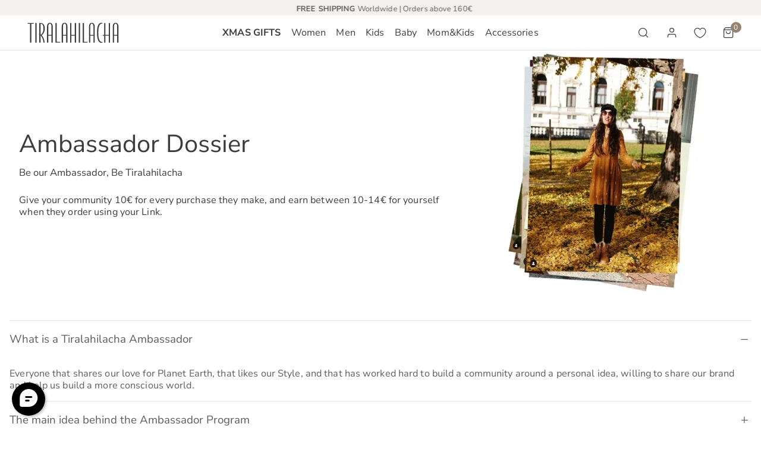

--- FILE ---
content_type: text/html; charset=utf-8
request_url: https://tiralahilacha.com/pages/ambassador-dossier
body_size: 84668
content:


<!doctype html>
<html 
  class="no-js" 
  lang="en"
  
> 
  <head>

    <meta charset="utf-8">
    <meta http-equiv="X-UA-Compatible" content="IE=edge">
    <meta name="viewport" content="width=device-width,initial-scale=1">
    <meta name="theme-color" content="var(--color-bg-2)">
    <link rel="canonical" href="https://tiralahilacha.com/pages/ambassador-dossier">
    <link rel="preconnect" href="https://cdn.shopify.com" crossorigin>
    <style>
      .f-cart-drawer__qty .f-quantity__input{
        pointer-events: none !important;
      }
      </style><link rel="icon" type="image/png" href="//tiralahilacha.com/cdn/shop/files/Tiralahilacha-logo-IG.jpg?crop=center&height=32&v=1694772144&width=32"><link rel="preconnect" href="https://fonts.shopifycdn.com" crossorigin><title>
      Ambassador Dossier

    </title>

    

    

<meta property="og:site_name" content="Tiralahilacha">
<meta property="og:url" content="https://tiralahilacha.com/pages/ambassador-dossier">
<meta property="og:title" content="Ambassador Dossier">
<meta property="og:type" content="website">
<meta property="og:description" content="We are devoted to crafting timeless &amp; sustainable clothing with the deepest respect for our Planet Earth.
Designed with love | We embrace Slow Fashion."><meta property="og:image" content="http://tiralahilacha.com/cdn/shop/files/03_TLH_GraphicLogo_450px_W-05.png?height=628&pad_color=ffffff&v=1707318136&width=1200">
  <meta property="og:image:secure_url" content="https://tiralahilacha.com/cdn/shop/files/03_TLH_GraphicLogo_450px_W-05.png?height=628&pad_color=ffffff&v=1707318136&width=1200">
  <meta property="og:image:width" content="1200">
  <meta property="og:image:height" content="628"><meta name="twitter:card" content="summary_large_image">
<meta name="twitter:title" content="Ambassador Dossier">
<meta name="twitter:description" content="We are devoted to crafting timeless &amp; sustainable clothing with the deepest respect for our Planet Earth.
Designed with love | We embrace Slow Fashion.">

    
<style data-shopify>
    @font-face {
  font-family: "Nunito Sans";
  font-weight: 400;
  font-style: normal;
  font-display: swap;
  src: url("//tiralahilacha.com/cdn/fonts/nunito_sans/nunitosans_n4.0276fe080df0ca4e6a22d9cb55aed3ed5ba6b1da.woff2") format("woff2"),
       url("//tiralahilacha.com/cdn/fonts/nunito_sans/nunitosans_n4.b4964bee2f5e7fd9c3826447e73afe2baad607b7.woff") format("woff");
}

    @font-face {
  font-family: "Nunito Sans";
  font-weight: 700;
  font-style: normal;
  font-display: swap;
  src: url("//tiralahilacha.com/cdn/fonts/nunito_sans/nunitosans_n7.25d963ed46da26098ebeab731e90d8802d989fa5.woff2") format("woff2"),
       url("//tiralahilacha.com/cdn/fonts/nunito_sans/nunitosans_n7.d32e3219b3d2ec82285d3027bd673efc61a996c8.woff") format("woff");
}

    @font-face {
  font-family: "Nunito Sans";
  font-weight: 400;
  font-style: italic;
  font-display: swap;
  src: url("//tiralahilacha.com/cdn/fonts/nunito_sans/nunitosans_i4.6e408730afac1484cf297c30b0e67c86d17fc586.woff2") format("woff2"),
       url("//tiralahilacha.com/cdn/fonts/nunito_sans/nunitosans_i4.c9b6dcbfa43622b39a5990002775a8381942ae38.woff") format("woff");
}

    @font-face {
  font-family: "Nunito Sans";
  font-weight: 700;
  font-style: italic;
  font-display: swap;
  src: url("//tiralahilacha.com/cdn/fonts/nunito_sans/nunitosans_i7.8c1124729eec046a321e2424b2acf328c2c12139.woff2") format("woff2"),
       url("//tiralahilacha.com/cdn/fonts/nunito_sans/nunitosans_i7.af4cda04357273e0996d21184432bcb14651a64d.woff") format("woff");
}

    @font-face {
  font-family: "Nunito Sans";
  font-weight: 400;
  font-style: normal;
  font-display: swap;
  src: url("//tiralahilacha.com/cdn/fonts/nunito_sans/nunitosans_n4.0276fe080df0ca4e6a22d9cb55aed3ed5ba6b1da.woff2") format("woff2"),
       url("//tiralahilacha.com/cdn/fonts/nunito_sans/nunitosans_n4.b4964bee2f5e7fd9c3826447e73afe2baad607b7.woff") format("woff");
}


    :root {
				--animation-duration: 100ms;

				--animation-fade-in-up: z-fade-in-up var(--animation-duration) cubic-bezier(0, 0, 0.3, 1) forwards;
				--animation-fade-in-left: z-fade-in-left var(--animation-duration) cubic-bezier(0, 0, 0.3, 1) forwards;
				--animation-fade-in-right: z-fade-in-right var(--animation-duration) cubic-bezier(0, 0, 0.3, 1) forwards;
				--animation-fade-in-left-rtl: z-fade-in-left-rtl var(--animation-duration) cubic-bezier(0, 0, 0.3, 1) forwards;
				--animation-fade-in-right-rtl: z-fade-in-right-rtl var(--animation-duration) cubic-bezier(0, 0, 0.3, 1) forwards;
  			--animation-fade-in: z-fade-in calc(var(--animation-duration) * 2) cubic-bezier(0, 0, 0.3, 1) forwards;
				--animation-zoom-fade: z-zoom-fade var(--animation-duration) cubic-bezier(0, 0, 0.3, 1) forwards;

        --font-body-family: "Nunito Sans", sans-serif;
        --font-body-style: normal;
        --font-body-weight: 400;

        --font-heading-family: "Nunito Sans", sans-serif;
        --font-heading-style: normal;
        --font-heading-weight: 400;

        
            --font-btn-family: "Nunito Sans", sans-serif;
            --font-btn-weight: var(--font-heading-weight);
        
        
            --font-menu-family: "Nunito Sans", sans-serif;
            --font-menu-weight: var(--font-heading-weight);
        
        
        
            --btn-transform: uppercase;
        
        
        

        --font-body-scale: 1.08;
        --font-heading-scale: 0.9629629629629629;
        --font-heading-spacing: 0px;

        --font-h1-size: calc(var(--font-heading-scale) * 3.4rem);
        --font-h2-size: calc(var(--font-heading-scale) * 2.8rem);
        --font-h3-size: calc(var(--font-heading-scale) * 2.4rem);
        --font-h4-size: calc(var(--font-heading-scale) * 2.2rem);
        --font-h5-size: calc(var(--font-heading-scale) * 1.8rem);
        --font-h6-size: calc(var(--font-heading-scale) * 1.6rem);

				--font-heading-mobile-scale: 0.674074074074074;

        --btn-height: 46px;
        --btn-rounded: 3px;

        --color-primary: #ede5da;
        --color-border: #e9e9e9;
        --color-text-body: #5c5c5c;
        --color-text-heading: #3c3c3c;
        --color-link: #5c5c5c;
        --color-link-hover: #5c5c5c;
        --color-bg-1: #ffffff;
        --color-bg-2: #f4f0ed;
        --color-field-bg: #ffffff;
        --color-btn-bg: #ede5da;
        --color-btn-text: #5c5c5c;
        --color-btn-secondary-text: #5c5c5c;
        --color-btn-secondary-bg: #ede5da;
        --color-btn-bg-hover: #958372;
        --color-btn-text-hover: #ffffff;
        --color-product-title: #3c3c3c;
        --color-product-price: #3c3c3c;
        --color-header-bg: #ffffff;
        --color-header-text: #3c3c3c;
        --color-header-transparent-text: #f9f9f9;
        --color-menu-text: #3c3c3c;
        --color-menu-text-hover: #3c3c3c;
        --color-menu-subtext: #3c3c3c;
        --color-menu-subtext-hover: #3c3c3c;
        --color-menu-dropdown-bg: #ffffff;
        --color-cart-bubble: #958372;
        --color-overlay-bg: #3c3c3c;
        --color-overlay-alpha: 50;
        --color-tooltip-bg: #ede5da;
        --color-tooltip-text: #ffffff;
        --color-badge-sale: #4e875b;
        --color-badge-soldout: #958372;
        --color-badge-hot: #5b6872;
        --color-badge-new: #aea347;

        --spacing-sections-desktop: 80px;
        --spacing-sections-mobile: 40px;
        --container-width: 1280px;
        --fluid-container-width: 1620px;
        --narrow-container-width: 720px;
        --fluid-offset: 4rem;
        --arrow-down: url(//tiralahilacha.com/cdn/shop/t/40/assets/ar-down.svg?v=31605338494599912611701090985);
        --color-foreground: 92, 92, 92;
        --card-corner-radius: 0px;

        --color-base-text: 92, 92, 92;
        --color-base-primary: 237, 229, 218;
        --color-base-background-1: 255, 255, 255;
        --color-base-background-2: 244, 240, 237;
        --color-swatch-radius: 50%;
        --color-swatch-size: 40px;
        --column-gap-mobile: 1.6rem;
    }
    *,
    *::before,
    *::after {
        box-sizing: border-box;
    }
    html {
        font-size: calc(var(--font-body-scale) * 62.5%);
    }
    body {
        min-height: 100%;
        font-size: 1.5rem;
        font-family: var(--font-body-family);
        font-style: var(--font-body-style);
        font-weight: var(--font-body-weight);
        background-color: var(--color-bg-1);
        color: var(--color-text-body);
        -webkit-font-smoothing: antialiased;
        -moz-osx-font-smoothing: grayscale;
        line-height: calc(1 + 0.8 / var(--font-body-scale));
        --font-body-size: 1.5rem;
    }
    h1, h2, h3, h4, h5, h6, .h1, .h2, .h3, .h4, .h5, .h6, .h0 {
        font-family: var(--font-heading-family);
        font-style: var(--font-heading-style);
        font-weight: var(--font-heading-weight);
        text-transform: var(--font-heading-transform);
        color: var(--color-text-heading);
        line-height: calc(1 + 0.25 / max(1, var(--font-heading-scale)));
        letter-spacing: var(--font-heading-spacing, 0px);
        word-break: break-word;
        margin: 0 0 1.2rem;
    }
		@media (max-width: 639px) {
			h1, h2, h3, h4, h5, h6, .h1, .h2, .h3, .h4, .h5, .h6, .h0 { 
				line-height: calc(1 + 0.25 / max(1, var(--font-heading-mobile-scale)));
			}
		}
    .h0 {
        font-size: calc(var(--font-heading-mobile-scale) * 3.6rem);
    }
    h1,.h1 {
        font-size: calc(var(--font-heading-mobile-scale) * 3rem);
    }
    h2,.h2 {
        font-size: calc(var(--font-heading-mobile-scale) * 2.6rem);
    }
    h3,.h3 {
        font-size: calc(var(--font-heading-mobile-scale) * 2.2rem);
    }
    h4,.h4 {
        font-size: calc(var(--font-heading-mobile-scale) * 2rem);
    }
    h5,.h5 {
        font-size: calc(var(--font-heading-scale) * 1.8rem);
    }
    h6,.h6 {
        font-size: calc(var(--font-heading-scale) * 1.6rem);
    }
    @media (min-width: 640px) {
        .h0 {
            font-size: calc(var(--font-heading-scale) * 4rem);
        }
        h1, .h1 {
            font-size: calc(var(--font-heading-scale) * 3.4rem);
        }
        h2, .h2 {
            font-size: calc(var(--font-heading-scale) * 2.8rem);
        }
        h3, .h3 {
            font-size: calc(var(--font-heading-scale) * 2.4rem);
        }
        h4, .h4 {
            font-size: calc(var(--font-heading-scale) * 2.2rem);
        }
        h5, .h5 {
            font-size: calc(var(--font-heading-scale) * 1.8rem);
        }
        h6, .h6 {
            font-size: calc(var(--font-heading-scale) * 1.6rem);
        }
    }
    .flickity-button,
    [template],
    .hidden,
    .tooltip,
    [data-aria-hidden=true],
    [hidden], .critical-hidden,
    .site-header .critical-hidden, .topbar .critical-hidden, .announcement-bar .critical-hidden {
        display: none
    }
    .flex {
        display: flex;
    }
    [style*="--aspect-ratio"] {
        position: relative;
        overflow: hidden;
    }
    [style*="--aspect-ratio"]:before {
        content: "";
        height: 0;
        display: block;
        padding-top: calc(100%/(0 + var(--aspect-ratio, 16/9)));
    }
    [style*="--aspect-ratio"]>:first-child {
        top: 0;
        right: 0;
        bottom: 0;
        left: 0;
        position: absolute!important;
        object-fit: cover;
        width: 100%;
        height: 100%;
    }
    @media (max-width: 639px) {
        [style*="--aspect-ratio"]:before {
            padding-top: calc(100%/(0 + var(--aspect-ratio-mobile, var(--aspect-ratio, 16/9))));
        }
    }
    .overflow-hidden {
        overflow: hidden;
    }
    .content-visibility-auto {
        content-visibility: auto;
    }
    .h-full {
        height: 100%;
    }
    .w-full {
        width: 100%;
    }
    @media (max-width: 1440px) {
        .container-fluid .flickity-wrapper:not(.flickity-controls-group) .flickity-button.previous {
            left: calc(var(--button-size) + (1rem - var(--column-gap, 3rem) / 2)) !important;
        }
        .container-fluid .flickity-wrapper:not(.flickity-controls-group) .flickity-button.next {
            right: calc(var(--button-size) + (1rem - var(--column-gap, 3rem) / 2)) !important;
        }
    }
    .spr-container .spr-header-title {
        font-size: var(--font-h2-size);
    }

    @media (max-width: 639px) {
        .spr-container .spr-header-title {
            font-size: var(--font-h2-size);
        }
        :root {
            --color-swatch-size: 4.4rem;
        }
    }
    
</style>


    <link href="//tiralahilacha.com/cdn/shop/t/40/assets/theme.css?v=33198662908723532071709829877" rel="stylesheet" type="text/css" media="all" />
    <link href="//tiralahilacha.com/cdn/shop/t/40/assets/base.css?v=61527280303026400791741249409" rel="stylesheet" type="text/css" media="all" />
    <link href="//tiralahilacha.com/cdn/shop/t/40/assets/grid.css?v=67447275339346199031701090985" rel="stylesheet" type="text/css" media="all" />
    <link href="//tiralahilacha.com/cdn/shop/t/40/assets/header.css?v=89723742182164721391709227443" rel="stylesheet" type="text/css" media="all" />
    <link href="//tiralahilacha.com/cdn/shop/t/40/assets/site-nav.css?v=27506616490193017101710213423" rel="stylesheet" type="text/css" media="all" />
    <link href="//tiralahilacha.com/cdn/shop/t/40/assets/custom.css?v=333210453004395511760626523" rel="stylesheet" type="text/css" media="all" />

    
    <link rel="preload" href="//tiralahilacha.com/cdn/shop/t/40/assets/non-critical.css?v=16034400197848435141701090985" as="style" onload="this.onload=null;this.rel='stylesheet';">
    <link rel="preload" href="//tiralahilacha.com/cdn/shop/t/40/assets/components.css?v=129255134076399088341709828998" as="style" onload="this.onload=null;this.rel='stylesheet';">
    <link rel="preload" href="//tiralahilacha.com/cdn/shop/t/40/assets/flickity-component.css?v=110698743178955161931701090985" as="style" onload="this.onload=null;this.rel='stylesheet';">
    <link rel="preload" href="//tiralahilacha.com/cdn/shop/t/40/assets/modal-component.css?v=22274453926113212451701090985" as="style" onload="this.onload=null;this.rel='stylesheet';">
    <link rel="preload" href="//tiralahilacha.com/cdn/shop/t/40/assets/drawer-component.css?v=38391584775253959651701090985" as="style" onload="this.onload=null;this.rel='stylesheet';">
    <link rel="preload" href="//tiralahilacha.com/cdn/shop/t/40/assets/custom.css?v=333210453004395511760626523" as="style" onload="this.onload=null;this.rel='stylesheet';">

    <link rel="preload" href="//tiralahilacha.com/cdn/shop/t/40/assets/custom-tt.css?v=68863289200487424221763070967" as="style" onload="this.onload=null;this.rel='stylesheet';">

    <noscript>
      <link href="//tiralahilacha.com/cdn/shop/t/40/assets/non-critical.css?v=16034400197848435141701090985" rel="stylesheet" type="text/css" media="all" />
      <link href="//tiralahilacha.com/cdn/shop/t/40/assets/components.css?v=129255134076399088341709828998" rel="stylesheet" type="text/css" media="all" />
      <link href="//tiralahilacha.com/cdn/shop/t/40/assets/flickity-component.css?v=110698743178955161931701090985" rel="stylesheet" type="text/css" media="all" />
      <link href="//tiralahilacha.com/cdn/shop/t/40/assets/modal-component.css?v=22274453926113212451701090985" rel="stylesheet" type="text/css" media="all" />
      <link href="//tiralahilacha.com/cdn/shop/t/40/assets/drawer-component.css?v=38391584775253959651701090985" rel="stylesheet" type="text/css" media="all" />
      <link href="//tiralahilacha.com/cdn/shop/t/40/assets/custom.css?v=333210453004395511760626523" rel="stylesheet" type="text/css" media="all" />
      
    </noscript>
    <script src="//tiralahilacha.com/cdn/shop/t/40/assets/vendor.js?v=98095695205713525071701090985" defer="defer"></script>
    <script src="//tiralahilacha.com/cdn/shop/t/40/assets/global.js?v=178331888353431031311709016649" defer="defer"></script>
    <script src="//tiralahilacha.com/cdn/shop/t/40/assets/lazy-image.js?v=68169924899378488731701090985" defer="defer"></script>
    <script src="//tiralahilacha.com/cdn/shop/t/40/assets/product-form.js?v=158665995997241511551701090985" defer="defer"></script><script>
      document.documentElement.className = document.documentElement.className.replace('no-js', 'js');
    </script>

    <script>window.performance && window.performance.mark && window.performance.mark('shopify.content_for_header.start');</script><meta name="facebook-domain-verification" content="lespkr4eu9c9ly5umbsj73tzbih5gz">
<meta name="google-site-verification" content="DOyBlFEp9ap7XWoeMrw9POMNKfRugMHj87TTyJsP73I">
<meta id="shopify-digital-wallet" name="shopify-digital-wallet" content="/76491686233/digital_wallets/dialog">
<meta name="shopify-checkout-api-token" content="b3456d1155b622d93ffb8216034fd1dd">
<meta id="in-context-paypal-metadata" data-shop-id="76491686233" data-venmo-supported="false" data-environment="production" data-locale="en_US" data-paypal-v4="true" data-currency="EUR">
<link rel="alternate" hreflang="x-default" href="https://tiralahilacha.com/pages/ambassador-dossier">
<link rel="alternate" hreflang="fr" href="https://tiralahilacha.com/fr/pages/ambassador-dossier">
<link rel="alternate" hreflang="es" href="https://tiralahilacha.com/es/pages/ambassador-dossier">
<link rel="alternate" hreflang="de" href="https://tiralahilacha.com/de/pages/ambassador-dossier">
<script async="async" src="/checkouts/internal/preloads.js?locale=en-ES"></script>
<link rel="preconnect" href="https://shop.app" crossorigin="anonymous">
<script async="async" src="https://shop.app/checkouts/internal/preloads.js?locale=en-ES&shop_id=76491686233" crossorigin="anonymous"></script>
<script id="apple-pay-shop-capabilities" type="application/json">{"shopId":76491686233,"countryCode":"ES","currencyCode":"EUR","merchantCapabilities":["supports3DS"],"merchantId":"gid:\/\/shopify\/Shop\/76491686233","merchantName":"Tiralahilacha","requiredBillingContactFields":["postalAddress","email","phone"],"requiredShippingContactFields":["postalAddress","email","phone"],"shippingType":"shipping","supportedNetworks":["visa","maestro","masterCard","amex"],"total":{"type":"pending","label":"Tiralahilacha","amount":"1.00"},"shopifyPaymentsEnabled":true,"supportsSubscriptions":true}</script>
<script id="shopify-features" type="application/json">{"accessToken":"b3456d1155b622d93ffb8216034fd1dd","betas":["rich-media-storefront-analytics"],"domain":"tiralahilacha.com","predictiveSearch":true,"shopId":76491686233,"locale":"en"}</script>
<script>var Shopify = Shopify || {};
Shopify.shop = "tiralahilacha.myshopify.com";
Shopify.locale = "en";
Shopify.currency = {"active":"EUR","rate":"1.0"};
Shopify.country = "ES";
Shopify.theme = {"name":"Zest MOD_TT_2024","id":155765571929,"schema_name":"Zest","schema_version":"6.0.1","theme_store_id":1611,"role":"main"};
Shopify.theme.handle = "null";
Shopify.theme.style = {"id":null,"handle":null};
Shopify.cdnHost = "tiralahilacha.com/cdn";
Shopify.routes = Shopify.routes || {};
Shopify.routes.root = "/";</script>
<script type="module">!function(o){(o.Shopify=o.Shopify||{}).modules=!0}(window);</script>
<script>!function(o){function n(){var o=[];function n(){o.push(Array.prototype.slice.apply(arguments))}return n.q=o,n}var t=o.Shopify=o.Shopify||{};t.loadFeatures=n(),t.autoloadFeatures=n()}(window);</script>
<script>
  window.ShopifyPay = window.ShopifyPay || {};
  window.ShopifyPay.apiHost = "shop.app\/pay";
  window.ShopifyPay.redirectState = null;
</script>
<script id="shop-js-analytics" type="application/json">{"pageType":"page"}</script>
<script defer="defer" async type="module" src="//tiralahilacha.com/cdn/shopifycloud/shop-js/modules/v2/client.init-shop-cart-sync_dlpDe4U9.en.esm.js"></script>
<script defer="defer" async type="module" src="//tiralahilacha.com/cdn/shopifycloud/shop-js/modules/v2/chunk.common_FunKbpTJ.esm.js"></script>
<script type="module">
  await import("//tiralahilacha.com/cdn/shopifycloud/shop-js/modules/v2/client.init-shop-cart-sync_dlpDe4U9.en.esm.js");
await import("//tiralahilacha.com/cdn/shopifycloud/shop-js/modules/v2/chunk.common_FunKbpTJ.esm.js");

  window.Shopify.SignInWithShop?.initShopCartSync?.({"fedCMEnabled":true,"windoidEnabled":true});

</script>
<script>
  window.Shopify = window.Shopify || {};
  if (!window.Shopify.featureAssets) window.Shopify.featureAssets = {};
  window.Shopify.featureAssets['shop-js'] = {"shop-cart-sync":["modules/v2/client.shop-cart-sync_DIWHqfTk.en.esm.js","modules/v2/chunk.common_FunKbpTJ.esm.js"],"init-fed-cm":["modules/v2/client.init-fed-cm_CmNkGb1A.en.esm.js","modules/v2/chunk.common_FunKbpTJ.esm.js"],"shop-button":["modules/v2/client.shop-button_Dpfxl9vG.en.esm.js","modules/v2/chunk.common_FunKbpTJ.esm.js"],"init-shop-cart-sync":["modules/v2/client.init-shop-cart-sync_dlpDe4U9.en.esm.js","modules/v2/chunk.common_FunKbpTJ.esm.js"],"init-shop-email-lookup-coordinator":["modules/v2/client.init-shop-email-lookup-coordinator_DUdFDmvK.en.esm.js","modules/v2/chunk.common_FunKbpTJ.esm.js"],"init-windoid":["modules/v2/client.init-windoid_V_O5I0mt.en.esm.js","modules/v2/chunk.common_FunKbpTJ.esm.js"],"pay-button":["modules/v2/client.pay-button_x_P2fRzB.en.esm.js","modules/v2/chunk.common_FunKbpTJ.esm.js"],"shop-toast-manager":["modules/v2/client.shop-toast-manager_p8J9W8kY.en.esm.js","modules/v2/chunk.common_FunKbpTJ.esm.js"],"shop-cash-offers":["modules/v2/client.shop-cash-offers_CtPYbIPM.en.esm.js","modules/v2/chunk.common_FunKbpTJ.esm.js","modules/v2/chunk.modal_n1zSoh3t.esm.js"],"shop-login-button":["modules/v2/client.shop-login-button_C3-NmE42.en.esm.js","modules/v2/chunk.common_FunKbpTJ.esm.js","modules/v2/chunk.modal_n1zSoh3t.esm.js"],"avatar":["modules/v2/client.avatar_BTnouDA3.en.esm.js"],"init-shop-for-new-customer-accounts":["modules/v2/client.init-shop-for-new-customer-accounts_aeWumpsw.en.esm.js","modules/v2/client.shop-login-button_C3-NmE42.en.esm.js","modules/v2/chunk.common_FunKbpTJ.esm.js","modules/v2/chunk.modal_n1zSoh3t.esm.js"],"init-customer-accounts-sign-up":["modules/v2/client.init-customer-accounts-sign-up_CRLhpYdY.en.esm.js","modules/v2/client.shop-login-button_C3-NmE42.en.esm.js","modules/v2/chunk.common_FunKbpTJ.esm.js","modules/v2/chunk.modal_n1zSoh3t.esm.js"],"init-customer-accounts":["modules/v2/client.init-customer-accounts_BkuyBVsz.en.esm.js","modules/v2/client.shop-login-button_C3-NmE42.en.esm.js","modules/v2/chunk.common_FunKbpTJ.esm.js","modules/v2/chunk.modal_n1zSoh3t.esm.js"],"shop-follow-button":["modules/v2/client.shop-follow-button_DDNA7Aw9.en.esm.js","modules/v2/chunk.common_FunKbpTJ.esm.js","modules/v2/chunk.modal_n1zSoh3t.esm.js"],"checkout-modal":["modules/v2/client.checkout-modal_EOl6FxyC.en.esm.js","modules/v2/chunk.common_FunKbpTJ.esm.js","modules/v2/chunk.modal_n1zSoh3t.esm.js"],"lead-capture":["modules/v2/client.lead-capture_LZVhB0lN.en.esm.js","modules/v2/chunk.common_FunKbpTJ.esm.js","modules/v2/chunk.modal_n1zSoh3t.esm.js"],"shop-login":["modules/v2/client.shop-login_D4d_T_FR.en.esm.js","modules/v2/chunk.common_FunKbpTJ.esm.js","modules/v2/chunk.modal_n1zSoh3t.esm.js"],"payment-terms":["modules/v2/client.payment-terms_g-geHK5T.en.esm.js","modules/v2/chunk.common_FunKbpTJ.esm.js","modules/v2/chunk.modal_n1zSoh3t.esm.js"]};
</script>
<script>(function() {
  var isLoaded = false;
  function asyncLoad() {
    if (isLoaded) return;
    isLoaded = true;
    var urls = ["https:\/\/s.apprl.com\/js\/apprl.js?shop=tiralahilacha.myshopify.com","https:\/\/widget.trustpilot.com\/bootstrap\/v5\/tp.widget.sync.bootstrap.min.js?shop=tiralahilacha.myshopify.com","https:\/\/ecommplugins-scripts.trustpilot.com\/v2.1\/js\/header.min.js?settings=eyJrZXkiOiJRRmtxREFhcFgzM0c3ZG1tIiwicyI6InNrdSJ9\u0026v=2.5\u0026shop=tiralahilacha.myshopify.com","https:\/\/ecommplugins-trustboxsettings.trustpilot.com\/tiralahilacha.myshopify.com.js?settings=1704738500764\u0026shop=tiralahilacha.myshopify.com","https:\/\/s3.eu-west-1.amazonaws.com\/production-klarna-il-shopify-osm\/a6c5e37d3b587ca7438f15aa90b429b47085a035\/tiralahilacha.myshopify.com-1708631136980.js?shop=tiralahilacha.myshopify.com","https:\/\/cdn-app.sealsubscriptions.com\/shopify\/public\/js\/sealsubscriptions.js?shop=tiralahilacha.myshopify.com","https:\/\/storage.nfcube.com\/instafeed-dab6ec399db3d5c2543a449950b33646.js?shop=tiralahilacha.myshopify.com"];
    for (var i = 0; i < urls.length; i++) {
      var s = document.createElement('script');
      s.type = 'text/javascript';
      s.async = true;
      s.src = urls[i];
      var x = document.getElementsByTagName('script')[0];
      x.parentNode.insertBefore(s, x);
    }
  };
  if(window.attachEvent) {
    window.attachEvent('onload', asyncLoad);
  } else {
    window.addEventListener('load', asyncLoad, false);
  }
})();</script>
<script id="__st">var __st={"a":76491686233,"offset":3600,"reqid":"8eedee3d-78c5-4eae-93de-b5d6231fb232-1765716404","pageurl":"tiralahilacha.com\/pages\/ambassador-dossier","s":"pages-123347435865","u":"c3bf2c3d3e1a","p":"page","rtyp":"page","rid":123347435865};</script>
<script>window.ShopifyPaypalV4VisibilityTracking = true;</script>
<script id="captcha-bootstrap">!function(){'use strict';const t='contact',e='account',n='new_comment',o=[[t,t],['blogs',n],['comments',n],[t,'customer']],c=[[e,'customer_login'],[e,'guest_login'],[e,'recover_customer_password'],[e,'create_customer']],r=t=>t.map((([t,e])=>`form[action*='/${t}']:not([data-nocaptcha='true']) input[name='form_type'][value='${e}']`)).join(','),a=t=>()=>t?[...document.querySelectorAll(t)].map((t=>t.form)):[];function s(){const t=[...o],e=r(t);return a(e)}const i='password',u='form_key',d=['recaptcha-v3-token','g-recaptcha-response','h-captcha-response',i],f=()=>{try{return window.sessionStorage}catch{return}},m='__shopify_v',_=t=>t.elements[u];function p(t,e,n=!1){try{const o=window.sessionStorage,c=JSON.parse(o.getItem(e)),{data:r}=function(t){const{data:e,action:n}=t;return t[m]||n?{data:e,action:n}:{data:t,action:n}}(c);for(const[e,n]of Object.entries(r))t.elements[e]&&(t.elements[e].value=n);n&&o.removeItem(e)}catch(o){console.error('form repopulation failed',{error:o})}}const l='form_type',E='cptcha';function T(t){t.dataset[E]=!0}const w=window,h=w.document,L='Shopify',v='ce_forms',y='captcha';let A=!1;((t,e)=>{const n=(g='f06e6c50-85a8-45c8-87d0-21a2b65856fe',I='https://cdn.shopify.com/shopifycloud/storefront-forms-hcaptcha/ce_storefront_forms_captcha_hcaptcha.v1.5.2.iife.js',D={infoText:'Protected by hCaptcha',privacyText:'Privacy',termsText:'Terms'},(t,e,n)=>{const o=w[L][v],c=o.bindForm;if(c)return c(t,g,e,D).then(n);var r;o.q.push([[t,g,e,D],n]),r=I,A||(h.body.append(Object.assign(h.createElement('script'),{id:'captcha-provider',async:!0,src:r})),A=!0)});var g,I,D;w[L]=w[L]||{},w[L][v]=w[L][v]||{},w[L][v].q=[],w[L][y]=w[L][y]||{},w[L][y].protect=function(t,e){n(t,void 0,e),T(t)},Object.freeze(w[L][y]),function(t,e,n,w,h,L){const[v,y,A,g]=function(t,e,n){const i=e?o:[],u=t?c:[],d=[...i,...u],f=r(d),m=r(i),_=r(d.filter((([t,e])=>n.includes(e))));return[a(f),a(m),a(_),s()]}(w,h,L),I=t=>{const e=t.target;return e instanceof HTMLFormElement?e:e&&e.form},D=t=>v().includes(t);t.addEventListener('submit',(t=>{const e=I(t);if(!e)return;const n=D(e)&&!e.dataset.hcaptchaBound&&!e.dataset.recaptchaBound,o=_(e),c=g().includes(e)&&(!o||!o.value);(n||c)&&t.preventDefault(),c&&!n&&(function(t){try{if(!f())return;!function(t){const e=f();if(!e)return;const n=_(t);if(!n)return;const o=n.value;o&&e.removeItem(o)}(t);const e=Array.from(Array(32),(()=>Math.random().toString(36)[2])).join('');!function(t,e){_(t)||t.append(Object.assign(document.createElement('input'),{type:'hidden',name:u})),t.elements[u].value=e}(t,e),function(t,e){const n=f();if(!n)return;const o=[...t.querySelectorAll(`input[type='${i}']`)].map((({name:t})=>t)),c=[...d,...o],r={};for(const[a,s]of new FormData(t).entries())c.includes(a)||(r[a]=s);n.setItem(e,JSON.stringify({[m]:1,action:t.action,data:r}))}(t,e)}catch(e){console.error('failed to persist form',e)}}(e),e.submit())}));const S=(t,e)=>{t&&!t.dataset[E]&&(n(t,e.some((e=>e===t))),T(t))};for(const o of['focusin','change'])t.addEventListener(o,(t=>{const e=I(t);D(e)&&S(e,y())}));const B=e.get('form_key'),M=e.get(l),P=B&&M;t.addEventListener('DOMContentLoaded',(()=>{const t=y();if(P)for(const e of t)e.elements[l].value===M&&p(e,B);[...new Set([...A(),...v().filter((t=>'true'===t.dataset.shopifyCaptcha))])].forEach((e=>S(e,t)))}))}(h,new URLSearchParams(w.location.search),n,t,e,['guest_login'])})(!0,!0)}();</script>
<script integrity="sha256-52AcMU7V7pcBOXWImdc/TAGTFKeNjmkeM1Pvks/DTgc=" data-source-attribution="shopify.loadfeatures" defer="defer" src="//tiralahilacha.com/cdn/shopifycloud/storefront/assets/storefront/load_feature-81c60534.js" crossorigin="anonymous"></script>
<script crossorigin="anonymous" defer="defer" src="//tiralahilacha.com/cdn/shopifycloud/storefront/assets/shopify_pay/storefront-65b4c6d7.js?v=20250812"></script>
<script data-source-attribution="shopify.dynamic_checkout.dynamic.init">var Shopify=Shopify||{};Shopify.PaymentButton=Shopify.PaymentButton||{isStorefrontPortableWallets:!0,init:function(){window.Shopify.PaymentButton.init=function(){};var t=document.createElement("script");t.src="https://tiralahilacha.com/cdn/shopifycloud/portable-wallets/latest/portable-wallets.en.js",t.type="module",document.head.appendChild(t)}};
</script>
<script data-source-attribution="shopify.dynamic_checkout.buyer_consent">
  function portableWalletsHideBuyerConsent(e){var t=document.getElementById("shopify-buyer-consent"),n=document.getElementById("shopify-subscription-policy-button");t&&n&&(t.classList.add("hidden"),t.setAttribute("aria-hidden","true"),n.removeEventListener("click",e))}function portableWalletsShowBuyerConsent(e){var t=document.getElementById("shopify-buyer-consent"),n=document.getElementById("shopify-subscription-policy-button");t&&n&&(t.classList.remove("hidden"),t.removeAttribute("aria-hidden"),n.addEventListener("click",e))}window.Shopify?.PaymentButton&&(window.Shopify.PaymentButton.hideBuyerConsent=portableWalletsHideBuyerConsent,window.Shopify.PaymentButton.showBuyerConsent=portableWalletsShowBuyerConsent);
</script>
<script data-source-attribution="shopify.dynamic_checkout.cart.bootstrap">document.addEventListener("DOMContentLoaded",(function(){function t(){return document.querySelector("shopify-accelerated-checkout-cart, shopify-accelerated-checkout")}if(t())Shopify.PaymentButton.init();else{new MutationObserver((function(e,n){t()&&(Shopify.PaymentButton.init(),n.disconnect())})).observe(document.body,{childList:!0,subtree:!0})}}));
</script>
<link id="shopify-accelerated-checkout-styles" rel="stylesheet" media="screen" href="https://tiralahilacha.com/cdn/shopifycloud/portable-wallets/latest/accelerated-checkout-backwards-compat.css" crossorigin="anonymous">
<style id="shopify-accelerated-checkout-cart">
        #shopify-buyer-consent {
  margin-top: 1em;
  display: inline-block;
  width: 100%;
}

#shopify-buyer-consent.hidden {
  display: none;
}

#shopify-subscription-policy-button {
  background: none;
  border: none;
  padding: 0;
  text-decoration: underline;
  font-size: inherit;
  cursor: pointer;
}

#shopify-subscription-policy-button::before {
  box-shadow: none;
}

      </style>
<script id="sections-script" data-sections="announcement-bar,header,footer" defer="defer" src="//tiralahilacha.com/cdn/shop/t/40/compiled_assets/scripts.js?12882"></script>
<script>window.performance && window.performance.mark && window.performance.mark('shopify.content_for_header.end');</script>
<link rel="preload" as="font" href="//tiralahilacha.com/cdn/fonts/nunito_sans/nunitosans_n4.0276fe080df0ca4e6a22d9cb55aed3ed5ba6b1da.woff2" type="font/woff2" crossorigin><link rel="preload" as="font" href="//tiralahilacha.com/cdn/fonts/nunito_sans/nunitosans_n4.0276fe080df0ca4e6a22d9cb55aed3ed5ba6b1da.woff2" type="font/woff2" crossorigin><!-- BEGIN app block: shopify://apps/judge-me-reviews/blocks/judgeme_core/61ccd3b1-a9f2-4160-9fe9-4fec8413e5d8 --><!-- Start of Judge.me Core -->




<link rel="dns-prefetch" href="https://cdnwidget.judge.me">
<link rel="dns-prefetch" href="https://cdn.judge.me">
<link rel="dns-prefetch" href="https://cdn1.judge.me">
<link rel="dns-prefetch" href="https://api.judge.me">

<script data-cfasync='false' class='jdgm-settings-script'>window.jdgmSettings={"pagination":5,"disable_web_reviews":false,"badge_no_review_text":"No reviews","badge_n_reviews_text":"{{ n }} review/reviews","badge_star_color":"#5c5c5c","hide_badge_preview_if_no_reviews":true,"badge_hide_text":false,"enforce_center_preview_badge":false,"widget_title":"Customer Reviews","widget_open_form_text":"Write a Review","widget_close_form_text":"Cancel","widget_refresh_page_text":"Refresh page","widget_summary_text":"Based on {{ number_of_reviews }} review/reviews","widget_no_review_text":"Write a review","widget_name_field_text":"Display name","widget_verified_name_field_text":"Verified Name (public)","widget_name_placeholder_text":"Your name","widget_required_field_error_text":"This field is required.","widget_email_field_text":"Email address","widget_verified_email_field_text":"Verified Email (private)","widget_email_placeholder_text":"Your Email (private - don't worry!)","widget_email_field_error_text":"Please enter a valid email address.","widget_rating_field_text":"Rating","widget_review_title_field_text":"Review Title","widget_review_title_placeholder_text":"Title","widget_review_body_field_text":"Review","widget_review_body_placeholder_text":"Your comments","widget_pictures_field_text":"Got any nice picture? (optional)","widget_submit_review_text":"Submit Review","widget_submit_verified_review_text":"Submit Verified Review","widget_submit_success_msg_with_auto_publish":"Thank you! Please refresh the page in a few moments to see your review. ","widget_submit_success_msg_no_auto_publish":"Thank you! Your review will be published as soon as it is approved.. ","widget_show_default_reviews_out_of_total_text":"Showing {{ n_reviews_shown }} out of {{ n_reviews }} reviews.","widget_show_all_link_text":"Show all","widget_show_less_link_text":"Show less","widget_author_said_text":"{{ reviewer_name }} said:","widget_days_text":"{{ n }} days ago","widget_weeks_text":"{{ n }} week/weeks ago","widget_months_text":"{{ n }} month/months ago","widget_years_text":"{{ n }} year/years ago","widget_yesterday_text":"Yesterday","widget_today_text":"Today","widget_replied_text":"\u003e\u003e {{ shop_name }} replied:","widget_read_more_text":"Read more","widget_reviewer_name_as_initial":"","widget_rating_filter_color":"#ede5da","widget_rating_filter_see_all_text":"See all reviews","widget_sorting_most_recent_text":"Latest","widget_sorting_highest_rating_text":"Highest Rating","widget_sorting_lowest_rating_text":"Lowest Rating","widget_sorting_with_pictures_text":"With Pictures","widget_sorting_most_helpful_text":"Most Helpful","widget_open_question_form_text":"Ask a question","widget_reviews_subtab_text":"Reviews","widget_questions_subtab_text":"Questions","widget_question_label_text":"Question","widget_answer_label_text":"Answer","widget_question_placeholder_text":"Write your question here","widget_submit_question_text":"Submit Question","widget_question_submit_success_text":"Thank you for your question! We will notify you once it gets answered.","widget_star_color":"#5c5c5c","verified_badge_text":"Verified","verified_badge_bg_color":"","verified_badge_text_color":"","verified_badge_placement":"left-of-reviewer-name","widget_review_max_height":4,"widget_hide_border":true,"widget_social_share":false,"widget_thumb":false,"widget_review_location_show":true,"widget_location_format":"country_iso_code","all_reviews_include_out_of_store_products":true,"all_reviews_out_of_store_text":"(out of store)","all_reviews_pagination":100,"all_reviews_product_name_prefix_text":"about","enable_review_pictures":true,"enable_question_anwser":false,"widget_theme":"leex","review_date_format":"dd/mm/yy","default_sort_method":"most-recent","widget_product_reviews_subtab_text":"Product Reviews","widget_shop_reviews_subtab_text":"Brand Reviews","widget_other_products_reviews_text":"Reviews for other products","widget_store_reviews_subtab_text":"Store reviews","widget_no_store_reviews_text":"This store hasn't received any reviews yet","widget_web_restriction_product_reviews_text":"This product hasn't received any reviews yet","widget_no_items_text":"No items found","widget_show_more_text":"Show more","widget_write_a_store_review_text":"Write about Tiralahilacha","widget_other_languages_heading":"Reviews in Other Languages","widget_translate_review_text":"Translate review to {{ language }}","widget_translating_review_text":"Translating...","widget_show_original_translation_text":"Show original ({{ language }})","widget_translate_review_failed_text":"Review couldn't be translated.","widget_translate_review_retry_text":"Retry","widget_translate_review_try_again_later_text":"Try again later","show_product_url_for_grouped_product":false,"widget_sorting_pictures_first_text":"Pictures First","show_pictures_on_all_rev_page_mobile":true,"show_pictures_on_all_rev_page_desktop":true,"floating_tab_hide_mobile_install_preference":false,"floating_tab_button_name":"★ Reviews","floating_tab_title":"Let customers speak for us","floating_tab_button_color":"","floating_tab_button_background_color":"","floating_tab_url":"","floating_tab_url_enabled":false,"floating_tab_tab_style":"text","all_reviews_text_badge_text":"Customers rate us {{ shop.metafields.judgeme.all_reviews_rating | round: 1 }}/5 based on {{ shop.metafields.judgeme.all_reviews_count }} reviews.","all_reviews_text_badge_text_branded_style":"{{ shop.metafields.judgeme.all_reviews_rating | round: 1 }} out of 5 stars based on {{ shop.metafields.judgeme.all_reviews_count }} reviews","is_all_reviews_text_badge_a_link":true,"show_stars_for_all_reviews_text_badge":true,"all_reviews_text_badge_url":"/pages/customer-reviews","all_reviews_text_style":"branded","all_reviews_text_color_style":"custom","all_reviews_text_color":"#5C5C5C","all_reviews_text_show_jm_brand":false,"featured_carousel_show_header":true,"featured_carousel_title":"What everyone is saying","featured_carousel_count_text":"from {{ n }} reviews","featured_carousel_add_link_to_all_reviews_page":true,"featured_carousel_url":"/pages/customer-reviews","featured_carousel_show_images":true,"featured_carousel_autoslide_interval":5,"featured_carousel_arrows_on_the_sides":true,"featured_carousel_height":250,"featured_carousel_width":100,"featured_carousel_image_size":0,"featured_carousel_image_height":180,"featured_carousel_arrow_color":"#eeeeee","verified_count_badge_style":"branded","verified_count_badge_orientation":"horizontal","verified_count_badge_color_style":"judgeme_brand_color","verified_count_badge_color":"#108474","is_verified_count_badge_a_link":false,"verified_count_badge_url":"","verified_count_badge_show_jm_brand":true,"widget_rating_preset_default":5,"widget_first_sub_tab":"product-reviews","widget_show_histogram":false,"widget_histogram_use_custom_color":true,"widget_pagination_use_custom_color":true,"widget_star_use_custom_color":true,"widget_verified_badge_use_custom_color":false,"widget_write_review_use_custom_color":false,"picture_reminder_submit_button":"Upload Pictures","enable_review_videos":true,"mute_video_by_default":true,"widget_sorting_videos_first_text":"Videos First","widget_review_pending_text":"Pending","featured_carousel_items_for_large_screen":5,"social_share_options_order":"Facebook,Twitter","remove_microdata_snippet":false,"disable_json_ld":false,"enable_json_ld_products":false,"preview_badge_show_question_text":false,"preview_badge_no_question_text":"No questions","preview_badge_n_question_text":"{{ number_of_questions }} question/questions","qa_badge_show_icon":false,"qa_badge_position":"same-row","remove_judgeme_branding":true,"widget_add_search_bar":false,"widget_search_bar_placeholder":"Search","widget_sorting_verified_only_text":"Verified only","featured_carousel_theme":"gallery","featured_carousel_show_rating":true,"featured_carousel_show_title":true,"featured_carousel_show_body":true,"featured_carousel_show_date":true,"featured_carousel_show_reviewer":true,"featured_carousel_show_product":true,"featured_carousel_header_background_color":"#108474","featured_carousel_header_text_color":"#ffffff","featured_carousel_name_product_separator":"reviewed","featured_carousel_full_star_background":"#108474","featured_carousel_empty_star_background":"#dadada","featured_carousel_vertical_theme_background":"#f9fafb","featured_carousel_verified_badge_enable":false,"featured_carousel_verified_badge_color":"#108474","featured_carousel_border_style":"round","featured_carousel_review_line_length_limit":5,"featured_carousel_more_reviews_button_text":"Read more reviews","featured_carousel_view_product_button_text":"View product","all_reviews_page_load_reviews_on":"scroll","all_reviews_page_load_more_text":"Load More Reviews","disable_fb_tab_reviews":false,"enable_ajax_cdn_cache":false,"widget_advanced_speed_features":5,"widget_public_name_text":"displayed as","default_reviewer_name":"John Smith","default_reviewer_name_has_non_latin":true,"widget_reviewer_anonymous":"Anonymous","medals_widget_title":"Judge.me Review Medals","medals_widget_background_color":"#f9fafb","medals_widget_position":"footer_all_pages","medals_widget_border_color":"#f9fafb","medals_widget_verified_text_position":"left","medals_widget_use_monochromatic_version":false,"medals_widget_elements_color":"#108474","show_reviewer_avatar":true,"widget_invalid_yt_video_url_error_text":"Not a YouTube video URL","widget_max_length_field_error_text":"Please enter no more than {0} characters.","widget_show_country_flag":false,"widget_show_collected_via_shop_app":true,"widget_verified_by_shop_badge_style":"light","widget_verified_by_shop_text":"Verified by Shop","widget_show_photo_gallery":false,"widget_load_with_code_splitting":true,"widget_ugc_install_preference":false,"widget_ugc_title":"Made by us, Shared by you","widget_ugc_subtitle":"Tag us on instagram to see your picture featured in our page","widget_ugc_arrows_color":"#ffffff","widget_ugc_primary_button_text":"Buy Now","widget_ugc_primary_button_background_color":"#5c5c5c","widget_ugc_primary_button_text_color":"#ffffff","widget_ugc_primary_button_border_width":"0","widget_ugc_primary_button_border_style":"none","widget_ugc_primary_button_border_color":"#5c5c5c","widget_ugc_primary_button_border_radius":"3","widget_ugc_secondary_button_text":"Load More","widget_ugc_secondary_button_background_color":"#ffffff","widget_ugc_secondary_button_text_color":"#5c5c5c","widget_ugc_secondary_button_border_width":"1","widget_ugc_secondary_button_border_style":"solid","widget_ugc_secondary_button_border_color":"#5c5c5c","widget_ugc_secondary_button_border_radius":"3","widget_ugc_reviews_button_text":"View Reviews","widget_ugc_reviews_button_background_color":"#ffffff","widget_ugc_reviews_button_text_color":"#5c5c5c","widget_ugc_reviews_button_border_width":"1","widget_ugc_reviews_button_border_style":"solid","widget_ugc_reviews_button_border_color":"#5c5c5c","widget_ugc_reviews_button_border_radius":"3","widget_ugc_reviews_button_link_to":"judgeme-reviews-page","widget_ugc_show_post_date":true,"widget_ugc_max_width":"1800","widget_rating_metafield_value_type":true,"widget_primary_color":"#5c5c5c","widget_enable_secondary_color":true,"widget_secondary_color":"#ede5da","widget_summary_average_rating_text":"{{ average_rating }} out of 5","widget_media_grid_title":"Customer photos \u0026 videos","widget_media_grid_see_more_text":"See more","widget_round_style":true,"widget_show_product_medals":false,"widget_verified_by_judgeme_text":"Verified by Judge.me","widget_show_store_medals":false,"widget_verified_by_judgeme_text_in_store_medals":"Verified Reviews","widget_media_field_exceed_quantity_message":"Sorry, we can only accept {{ max_media }} for one review.","widget_media_field_exceed_limit_message":"{{ file_name }} is too large, please select a {{ media_type }} less than {{ size_limit }}MB.","widget_review_submitted_text":"Review Submitted!","widget_question_submitted_text":"Question Submitted!","widget_close_form_text_question":"Cancel","widget_write_your_answer_here_text":"Write your answer here","widget_enabled_branded_link":true,"widget_show_collected_by_judgeme":false,"widget_reviewer_name_color":"","widget_write_review_text_color":"","widget_write_review_bg_color":"","widget_collected_by_judgeme_text":"collected","widget_pagination_type":"load_more","widget_load_more_text":"More","widget_load_more_color":"#5c5c5c","widget_full_review_text":"Full Review","widget_read_more_reviews_text":"Read More Reviews","widget_read_questions_text":"Read Questions","widget_questions_and_answers_text":"Questions \u0026 Answers","widget_verified_by_text":"Verified by","widget_verified_text":"Verified","widget_number_of_reviews_text":"{{ number_of_reviews }} reviews","widget_back_button_text":"Back","widget_next_button_text":"Next","widget_custom_forms_filter_button":"Filters","custom_forms_style":"horizontal","widget_show_review_information":false,"how_reviews_are_collected":"How reviews are collected?","widget_show_review_keywords":false,"widget_gdpr_statement":"How we use your data: We'll only contact you about the review you left, and only if necessary. By submitting your review, you agree to Judge.me's \u003ca href='https://judge.me/terms' target='_blank' rel='nofollow noopener'\u003eterms\u003c/a\u003e, \u003ca href='https://judge.me/privacy' target='_blank' rel='nofollow noopener'\u003eprivacy\u003c/a\u003e and \u003ca href='https://judge.me/content-policy' target='_blank' rel='nofollow noopener'\u003econtent\u003c/a\u003e policies.","widget_multilingual_sorting_enabled":false,"widget_translate_review_content_enabled":false,"widget_translate_review_content_method":"manual","popup_widget_review_selection":"automatically_with_pictures","popup_widget_round_border_style":true,"popup_widget_show_title":true,"popup_widget_show_body":true,"popup_widget_show_reviewer":false,"popup_widget_show_product":true,"popup_widget_show_pictures":true,"popup_widget_use_review_picture":true,"popup_widget_show_on_home_page":true,"popup_widget_show_on_product_page":true,"popup_widget_show_on_collection_page":true,"popup_widget_show_on_cart_page":true,"popup_widget_position":"bottom_left","popup_widget_first_review_delay":5,"popup_widget_duration":5,"popup_widget_interval":5,"popup_widget_review_count":5,"popup_widget_hide_on_mobile":true,"review_snippet_widget_round_border_style":true,"review_snippet_widget_card_color":"#FFFFFF","review_snippet_widget_slider_arrows_background_color":"#FFFFFF","review_snippet_widget_slider_arrows_color":"#000000","review_snippet_widget_star_color":"#108474","show_product_variant":false,"all_reviews_product_variant_label_text":"Variant: ","widget_show_verified_branding":false,"widget_show_review_title_input":true,"redirect_reviewers_invited_via_email":"review_widget","request_store_review_after_product_review":true,"request_review_other_products_in_order":false,"review_form_color_scheme":"default","review_form_corner_style":"soft","review_form_star_color":{},"review_form_text_color":"#333333","review_form_background_color":"#ffffff","review_form_field_background_color":"#fafafa","review_form_button_color":{},"review_form_button_text_color":"#ffffff","review_form_modal_overlay_color":"#000000","review_content_screen_title_text":"Let us know what you think!","review_content_introduction_text":"We like to take care of our community, and we'd love to hear your thougths on your last purchase from Tiralahilacha. It'll only take one minute.\n","show_review_guidance_text":true,"one_star_review_guidance_text":"Poor","five_star_review_guidance_text":"Great","customer_information_screen_title_text":"About you","customer_information_introduction_text":"Please tell us more about you.","custom_questions_screen_title_text":"Your experience in more detail","custom_questions_introduction_text":"Here are a few questions to help us understand more about your experience.","review_submitted_screen_title_text":"Thanks for your review!","review_submitted_screen_thank_you_text":"We are processing it and it will appear on the store soon.","review_submitted_screen_email_verification_text":"Please confirm your email by clicking the link we just sent you. This helps us keep reviews authentic.","review_submitted_request_store_review_text":"Would you like to share your experience of shopping with us?","review_submitted_review_other_products_text":"Would you like to review these products?","store_review_screen_title_text":"How do you like our brand?","store_review_introduction_text":"We are a small team and we take every comment as a gift and inspiration to improve.","reviewer_media_screen_title_picture_text":"Share a picture","reviewer_media_introduction_picture_text":"Upload a photo to support your review.","reviewer_media_screen_title_video_text":"Share a video","reviewer_media_introduction_video_text":"Upload a video to support your review.","reviewer_media_screen_title_picture_or_video_text":"Share a picture or video","reviewer_media_introduction_picture_or_video_text":"A quick image / video to share with the comunity.","reviewer_media_youtube_url_text":"Paste your Youtube URL here","advanced_settings_next_step_button_text":"Next","advanced_settings_close_review_button_text":"Close","modal_write_review_flow":true,"write_review_flow_required_text":"Required","write_review_flow_privacy_message_text":"We respect your privacy.","write_review_flow_anonymous_text":"Post review as anonymous","write_review_flow_visibility_text":"This won't be visible to other customers.","write_review_flow_multiple_selection_help_text":"Select as many as you like","write_review_flow_single_selection_help_text":"Select one option","write_review_flow_required_field_error_text":"This field is required","write_review_flow_invalid_email_error_text":"Please enter a valid email address","write_review_flow_max_length_error_text":"Max. {{ max_length }} characters.","write_review_flow_media_upload_text":"\u003cb\u003eClick to upload\u003c/b\u003e or drag and drop","write_review_flow_gdpr_statement":"We'll only contact you about your review if necessary. By submitting your review, you agree to our \u003ca href='https://judge.me/terms' target='_blank' rel='nofollow noopener'\u003eterms and conditions\u003c/a\u003e and \u003ca href='https://judge.me/privacy' target='_blank' rel='nofollow noopener'\u003eprivacy policy\u003c/a\u003e.","rating_only_reviews_enabled":false,"show_negative_reviews_help_screen":false,"new_review_flow_help_screen_rating_threshold":3,"negative_review_resolution_screen_title_text":"Tell us more","negative_review_resolution_text":"Your experience matters to us. If there were issues with your purchase, we're here to help. Feel free to reach out to us, we'd love the opportunity to make things right.","negative_review_resolution_button_text":"Contact us","negative_review_resolution_proceed_with_review_text":"Leave a review","negative_review_resolution_subject":"Issue with purchase from {{ shop_name }}.{{ order_name }}","preview_badge_collection_page_install_status":false,"widget_review_custom_css":".jdgm-rev-widg a.jdgm-write-rev-link {\ndisplay: none !important;\n}","preview_badge_custom_css":"","preview_badge_stars_count":"5-stars","featured_carousel_custom_css":"","floating_tab_custom_css":"","all_reviews_widget_custom_css":"","medals_widget_custom_css":"","verified_badge_custom_css":"","all_reviews_text_custom_css":"","transparency_badges_collected_via_store_invite":false,"transparency_badges_from_another_provider":false,"transparency_badges_collected_from_store_visitor":false,"transparency_badges_collected_by_verified_review_provider":false,"transparency_badges_earned_reward":false,"transparency_badges_collected_via_store_invite_text":"Review collected via store invitation","transparency_badges_from_another_provider_text":"Review collected from another provider","transparency_badges_collected_from_store_visitor_text":"Review collected from a store visitor","transparency_badges_written_in_google_text":"Review written in Google","transparency_badges_written_in_etsy_text":"Review written in Etsy","transparency_badges_written_in_shop_app_text":"Review written in Shop App","transparency_badges_earned_reward_text":"Review earned a reward for future purchase","checkout_comment_extension_title_on_product_page":"Customer Comments","checkout_comment_extension_num_latest_comment_show":5,"checkout_comment_extension_format":"name_and_timestamp","checkout_comment_customer_name":"last_initial","checkout_comment_comment_notification":true,"preview_badge_collection_page_install_preference":false,"preview_badge_home_page_install_preference":false,"preview_badge_product_page_install_preference":false,"review_widget_install_preference":"","review_carousel_install_preference":false,"floating_reviews_tab_install_preference":"none","verified_reviews_count_badge_install_preference":false,"all_reviews_text_install_preference":false,"review_widget_best_location":false,"judgeme_medals_install_preference":false,"review_widget_revamp_enabled":false,"review_widget_qna_enabled":false,"review_widget_header_theme":"default","review_widget_widget_title_enabled":true,"review_widget_header_text_size":"medium","review_widget_header_text_weight":"regular","review_widget_average_rating_style":"compact","review_widget_bar_chart_enabled":true,"review_widget_bar_chart_type":"numbers","review_widget_bar_chart_style":"standard","review_widget_reviews_section_theme":"default","review_widget_image_style":"thumbnails","review_widget_review_image_ratio":"square","review_widget_stars_size":"medium","review_widget_verified_badge":"bold_badge","review_widget_review_title_text_size":"medium","review_widget_review_text_size":"medium","review_widget_review_text_length":"medium","review_widget_number_of_cards_desktop":3,"review_widget_custom_questions_answers_display":"always","review_widget_button_text_color":"#FFFFFF","review_widget_text_color":"#000000","review_widget_lighter_text_color":"#7B7B7B","review_widget_corner_styling":"soft","review_widget_review_word_singular":"Review","review_widget_review_word_plural":"Reviews","review_widget_voting_label":"Helpful?","review_widget_shop_reply_label":"Reply from {{ shop_name }}:","review_widget_filters_title":"Filters","qna_widget_question_word_singular":"Question","qna_widget_question_word_plural":"Questions","qna_widget_answer_reply_label":"Answer from {{ answerer_name }}:","qna_content_screen_title_text":"Ask a question about this product","qna_widget_question_required_field_error_text":"Please enter your question.","qna_widget_flow_gdpr_statement":"We'll only contact you about your question if necessary. By submitting your question, you agree to our \u003ca href='https://judge.me/terms' target='_blank' rel='nofollow noopener'\u003eterms and conditions\u003c/a\u003e and \u003ca href='https://judge.me/privacy' target='_blank' rel='nofollow noopener'\u003eprivacy policy\u003c/a\u003e.","qna_widget_question_submitted_text":"Thanks for your question!","qna_widget_close_form_text_question":"Close","qna_widget_question_submit_success_text":"We’ll notify you by email when your question is answered.","platform":"shopify","branding_url":"https://app.judge.me/reviews/stores/tiralahilacha.com","branding_text":"Powered by Judge.me","locale":"en","reply_name":"Tiralahilacha","widget_version":"3.0","footer":true,"autopublish":true,"review_dates":true,"enable_custom_form":false,"shop_use_review_site":true,"shop_locale":"en","enable_multi_locales_translations":true,"show_review_title_input":true,"review_verification_email_status":"never","admin_email":"meeta@tiralahilacha.com,pablo@tiralahilacha.com,lorena@tiralahilacha.com","can_be_branded":true,"reply_name_text":"Tiralahilacha"};</script> <style class='jdgm-settings-style'>.jdgm-xx{left:0}:root{--jdgm-primary-color: #5c5c5c;--jdgm-secondary-color: #ede5da;--jdgm-star-color: #5c5c5c;--jdgm-write-review-text-color: white;--jdgm-write-review-bg-color: #5c5c5c;--jdgm-paginate-color: #5c5c5c;--jdgm-border-radius: 10;--jdgm-reviewer-name-color: #5c5c5c}.jdgm-histogram__bar-content{background-color:#ede5da}.jdgm-rev[data-verified-buyer=true] .jdgm-rev__icon.jdgm-rev__icon:after,.jdgm-rev__buyer-badge.jdgm-rev__buyer-badge{color:white;background-color:#5c5c5c}.jdgm-review-widget--small .jdgm-gallery.jdgm-gallery .jdgm-gallery__thumbnail-link:nth-child(8) .jdgm-gallery__thumbnail-wrapper.jdgm-gallery__thumbnail-wrapper:before{content:"See more"}@media only screen and (min-width: 768px){.jdgm-gallery.jdgm-gallery .jdgm-gallery__thumbnail-link:nth-child(8) .jdgm-gallery__thumbnail-wrapper.jdgm-gallery__thumbnail-wrapper:before{content:"See more"}}.jdgm-preview-badge .jdgm-star.jdgm-star{color:#5c5c5c}.jdgm-prev-badge[data-average-rating='0.00']{display:none !important}.jdgm-widget.jdgm-all-reviews-widget,.jdgm-widget .jdgm-rev-widg{border:none;padding:0}.jdgm-author-all-initials{display:none !important}.jdgm-author-last-initial{display:none !important}.jdgm-rev-widg__title{visibility:hidden}.jdgm-rev-widg__summary-text{visibility:hidden}.jdgm-prev-badge__text{visibility:hidden}.jdgm-rev__prod-link-prefix:before{content:'about'}.jdgm-rev__variant-label:before{content:'Variant: '}.jdgm-rev__out-of-store-text:before{content:'(out of store)'}.jdgm-preview-badge[data-template="product"]{display:none !important}.jdgm-preview-badge[data-template="collection"]{display:none !important}.jdgm-preview-badge[data-template="index"]{display:none !important}.jdgm-review-widget[data-from-snippet="true"]{display:none !important}.jdgm-verified-count-badget[data-from-snippet="true"]{display:none !important}.jdgm-carousel-wrapper[data-from-snippet="true"]{display:none !important}.jdgm-all-reviews-text[data-from-snippet="true"]{display:none !important}.jdgm-medals-section[data-from-snippet="true"]{display:none !important}.jdgm-ugc-media-wrapper[data-from-snippet="true"]{display:none !important}.jdgm-histogram{display:none !important}.jdgm-widget .jdgm-sort-dropdown-wrapper{margin-top:12px}.jdgm-review-snippet-widget .jdgm-rev-snippet-widget__cards-container .jdgm-rev-snippet-card{border-radius:8px;background:#fff}.jdgm-review-snippet-widget .jdgm-rev-snippet-widget__cards-container .jdgm-rev-snippet-card__rev-rating .jdgm-star{color:#108474}.jdgm-review-snippet-widget .jdgm-rev-snippet-widget__prev-btn,.jdgm-review-snippet-widget .jdgm-rev-snippet-widget__next-btn{border-radius:50%;background:#fff}.jdgm-review-snippet-widget .jdgm-rev-snippet-widget__prev-btn>svg,.jdgm-review-snippet-widget .jdgm-rev-snippet-widget__next-btn>svg{fill:#000}.jdgm-full-rev-modal.rev-snippet-widget .jm-mfp-container .jm-mfp-content,.jdgm-full-rev-modal.rev-snippet-widget .jm-mfp-container .jdgm-full-rev__icon,.jdgm-full-rev-modal.rev-snippet-widget .jm-mfp-container .jdgm-full-rev__pic-img,.jdgm-full-rev-modal.rev-snippet-widget .jm-mfp-container .jdgm-full-rev__reply{border-radius:8px}.jdgm-full-rev-modal.rev-snippet-widget .jm-mfp-container .jdgm-full-rev[data-verified-buyer="true"] .jdgm-full-rev__icon::after{border-radius:8px}.jdgm-full-rev-modal.rev-snippet-widget .jm-mfp-container .jdgm-full-rev .jdgm-rev__buyer-badge{border-radius:calc( 8px / 2 )}.jdgm-full-rev-modal.rev-snippet-widget .jm-mfp-container .jdgm-full-rev .jdgm-full-rev__replier::before{content:'Tiralahilacha'}.jdgm-full-rev-modal.rev-snippet-widget .jm-mfp-container .jdgm-full-rev .jdgm-full-rev__product-button{border-radius:calc( 8px * 6 )}
</style> <style class='jdgm-settings-style'>.jdgm-review-widget .jdgm-rev-widg a.jdgm-write-rev-link{display:none !important}
</style> <script data-cfasync="false" type="text/javascript" async src="https://cdnwidget.judge.me/shopify_v2/leex.js" id="judgeme_widget_leex_js"></script>
<link id="judgeme_widget_leex_css" rel="stylesheet" type="text/css" media="nope!" onload="this.media='all'" href="https://cdnwidget.judge.me/widget_v3/theme/leex.css">

  
  
  
  <style class='jdgm-miracle-styles'>
  @-webkit-keyframes jdgm-spin{0%{-webkit-transform:rotate(0deg);-ms-transform:rotate(0deg);transform:rotate(0deg)}100%{-webkit-transform:rotate(359deg);-ms-transform:rotate(359deg);transform:rotate(359deg)}}@keyframes jdgm-spin{0%{-webkit-transform:rotate(0deg);-ms-transform:rotate(0deg);transform:rotate(0deg)}100%{-webkit-transform:rotate(359deg);-ms-transform:rotate(359deg);transform:rotate(359deg)}}@font-face{font-family:'JudgemeStar';src:url("[data-uri]") format("woff");font-weight:normal;font-style:normal}.jdgm-star{font-family:'JudgemeStar';display:inline !important;text-decoration:none !important;padding:0 4px 0 0 !important;margin:0 !important;font-weight:bold;opacity:1;-webkit-font-smoothing:antialiased;-moz-osx-font-smoothing:grayscale}.jdgm-star:hover{opacity:1}.jdgm-star:last-of-type{padding:0 !important}.jdgm-star.jdgm--on:before{content:"\e000"}.jdgm-star.jdgm--off:before{content:"\e001"}.jdgm-star.jdgm--half:before{content:"\e002"}.jdgm-widget *{margin:0;line-height:1.4;-webkit-box-sizing:border-box;-moz-box-sizing:border-box;box-sizing:border-box;-webkit-overflow-scrolling:touch}.jdgm-hidden{display:none !important;visibility:hidden !important}.jdgm-temp-hidden{display:none}.jdgm-spinner{width:40px;height:40px;margin:auto;border-radius:50%;border-top:2px solid #eee;border-right:2px solid #eee;border-bottom:2px solid #eee;border-left:2px solid #ccc;-webkit-animation:jdgm-spin 0.8s infinite linear;animation:jdgm-spin 0.8s infinite linear}.jdgm-prev-badge{display:block !important}

</style>


  
  
   


<script data-cfasync='false' class='jdgm-script'>
!function(e){window.jdgm=window.jdgm||{},jdgm.CDN_HOST="https://cdnwidget.judge.me/",jdgm.API_HOST="https://api.judge.me/",jdgm.CDN_BASE_URL="https://cdn.shopify.com/extensions/019b0cac-cff0-7e9e-8d68-33c30d1f27af/judgeme-extensions-260/assets/",
jdgm.docReady=function(d){(e.attachEvent?"complete"===e.readyState:"loading"!==e.readyState)?
setTimeout(d,0):e.addEventListener("DOMContentLoaded",d)},jdgm.loadCSS=function(d,t,o,a){
!o&&jdgm.loadCSS.requestedUrls.indexOf(d)>=0||(jdgm.loadCSS.requestedUrls.push(d),
(a=e.createElement("link")).rel="stylesheet",a.class="jdgm-stylesheet",a.media="nope!",
a.href=d,a.onload=function(){this.media="all",t&&setTimeout(t)},e.body.appendChild(a))},
jdgm.loadCSS.requestedUrls=[],jdgm.loadJS=function(e,d){var t=new XMLHttpRequest;
t.onreadystatechange=function(){4===t.readyState&&(Function(t.response)(),d&&d(t.response))},
t.open("GET",e),t.send()},jdgm.docReady((function(){(window.jdgmLoadCSS||e.querySelectorAll(
".jdgm-widget, .jdgm-all-reviews-page").length>0)&&(jdgmSettings.widget_load_with_code_splitting?
parseFloat(jdgmSettings.widget_version)>=3?jdgm.loadCSS(jdgm.CDN_HOST+"widget_v3/base.css"):
jdgm.loadCSS(jdgm.CDN_HOST+"widget/base.css"):jdgm.loadCSS(jdgm.CDN_HOST+"shopify_v2.css"),
jdgm.loadJS(jdgm.CDN_HOST+"loa"+"der.js"))}))}(document);
</script>
<noscript><link rel="stylesheet" type="text/css" media="all" href="https://cdnwidget.judge.me/shopify_v2.css"></noscript>

<!-- BEGIN app snippet: theme_fix_tags --><script>
  (function() {
    var jdgmThemeFixes = {"151153901913":{"html":"","css":".jdgm-form__reviewer-name-format-container{\n    display: none !important;\n}\n.jdgm-row-actions{\n    display: none !important;\n}","js":""},"155765571929":{"html":"","css":".jdgm-row-actions {\n    display: none !important;\n}\n\n#judgeme_product_reviews \u003e div \u003e div.jdgm-rev-widg__header \u003e div.jdgm-row-stars \u003e div.jdgm-widget-actions-wrapper \u003e a{\nborder-radius:3px !important;\n}\n\na.jdgm-btn.jdgm-btn--border.jdgm-cancel-rev {\n    border-radius: 3px !important;\n}\n\ninput.jdgm-btn.jdgm-btn--solid.jdgm-submit-rev {\n    border-radius: 3px !important;\n}\n\n.jdgm-widget:not(.jdgm-review-widget--small,.jdgm-review-widget--medium) .jdgm-row-stars\u003ediv {\n    display: inline !important;\n}\n\n.jdgm-rev-widg__summary-text {\n    text-align: center !important;\n}\n\n.jdgm-widget:not(.jdgm-review-widget--small,.jdgm-review-widget--medium) .jdgm-row-stars {\n    display: inline-block !important;\n\n}\n\n.jdgm-widget:not(.jdgm-review-widget--small,.jdgm-review-widget--medium) .jdgm-rev-widg__summary+.jdgm-histogram, .jdgm-widget:not(.jdgm-review-widget--small,.jdgm-review-widget--medium) .jdgm-rev-widg__summary+.jdgm-widget-actions-wrapper, .jdgm-widget:not(.jdgm-review-widget--small,.jdgm-review-widget--medium) .jdgm-histogram+.jdgm-widget-actions-wrapper {\n    border-left: unset !important;\n}\n.jdgm-all-reviews__summary-stars {\n    text-align: center;\n}\n.jdgm-all-reviews__summary-stars .jdgm-star {\n    font-size: 20px;\n}\n.jdgm-subtab {\n    display: flex !important;\n    justify-content: center;\n  visibility: visible !important;\n}\n.jdgm-rev-widg__actions {\nvisibility: hidden !important;\n}\n","js":""}};
    if (!jdgmThemeFixes) return;
    var thisThemeFix = jdgmThemeFixes[Shopify.theme.id];
    if (!thisThemeFix) return;

    if (thisThemeFix.html) {
      document.addEventListener("DOMContentLoaded", function() {
        var htmlDiv = document.createElement('div');
        htmlDiv.classList.add('jdgm-theme-fix-html');
        htmlDiv.innerHTML = thisThemeFix.html;
        document.body.append(htmlDiv);
      });
    };

    if (thisThemeFix.css) {
      var styleTag = document.createElement('style');
      styleTag.classList.add('jdgm-theme-fix-style');
      styleTag.innerHTML = thisThemeFix.css;
      document.head.append(styleTag);
    };

    if (thisThemeFix.js) {
      var scriptTag = document.createElement('script');
      scriptTag.classList.add('jdgm-theme-fix-script');
      scriptTag.innerHTML = thisThemeFix.js;
      document.head.append(scriptTag);
    };
  })();
</script>
<!-- END app snippet -->
<!-- End of Judge.me Core -->



<!-- END app block --><!-- BEGIN app block: shopify://apps/klaviyo-email-marketing-sms/blocks/klaviyo-onsite-embed/2632fe16-c075-4321-a88b-50b567f42507 -->












  <script async src="https://static.klaviyo.com/onsite/js/RF9axn/klaviyo.js?company_id=RF9axn"></script>
  <script>!function(){if(!window.klaviyo){window._klOnsite=window._klOnsite||[];try{window.klaviyo=new Proxy({},{get:function(n,i){return"push"===i?function(){var n;(n=window._klOnsite).push.apply(n,arguments)}:function(){for(var n=arguments.length,o=new Array(n),w=0;w<n;w++)o[w]=arguments[w];var t="function"==typeof o[o.length-1]?o.pop():void 0,e=new Promise((function(n){window._klOnsite.push([i].concat(o,[function(i){t&&t(i),n(i)}]))}));return e}}})}catch(n){window.klaviyo=window.klaviyo||[],window.klaviyo.push=function(){var n;(n=window._klOnsite).push.apply(n,arguments)}}}}();</script>

  




  <script>
    window.klaviyoReviewsProductDesignMode = false
  </script>







<!-- END app block --><!-- BEGIN app block: shopify://apps/t-lab-ai-language-translate/blocks/custom_translations/b5b83690-efd4-434d-8c6a-a5cef4019faf --><!-- BEGIN app snippet: custom_translation_scripts --><script>
(()=>{var o=/\([0-9]+?\)$/,M=/\r?\n|\r|\t|\xa0|\u200B|\u200E|&nbsp;| /g,v=/<\/?[a-z][\s\S]*>/i,r=/^(https?:\/\/|\/\/)[^\s/$.?#].[^\s]*$/i,k=/\{\{\s*([a-zA-Z_]\w*)\s*\}\}/g,p=/\{\{\s*([a-zA-Z_]\w*)\s*\}\}/,t=/^(https:)?\/\/cdn\.shopify\.com\/(.+)\.(png|jpe?g|gif|webp|svgz?|bmp|tiff?|ico|avif)/i,e=/^(https:)?\/\/cdn\.shopify\.com/i,a=/\b(?:https?|ftp)?:?\/\/?[^\s\/]+\/[^\s]+\.(?:png|jpe?g|gif|webp|svgz?|bmp|tiff?|ico|avif)\b/i,I=/url\(['"]?(.*?)['"]?\)/,m="__label:",i=document.createElement("textarea"),u={t:["src","data-src","data-source","data-href","data-zoom","data-master","data-bg","base-src"],i:["srcset","data-srcset"],o:["href","data-href"],u:["href","data-href","data-src","data-zoom"]},g=new Set(["img","picture","button","p","a","input"]),h=16.67,s=function(n){return n.nodeType===Node.ELEMENT_NODE},c=function(n){return n.nodeType===Node.TEXT_NODE};function w(n){return t.test(n.trim())||a.test(n.trim())}function b(n){return(n=>(n=n.trim(),r.test(n)))(n)||e.test(n.trim())}var l=function(n){return!n||0===n.trim().length};function j(n){return i.innerHTML=n,i.value}function T(n){return A(j(n))}function A(n){return n.trim().replace(o,"").replace(M,"").trim()}var _=1e3;function D(n){n=n.trim().replace(M,"").replace(/&amp;/g,"&").replace(/&gt;/g,">").replace(/&lt;/g,"<").trim();return n.length>_?N(n):n}function E(n){return n.trim().toLowerCase().replace(/^https:/i,"")}function N(n){for(var r=5381,t=0;t<n.length;t++)r=(r<<5)+r^n.charCodeAt(t);return(r>>>0).toString(36)}function f(n){for(var r=document.createElement("template"),t=(r.innerHTML=n,["SCRIPT","IFRAME","OBJECT","EMBED","LINK","META"]),e=/^(on\w+|srcdoc|style)$/i,a=document.createTreeWalker(r.content,NodeFilter.SHOW_ELEMENT),i=a.nextNode();i;i=a.nextNode()){var o=i;if(t.includes(o.nodeName))o.remove();else for(var u=o.attributes.length-1;0<=u;--u)e.test(o.attributes[u].name)&&o.removeAttribute(o.attributes[u].name)}return r.innerHTML}function d(n,r,t){void 0===t&&(t=20);for(var e=n,a=0;e&&e.parentElement&&a<t;){for(var i=e.parentElement,o=0,u=r;o<u.length;o++)for(var s=u[o],c=0,l=s.l;c<l.length;c++){var f=l[c];switch(f.type){case"class":for(var d=0,v=i.classList;d<v.length;d++){var p=v[d];if(f.value.test(p))return s.label}break;case"id":if(i.id&&f.value.test(i.id))return s.label;break;case"attribute":if(i.hasAttribute(f.name)){if(!f.value)return s.label;var m=i.getAttribute(f.name);if(m&&f.value.test(m))return s.label}}}e=i,a++}return"unknown"}function y(n,r){var t,e,a;"function"==typeof window.fetch&&"AbortController"in window?(t=new AbortController,e=setTimeout(function(){return t.abort()},3e3),fetch(n,{credentials:"same-origin",signal:t.signal}).then(function(n){return clearTimeout(e),n.ok?n.json():Promise.reject(n)}).then(r).catch(console.error)):((a=new XMLHttpRequest).onreadystatechange=function(){4===a.readyState&&200===a.status&&r(JSON.parse(a.responseText))},a.open("GET",n,!0),a.timeout=3e3,a.send())}function O(){var l=/([^\s]+)\.(png|jpe?g|gif|webp|svgz?|bmp|tiff?|ico|avif)$/i,f=/_(\{width\}x*|\{width\}x\{height\}|\d{3,4}x\d{3,4}|\d{3,4}x|x\d{3,4}|pinco|icon|thumb|small|compact|medium|large|grande|original|master)(_crop_\w+)*(@[2-3]x)*(.progressive)*$/i,d=/^(https?|ftp|file):\/\//i;function t(n){var r,t="".concat(n.path).concat(n.v).concat(null!=(t=n.size)?t:"",".").concat(n.p);return n.m&&(t="".concat(n.path).concat(n.m,"/").concat(n.v).concat(null!=(r=n.size)?r:"",".").concat(n.p)),n.host&&(t="".concat(null!=(r=n.protocol)?r:"","//").concat(n.host).concat(t)),n.g&&(t+=n.g),t}return{h:function(n){var r=!0,t=(d.test(n)||n.startsWith("//")||(r=!1,n="https://example.com"+n),r);n.startsWith("//")&&(t=!1,n="https:"+n);try{new URL(n)}catch(n){return null}var e,a,i,o,u,s,n=new URL(n),c=n.pathname.split("/").filter(function(n){return n});return c.length<1||(a=c.pop(),e=null!=(e=c.pop())?e:null,null===(a=a.match(l)))?null:(s=a[1],a=a[2],i=s.match(f),o=s,(u=null)!==i&&(o=s.substring(0,i.index),u=i[0]),s=0<c.length?"/"+c.join("/")+"/":"/",{protocol:t?n.protocol:null,host:r?n.host:null,path:s,g:n.search,m:e,v:o,size:u,p:a,version:n.searchParams.get("v"),width:n.searchParams.get("width")})},T:t,S:function(n){return(n.m?"/".concat(n.m,"/"):"/").concat(n.v,".").concat(n.p)},M:function(n){return(n.m?"/".concat(n.m,"/"):"/").concat(n.v,".").concat(n.p,"?v=").concat(n.version||"0")},k:function(n,r){return t({protocol:r.protocol,host:r.host,path:r.path,g:r.g,m:r.m,v:r.v,size:n.size,p:r.p,version:r.version,width:r.width})}}}var x,S,C={},H={};function q(p,n){var m=new Map,g=new Map,i=new Map,t=new Map,e=new Map,a=new Map,o=new Map,u=function(n){return n.toLowerCase().replace(/[\s\W_]+/g,"")},s=new Set(n.A.map(u)),c=0,l=!1,f=!1,d=O();function v(n,r,t){s.has(u(n))||n&&r&&(t.set(n,r),l=!0)}function r(n,r){if(n&&n.trim()&&0!==m.size){var t=A(n),e=H[t];if(e&&(p.log("dictionary",'Overlapping text: "'.concat(n,'" related to html: "').concat(e,'"')),r)&&(n=>{if(n)for(var r=h(n.outerHTML),t=r._,e=(r.I||(t=0),n.parentElement),a=0;e&&a<5;){var i=h(e.outerHTML),o=i.I,i=i._;if(o){if(p.log("dictionary","Ancestor depth ".concat(a,": overlap score=").concat(i.toFixed(3),", base=").concat(t.toFixed(3))),t<i)return 1;if(i<t&&0<t)return}e=e.parentElement,a++}})(r))p.log("dictionary",'Skipping text translation for "'.concat(n,'" because an ancestor HTML translation exists'));else{e=m.get(t);if(e)return e;var a=n;if(a&&a.trim()&&0!==g.size){for(var i,o,u,s=g.entries(),c=s.next();!c.done;){var l=c.value[0],f=c.value[1],d=a.trim().match(l);if(d&&1<d.length){i=l,o=f,u=d;break}c=s.next()}if(i&&o&&u){var v=u.slice(1),r=o.match(k);if(r&&r.length===v.length)return r.reduce(function(n,r,t){return n.replace(r,v[t])},o)}}}}return null}function h(n){var t,e,a;return!n||!n.trim()||0===i.size?{I:null,_:0}:(t=D(n),a=0,(e=null)!=(n=i.get(t))?{I:n,_:1}:(i.forEach(function(n,r){-1!==r.indexOf(t)&&(r=t.length/r.length,a<r)&&(a=r,e=n)}),{I:e,_:a}))}function w(n){return n&&n.trim()&&0!==i.size&&(n=D(n),null!=(n=i.get(n)))?n:null}function b(n){if(n&&n.trim()&&0!==t.size){var r=E(n),r=t.get(r);if(r)return r;r=d.h(n);if(r){n=d.M(r).toLowerCase(),n=t.get(n);if(n)return n;n=d.S(r).toLowerCase(),r=t.get(n);if(r)return r}}return null}function T(n){return!n||!n.trim()||0===e.size||void 0===(n=e.get(A(n)))?null:n}function y(n){return!n||!n.trim()||0===a.size||void 0===(n=a.get(E(n)))?null:n}function x(n){var r;return!n||!n.trim()||0===o.size?null:null!=(r=o.get(A(n)))?r:(r=D(n),void 0!==(n=o.get(r))?n:null)}function S(){var n={j:m,D:g,N:i,O:t,C:e,H:a,q:o,L:l,R:c,F:C};return JSON.stringify(n,function(n,r){return r instanceof Map?Object.fromEntries(r.entries()):r})}return{J:function(n,r){v(n,r,m)},U:function(n,r){n&&r&&(n=new RegExp("^".concat(n,"$"),"s"),g.set(n,r),l=!0)},$:function(n,r){var t;n!==r&&(v((t=j(t=n).trim().replace(M,"").trim()).length>_?N(t):t,r,i),c=Math.max(c,n.length))},P:function(n,r){v(n,r,t),(n=d.h(n))&&(v(d.M(n).toLowerCase(),r,t),v(d.S(n).toLowerCase(),r,t))},G:function(n,r){v(n.replace("[img-alt]","").replace(M,"").trim(),r,e)},B:function(n,r){v(n,r,a)},W:function(n,r){f=!0,v(n,r,o)},V:function(){return p.log("dictionary","Translation dictionaries: ",S),i.forEach(function(n,t){m.forEach(function(n,r){t!==r&&-1!==t.indexOf(r)&&(C[r]=A(n),H[r]=t)})}),p.log("dictionary","appliedTextTranslations: ",JSON.stringify(C)),p.log("dictionary","overlappingTexts: ",JSON.stringify(H)),{L:l,Z:f,K:r,X:w,Y:b,nn:T,rn:y,tn:x}}}}function z(n,r,t){function f(n,r){r=n.split(r);return 2===r.length?r[1].trim()?r:[r[0]]:[n]}var d=q(t,r);return n.forEach(function(n){if(n){var c,l=n.name,n=n.value;if(l&&n){if("string"==typeof n)try{c=JSON.parse(n)}catch(n){return void t.log("dictionary","Invalid metafield JSON for "+l,function(){return String(n)})}else c=n;c&&Object.keys(c).forEach(function(e){if(e){var n,r,t,a=c[e];if(a)if(e!==a)if(l.includes("judge"))t=T(e),d.W(t,a);else if(e.startsWith("[img-alt]"))d.G(e,a);else if(e.startsWith("[img-src]"))n=E(e.replace("[img-src]","")),d.P(n,a);else if(v.test(e))d.$(e,a);else if(w(e))n=E(e),d.P(n,a);else if(b(e))t=E(e),d.B(t,a);else if("/"===(n=(n=e).trim())[0]&&"/"!==n[1]&&(t=E(e),d.B(t,a),t=T(e),d.J(t,a)),p.test(e))(s=(t=e).match(k))&&0<s.length&&(r=t.replace(/[-\/\\^$*+?.()|[\]]/g,"\\$&"),s.forEach(function(n){r=r.replace(n,"(.*)")}),d.U(r,a));else if(e.startsWith(m))t=a.replace(m,""),s=e.replace(m,""),d.J(T(s),t);else{if("product_tags"===l)for(var i=0,o=["_",":"];i<o.length;i++){var u=(n=>{if(e.includes(n)){var r=f(e,n),t=f(a,n);if(r.length===t.length)return r.forEach(function(n,r){n!==t[r]&&(d.J(T(n),t[r]),d.J(T("".concat(n,":")),"".concat(t[r],":")))}),{value:void 0}}})(o[i]);if("object"==typeof u)return u.value}var s=T(e);s!==a&&d.J(s,a)}}})}}}),d.V()}function L(y,x){var e=[{label:"judge-me",l:[{type:"class",value:/jdgm/i},{type:"id",value:/judge-me/i},{type:"attribute",name:"data-widget-name",value:/review_widget/i}]}],a=O();function S(t,n,e){n.forEach(function(n){var r=t.getAttribute(n);r&&(r=n.includes("href")?e.rn(r):e.K(r))&&t.setAttribute(n,r)})}function M(n,r,t){var e,a=n.getAttribute(r);a&&((e=i(a=E(a.split("&")[0]),t))?n.setAttribute(r,e):(e=t.rn(a))&&n.setAttribute(r,e))}function k(n,r,t){var e=n.getAttribute(r);e&&(e=((n,r)=>{var t=(n=n.split(",").filter(function(n){return null!=n&&""!==n.trim()}).map(function(n){var n=n.trim().split(/\s+/),r=n[0].split("?"),t=r[0],r=r[1],r=r?r.split("&"):[],e=((n,r)=>{for(var t=0;t<n.length;t++)if(r(n[t]))return n[t];return null})(r,function(n){return n.startsWith("v=")}),r=r.filter(function(n){return!n.startsWith("v=")}),n=n[1];return{url:t,version:e,en:r.join("&"),size:n}}))[0].url;if(t=i(t=n[0].version?"".concat(t,"?").concat(n[0].version):t,r)){var e=a.h(t);if(e)return n.map(function(n){var r=n.url,t=a.h(r);return t&&(r=a.k(t,e)),n.en&&(t=r.includes("?")?"&":"?",r="".concat(r).concat(t).concat(n.en)),r=n.size?"".concat(r," ").concat(n.size):r}).join(",")}})(e,t))&&n.setAttribute(r,e)}function i(n,r){var t=a.h(n);return null===t?null:(n=r.Y(n))?null===(n=a.h(n))?null:a.k(t,n):(n=a.S(t),null===(r=r.Y(n))||null===(n=a.h(r))?null:a.k(t,n))}function A(n,r,t){var e,a,i,o;t.an&&(e=n,a=t.on,u.o.forEach(function(n){var r=e.getAttribute(n);if(!r)return!1;!r.startsWith("/")||r.startsWith("//")||r.startsWith(a)||(r="".concat(a).concat(r),e.setAttribute(n,r))})),i=n,t=u.u.slice(),o=r,t.forEach(function(n){var r,t=i.getAttribute(n);t&&(w(t)?(r=o.Y(t))&&i.setAttribute(n,r):(r=o.rn(t))&&i.setAttribute(n,r))})}function _(r,t){var n,e,a,i,o;u.t.forEach(function(n){return M(r,n,t)}),u.i.forEach(function(n){return k(r,n,t)}),e="alt",a=t,(o=(n=r).getAttribute(e))&&((i=a.nn(o))?n.setAttribute(e,i):(i=a.K(o))&&n.setAttribute(e,i))}return{un:function(n){return!(!n||!s(n)||x.sn.includes((n=n).tagName.toLowerCase())||n.classList.contains("tl-switcher-container")||(n=n.parentNode)&&["SCRIPT","STYLE"].includes(n.nodeName.toUpperCase()))},cn:function(n){if(c(n)&&null!=(r=n.textContent)&&r.trim()){if(y.Z)if("judge-me"===d(n,e,5)){var r=y.tn(n.textContent);if(r)return void(n.textContent=j(r))}var t,r=y.K(n.textContent,n.parentElement||void 0);r&&(t=n.textContent.trim().replace(o,"").trim(),n.textContent=j(n.textContent.replace(t,r)))}},ln:function(n){if(!!l(n.textContent)||!n.innerHTML)return!1;if(y.Z&&"judge-me"===d(n,e,5)){var r=y.tn(n.innerHTML);if(r)return n.innerHTML=f(r),!0}r=y.X(n.innerHTML);return!!r&&(n.innerHTML=f(r),!0)},fn:function(n){var r,t,e,a,i,o,u,s,c,l;switch(S(n,["data-label","title"],y),n.tagName.toLowerCase()){case"a":A(n,y,x);break;case"input":c=u=y,(l=(s=o=n).getAttribute("type"))&&("submit"===l||"button"===l)&&(l=s.getAttribute("value"),c=c.K(l))&&s.setAttribute("value",c),S(o,["placeholder"],u);break;case"textarea":S(n,["placeholder"],y);break;case"img":_(n,y);break;case"picture":for(var f=y,d=n.childNodes,v=0;v<d.length;v++){var p=d[v];if(p.tagName)switch(p.tagName.toLowerCase()){case"source":k(p,"data-srcset",f),k(p,"srcset",f);break;case"img":_(p,f)}}break;case"div":s=l=y,(u=o=c=n)&&(o=o.style.backgroundImage||o.getAttribute("data-bg")||"")&&"none"!==o&&(o=o.match(I))&&o[1]&&(o=o[1],s=s.Y(o))&&(u.style.backgroundImage='url("'.concat(s,'")')),a=c,i=l,["src","data-src","data-bg"].forEach(function(n){return M(a,n,i)}),["data-bgset"].forEach(function(n){return k(a,n,i)}),["data-href"].forEach(function(n){return S(a,[n],i)});break;case"button":t=y,(e=(r=n).getAttribute("value"))&&(t=t.K(e))&&r.setAttribute("value",t);break;case"iframe":e=y,(t=(r=n).getAttribute("src"))&&(e=e.rn(t))&&r.setAttribute("src",e);break;case"video":for(var m=n,g=y,h=["src"],w=0;w<h.length;w++){var b=h[w],T=m.getAttribute(b);T&&(T=g.rn(T))&&m.setAttribute(b,T)}}},getImageTranslation:function(n){return i(n,y)}}}function R(s,c,l){t=c.dn,e=new WeakMap;var t,e,a={add:function(n){var r=Date.now()+t;e.set(n,r)},has:function(n){var r=null!=(r=e.get(n))?r:0;return!(Date.now()>=r&&(e.delete(n),1))}},i=[],o=[],f=[],d=[],u=2*h,v=3*h;function p(n){var r,t,e;n&&(n.nodeType===Node.TEXT_NODE&&s.un(n.parentElement)?s.cn(n):s.un(n)&&(n=n,s.fn(n),r=g.has(n.tagName.toLowerCase())||(r=(r=n).getBoundingClientRect(),t=window.innerHeight||document.documentElement.clientHeight,e=window.innerWidth||document.documentElement.clientWidth,t=r.top<=t&&0<=r.top+r.height,e=r.left<=e&&0<=r.left+r.width,t&&e),a.has(n)||(r?i:o).push(n)))}function m(n){if(l.log("messageHandler","Processing element:",n),s.un(n)){var r=s.ln(n);if(a.add(n),!r){var t=n.childNodes;l.log("messageHandler","Child nodes:",t);for(var e=0;e<t.length;e++)p(t[e])}}}requestAnimationFrame(function n(){for(var r=performance.now();0<i.length;){var t=i.shift();if(t&&!a.has(t)&&m(t),performance.now()-r>=v)break}requestAnimationFrame(n)}),requestAnimationFrame(function n(){for(var r=performance.now();0<o.length;){var t=o.shift();if(t&&!a.has(t)&&m(t),performance.now()-r>=u)break}requestAnimationFrame(n)}),c.vn&&requestAnimationFrame(function n(){for(var r=performance.now();0<f.length;){var t=f.shift();if(t&&s.fn(t),performance.now()-r>=u)break}requestAnimationFrame(n)}),c.pn&&requestAnimationFrame(function n(){for(var r=performance.now();0<d.length;){var t=d.shift();if(t&&s.cn(t),performance.now()-r>=u)break}requestAnimationFrame(n)});var n={subtree:!0,childList:!0,attributes:c.vn,characterData:c.pn};new MutationObserver(function(n){l.log("observer","Observer:",n);for(var r=0;r<n.length;r++){var t=n[r];switch(t.type){case"childList":for(var e=t.addedNodes,a=0;a<e.length;a++)p(e[a]);var i=t.target.childNodes;if(i.length<=10)for(var o=0;o<i.length;o++)p(i[o]);break;case"attributes":var u=t.target;s.un(u)&&u&&f.push(u);break;case"characterData":c.pn&&(u=t.target)&&u.nodeType===Node.TEXT_NODE&&d.push(u)}}}).observe(document.documentElement,n)}void 0===window.TranslationLab&&(window.TranslationLab={}),window.TranslationLab.CustomTranslations=(x=(()=>{var a;try{a=window.localStorage.getItem("tlab_debug_mode")||null}catch(n){a=null}return{log:function(n,r){for(var t=[],e=2;e<arguments.length;e++)t[e-2]=arguments[e];!a||"observer"===n&&"all"===a||("all"===a||a===n||"custom"===n&&"custom"===a)&&(n=t.map(function(n){if("function"==typeof n)try{return n()}catch(n){return"Error generating parameter: ".concat(n.message)}return n}),console.log.apply(console,[r].concat(n)))}}})(),S=null,{init:function(n,r){n&&!n.isPrimaryLocale&&n.translationsMetadata&&n.translationsMetadata.length&&(0<(r=((n,r,t,e)=>{function a(n,r){for(var t=[],e=2;e<arguments.length;e++)t[e-2]=arguments[e];for(var a=0,i=t;a<i.length;a++){var o=i[a];if(o&&void 0!==o[n])return o[n]}return r}var i=window.localStorage.getItem("tlab_feature_options"),o=null;if(i)try{o=JSON.parse(i)}catch(n){e.log("dictionary","Invalid tlab_feature_options JSON",String(n))}var t=a("useMessageHandler",!0,o,i=t),u=a("messageHandlerCooldown",2e3,o,i),s=a("localizeUrls",!1,o,i),c=a("processShadowRoot",!1,o,i),l=a("attributesMutations",!1,o,i),f=a("processCharacterData",!1,o,i),d=a("excludedTemplates",[],o,i),o=a("phraseIgnoreList",[],o,i);return e.log("dictionary","useMessageHandler:",t),e.log("dictionary","messageHandlerCooldown:",u),e.log("dictionary","localizeUrls:",s),e.log("dictionary","processShadowRoot:",c),e.log("dictionary","attributesMutations:",l),e.log("dictionary","processCharacterData:",f),e.log("dictionary","excludedTemplates:",d),e.log("dictionary","phraseIgnoreList:",o),{sn:["html","head","meta","script","noscript","style","link","canvas","svg","g","path","ellipse","br","hr"],locale:n,on:r,gn:t,dn:u,an:s,hn:c,vn:l,pn:f,mn:d,A:o}})(n.locale,n.on,r,x)).mn.length&&r.mn.includes(n.template)||(n=z(n.translationsMetadata,r,x),S=L(n,r),n.L&&(r.gn&&R(S,r,x),window.addEventListener("DOMContentLoaded",function(){function e(n){n=/\/products\/(.+?)(\?.+)?$/.exec(n);return n?n[1]:null}var n,r,t,a;(a=document.querySelector(".cbb-frequently-bought-selector-label-name"))&&"true"!==a.getAttribute("translated")&&(n=e(window.location.pathname))&&(r="https://".concat(window.location.host,"/products/").concat(n,".json"),t="https://".concat(window.location.host).concat(window.Shopify.routes.root,"products/").concat(n,".json"),y(r,function(n){a.childNodes.forEach(function(r){r.textContent===n.product.title&&y(t,function(n){r.textContent!==n.product.title&&(r.textContent=n.product.title,a.setAttribute("translated","true"))})})}),document.querySelectorAll('[class*="cbb-frequently-bought-selector-link"]').forEach(function(r){var n,t;"true"!==r.getAttribute("translated")&&(n=r.getAttribute("href"))&&(t=e(n))&&y("https://".concat(window.location.host).concat(window.Shopify.routes.root,"products/").concat(t,".json"),function(n){r.textContent!==n.product.title&&(r.textContent=n.product.title,r.setAttribute("translated","true"))})}))}))))},getImageTranslation:function(n){return x.log("dictionary","translationManager: ",S),S?S.getImageTranslation(n):null}})})();
</script><!-- END app snippet -->

<script>
  (function() {
    var ctx = {
      locale: 'en',
      isPrimaryLocale: true,
      rootUrl: '',
      translationsMetadata: [{},{"name":"custom-resource-hnmr45e9pv","value":{}},{"name":"product_types","value":{}},{"name":"product_options_variants","value":{}},{"name":"judgeMeAllReviews1","value":{}},{"name":"judgeMeAllReviews2","value":{}},{"name":"judgeMeAllReviews3","value":{}},{"name":"judgeMeAllReviews4","value":{}},{"name":"judgeMeAllReviews5","value":{}},{"name":"judgeMeAllReviews6","value":{}},{"name":"judgeMeAllReviews7","value":{}},{"name":"judgeMeAllReviews8","value":{}},{"name":"judgeMeAllReviews9","value":{}},{"name":"judgeMeAllReviews10","value":{}},{"name":"judgeMeAllReviews11","value":{}},{"name":"judgeMeAllReviews12","value":{}},{"name":"judgeMeAllReviews13","value":{}},{"name":"judgeMeAllReviews14","value":{}},{"name":"judgeMeAllReviews15","value":{}},{"name":"judgeMeAllReviews16","value":{}},{"name":"judgeMeAllReviews17","value":{}},{"name":"judgeMeAllReviews18","value":{}},{"name":"judgeMeAllReviews19","value":{}},{"name":"judgeMeAllReviews20","value":{}},{"name":"judgeMeAllReviews21","value":{}},{"name":"judgeMeAllReviews22","value":{}},{"name":"judgeMeAllReviews23","value":{}},{"name":"judgeMeAllReviews24","value":{}},{"name":"judgeMeAllReviews25","value":{}},{"name":"judgeMeAllReviews26","value":{}},{"name":"judgeMeAllReviews27","value":{}},{"name":"judgeMeAllReviews28","value":{}},{"name":"judgeMeAllReviews29","value":{}},{"name":"custom-resource-ccaw2tfwck","value":{}},{"name":"custom-resource-hcibbddi77","value":{}},{"name":"custom-resource-eeedaa6ako","value":{}},{"name":"custom-resource-nbg5yfh98x","value":{}}],
      template: "page.ambassador-dossier",
    };
    var settings = null;
    TranslationLab.CustomTranslations.init(ctx, settings);
  })()
</script>


<!-- END app block --><!-- BEGIN app block: shopify://apps/sami-b2b-lock/blocks/app-embed/8d86a3b4-97b3-44ab-adc1-ec01c5a89da9 -->
 


  <script>

    window.Samita = window.Samita || {}
    Samita.SamitaLocksAccessParams = Samita.SamitaLocksAccessParams || {}
    Samita.SamitaLocksAccessParams.settings =  {"email":{"admin":{"title":"Access Request Received!","button":"Review Request","message":"has submitted a request to access your protected content.","subject":"[Access Request] New submission from","settings":{"useImage":false,"MainColor":"#3C3C3c","linkImages":null,"ButtonColor":"#3C3C3c","isWatermark":true,"MainBackground":"#FFFFFf","ButtonBackground":"#EDE5Da"}},"customer":{"message":"Hi,Thank you for your interest in accessing our locked content. Your request has been reviewed and access is now granted!","subject":"Welcome! You’ve been granted access","helpText":"If you have any questions, feel free to reply to this email.","settings":{"useImage":false,"MainColor":"#3C3C3c","linkImages":null,"ButtonColor":"#3C3C3c","isWatermark":true,"FrameBarColor":"#3C3C3c","MainBackground":"#ffffff","ButtonBackground":"#EDE5Da","FrameBarBackground":"#FFFFFf"},"shopName":"Tiralahilacha","accessPasscode":"Your passcode to access the page is","actionPasscode":"Go to page lock","accessSecretLink":"You can now access the page using the button below","actionSecretLink":"Access Page"}},"general":{"copyright":true,"price_atc":"plain_text","effect_button":"ripple","collectFeedback":false,"limit_collections":false,"placeholder_message":true,"placeholder_templateLock":false},"template":{"text_color":"#ffffff","btn_bg_color":"#958372","bg_placeholder":"#f3f3f3","btn_text_color":"#ffffff","bg_notification":"#FFFFFf","input_box_shadow":"#ccc","plain_text_color":"#230d0d","color_placeholder":"#000","button_priceAtc_bg":"#5487a0","input_passcode_color":"#000","button_priceAtc_color":"#fff","input_passcode_background":"#ffffff"}};
    Samita.SamitaLocksAccessParams.locks =  [{"access":1,"id":41352,"resources_conditional":{"ip":{"type":"whitelist","message":"This content is not available in your country","countries":[]},"type":["customers"],"customer":{"logic":[[{"type":"tagged_with","value":"B2B"}]],"source":"rules","listManual":[]},"passcode":{"code":null,"message":null,"listCode":[]},"redirect":{"page":"/pages/wholesale","type":"page","modal":{"title":"Restricted Page","button":"Go to login","buttonUrl":"/account/login","description":"You need to log in to access this page"}},"secretLink":{"code":[],"links":[],"message":null,"resources":"products"}},"advanced":{"language":{"active":false,"languages":[]},"dateRange":{"active":false,"endDate":"2025-10-10T12:34:02.623Z","startDate":"2025-10-09T12:34:02.623Z"},"formRequestAccess":{"form":"default","title":"Request access","action":"request access!","active":false,"message":"You do not have access right?","shortcode":null}},"resources_lock":{"url":null,"page":["/pages/wholesale-terms-conditions"],"type":"page","blogs":{"active":"blogs","selectedBlogs":[],"selectedArticles":[]},"exclude":{"url":[],"active":false},"setting":["all"],"hideList":false,"products":[],"variants":[],"PreviewLink":"tiralahilacha.myshopify.com/pages/wholesale-terms-conditions","collections":[],"grandAccess":{"time":1,"interval":"hour"},"limitProduct":"manual","allowHomePage":true,"excludeProduct":{"list":[],"active":false}},"status":1}];
    Samita.SamitaLocksAccessParams.themeStoreId = Shopify.theme.theme_store_id;
    Samita.SamitaLocksAccessParams.ShopUrl = Shopify.shop;
    Samita.SamitaLocksAccessParams.features =  {"conditions_specific_products":-1,"isCreateAbleLock":true,"number_lock_to_add":-1,"login_to_view_products":true,"login_to_view_pages":true,"login_to_view_urls":true,"login_to_view_blogs":true,"login_to_view_collections":true,"login_to_view_whole_websites":true,"password_protect_pages_with_locks":true,"add_multiple_passcode":true,"secret_link_view_page":true,"exclude_specific_URLs":true,"login_view_price":true,"hide_product_and_collection":true,"hide_add_to_cart_price_and_btn":true,"redirect_to_any_page_url":true,"hide_price_on_gg_search":true,"select_blog_article_to_lock":true,"select_customer_for_lock":true,"exclude_product":true,"request_access":true,"integrateApp":true,"date_range":true,"country_restriction":true,"available_languages":true,"lock_variants":true,"checkout_lock":true};
    Samita.SamitaLocksAccessParams.themeInfo  = [{"id":152262967641,"name":"Copy of Zest before CB","role":"unpublished","theme_store_id":1611,"selected":false,"theme_name":"Zest","theme_version":"6.0.1"},{"id":153192563033,"name":"IMAGES - DO NOT DELETE (Cartblender Migration)","role":"unpublished","theme_store_id":null,"selected":false},{"id":153595707737,"name":"Updated copy of Zest_StefanWorking2909","role":"unpublished","theme_store_id":1611,"selected":false,"theme_name":"Zest","theme_version":"6.0.1"},{"id":153894650201,"name":"Zest_StefanWorking0710","role":"unpublished","theme_store_id":1611,"selected":false,"theme_name":"Zest","theme_version":"6.0.1"},{"id":154108658009,"name":"Zest before Mobile Image Grid - DONT DELETE","role":"unpublished","theme_store_id":1611,"selected":false,"theme_name":"Zest","theme_version":"6.0.1"},{"id":154205258073,"name":"Updated copy of Zest BKP Migration Day","role":"unpublished","theme_store_id":1611,"selected":false,"theme_name":"Zest","theme_version":"6.0.1"},{"id":154680361305,"name":"Zest MODtt1 ALL GOOD","role":"unpublished","theme_store_id":1611,"selected":false,"theme_name":"Zest","theme_version":"6.0.1"},{"id":154869203289,"name":"Zest MODtt1 BKP 23 11 03","role":"unpublished","theme_store_id":1611,"selected":false,"theme_name":"Zest","theme_version":"6.0.1"},{"id":155765571929,"name":"Zest MOD_TT_2024","role":"main","theme_store_id":1611,"selected":true,"theme_name":"Zest","theme_version":"6.0.1"},{"id":155772748121,"name":"Zest MODtt1 BKP before Wishlist King","role":"unpublished","theme_store_id":1611,"selected":false,"theme_name":"Zest","theme_version":"6.0.1"},{"id":156719022425,"name":"Copy of Zest MODtt1 (Wishlist King)","role":"unpublished","theme_store_id":1611,"selected":false,"theme_name":"Zest","theme_version":"6.0.1"},{"id":157640065369,"name":"Copy of Zest MOD_TT_2024","role":"unpublished","theme_store_id":1611,"selected":false,"theme_name":"Zest","theme_version":"6.0.1"},{"id":158682087769,"name":"Updated Zest for others","role":"unpublished","theme_store_id":1611,"selected":false,"theme_name":"Zest","theme_version":"7.3.1"},{"id":159532286297,"name":"Copy of Zest MOD_TT_2024","role":"unpublished","theme_store_id":1611,"selected":false,"theme_name":"Zest","theme_version":"6.0.1"},{"id":164033757529,"name":"Copy of Zest MOD_TT_2024","role":"unpublished","theme_store_id":1611,"selected":false,"theme_name":"Zest","theme_version":"6.0.1"},{"id":179515425113,"name":"Copy of Zest MOD_TT_2024","role":"unpublished","theme_store_id":1611,"selected":false,"theme_name":"Zest","theme_version":"6.0.1"},{"id":179542327641,"name":"Zest MOD_TT_2024 SDEV_0403","role":"unpublished","theme_store_id":1611,"selected":false,"theme_name":"Zest","theme_version":"6.0.1"},{"id":182747857241,"name":"Copy of Zest MOD_TT_2024","role":"unpublished","theme_store_id":1611,"selected":false,"theme_name":"Zest","theme_version":"6.0.1"},{"id":187269448025,"name":"Copy of Zest MOD_TT_2024","role":"unpublished","theme_store_id":1611,"selected":false,"theme_name":"Zest","theme_version":"6.0.1"}];
    Samita.SamitaLocksAccessParams.appUrl = "https:\/\/lock.samita.io";
    Samita.SamitaLocksAccessParams.selector = {"theme_store_id":null,"theme_name":"default","product":{"price":".product__price, div[id*='price-template'], .product-details .product-pricing, .product-price, .product-detail__price.product-price, .price__container .price__regular, [data-section-id='product-template'] .product__price, ul[data-price], .price.price--large, dl[data-price], .product__content-header p.product__price, .product-single__prices, .product-single__meta .price-container, ul.product-single__meta-list.list--no-bullets.list--inline, form#AddToCartForm-product-template > p.product__price, .product-price > p.price.product-single__price.product-single__price-product-template, .info_content > p.product-single__price.product-single__price-nov-product-template, .product-form__info-item:nth-child(1) .product-form__info-content, p#product-price, .sh-price-wrapper, .prod-details-info-content h5.price, p.modal_price.product__price, .tt-product-single-info .tt-price, .product-info__price.js-price-wrapper, h3.product-single__price-text, .product-single__price-product-template, .modal_price .price__container, h2.h4-style.price-area, .product-details .product-pricing .product--price, span#productPrice-product-template, .product-single__meta .product-single__prices, .site-box-content span.price, .desc_blk .price, p.modal_price, .product-price.product-main-price, .ProductMeta__PriceList.Heading, .pricing.lht, div#price.detail-price, .h2.product-single__price span#productPrice, .product__price.h6, h2#ProductPrice, .product-submit span.product-price, .product-single__meta .product__price, .product-info__wrapper .product-price, .section.product_section p.modal_price, .product-price_wrapper .product-price, span#ProductPrice, div#product-price span#Main_price_data, ul.product-page--pricing, p#productPrice, div[data-price-wrapper], .product-details div#price, p.price--container, .product-details h2.offers, .price-container.text-money, .product-area__row.cc-animate-init .product-area__col.product-area__col--price, .product-form-block .product-price.product-price--large, .product__details .product__price, .product-meta__price-list-container, span#price-field","btnAtc":"button.button.product-selector__submit, button#AddToCart, .product-form__buttons button.product-form__submit, .product-form button.product__add-to-cart-button, .product__submit__buttons .btn--add-to-cart, .paymentButtonsWrapper button#AddToCart, form.product-form--wide button#AddToCart, .product-form__payment-container button.product-form__add-button, product-page--submit-action button#purchase, form[action='/cart/add'] button[data-cart-action='added'], input.add-to-cart","mainContent":"div#main, main#content, .is-beside-vertical-header, main#MainContent, main#main, .wrapper.main-content, main#site-main"},"collection":{"productSelector":"card-product.card-product, .product-list__inner product-item.product-item, ul.grid.product-grid li.grid__item, .product-list-item, ul.grid.grid-cols-1 li.bg-primary-background","collectionSelect":"div#product-grid .card-collection, .collection-list .collection-list__item, .collection-item, ul.grid.grid-cols-1 li.relative.bg-primary-background.w-full","price":"card-product.card-product .price.card-product__price, .product-item-meta__price-list-container, span.price, .product-price, .card-information .price, p.product-list-item-price, .relative .text-center.mt-1","btnAtc":"card-product.card-product ul.list-unstyled"},"searchPage":{"productSelector":"card-product.card-product, ul.grid.product-grid li.grid__item, .product-block","price":"card-product.card-product .price.card-product__price, span.price, .card-information .price, .product-price","btnAtc":"card-product.card-product ul.list-unstyled"},"otherPage":{"productSelector":"card-product.card-product, ul.grid.product-grid li.grid__item, .product-block","collectionSelect":"div#product-grid .card-collection, .collection-list","price":"card-product.card-product .price.card-product__price, span.price, .card-information .price, .product-price","btnAtc":"card-product.card-product ul.list-unstyled"},"index":{"productSelector":"card-product.card-product, ul.grid.product-grid li.grid__item, .product-block","collectionSelect":"div#product-grid .card-collection, .collection-list .collection-list__item","price":"card-product.card-product .price.card-product__price, span.price, .card-information .price, .product-price","btnAtc":"card-product.card-product ul.list-unstyled"}};
    Samita.SamitaLocksAccessParams.translation = {"es":{"general":{"Back":"Atrás","name":"Nombre","Submit":"Entrar","message":"Esto es una venta privada y exclusiva. Para no perderte la próxima","thank_you":"Gracias!!","send_request":"Suscríbete ahora aqui","fill_in_field":"Entra el texto","invalid_email":"Email no válido","Enter_passcode":"entra la contraseña","Passcode_empty":"La contraseña no puede estar vacía.","secret_lock_atc":"No se puede añadir este producto a la cesta por ser un producto privado.","title_linkScret":"Enlace privado","customer_lock_atc":"Button add to cart has been lock !!","secret_lock_price":"El precio de este producto es privado","Login_to_see_price":"Entra para ver el precio","Passcode_incorrect":"¡Contraseña incorrecta!","customer_lock_price":"Price had been locked !!","Login_to_Add_to_cart":"Entra para añadir a tu cesta","notification_linkScret":"Solo puedes entrar con la contraseña","This_resource_has_been_locked":null,"please_enter_passcode_to_unlock":"Entra tu contraseña para entrar"}},"default":{"general":{"Back":"Back","Submit":"Submit","Enter_passcode":"...","Passcode_empty":"Passcode cant be empty !!","secret_lock_atc":"You cannot see the add to cart of this product !!","title_linkScret":"The link is locked !!","customer_lock_atc":"Button add to cart has been lock !!","secret_lock_price":"You cannot see the price of this product !!","Login_to_see_price":"Login to see price","Passcode_incorrect":"Passcode is incorrect !!","customer_lock_price":"Price had been locked !!","Login_to_Add_to_cart":"Login to Add to cart","notification_linkScret":"resource accessible only with secret link","This_resource_has_been_locked":"This resource has been locked","please_enter_passcode_to_unlock":"Please enter your passcode to unlock this resource"}}};
    Samita.SamitaLocksAccessParams.locale = "en";
    Samita.SamitaLocksAccessParams.current_locale = "en";
    Samita.SamitaLocksAccessParams.ListHandle = [];
    Samita.SamitaLocksAccessParams.ProductsLoad = [];
    Samita.SamitaLocksAccessParams.proxy_url = "/apps/samita-lock"
    Samita.SamitaLocksAccessParams.tokenStorefrontSamiLock = "97da3394b3f7c381f47fc1e883eb49ff";

    if(window?.Shopify?.designMode){
        window.Samita.SamitaLocksAccessParams.locks = [];
    }

    
      document.querySelector('html').classList.add('smt-loadding');
    

    
    

    

    



    
    Samita.SamitaLocksAccessParams.page = "/pages/ambassador-dossier";
    
    Samita.SamitaLocksAccessParams.pageType = "page"
  </script>

  <style>
    html .lock__notificationTemplateWrapper{
      background: #FFFFFf !important;
    }

    html button#passcodebtn{
      background: #958372 !important;
      color: #ffffff !important;
    }

    html input#passcode{
      background: #ffffff !important;
      color: #000 !important;
      box-shadow:'0 0 10px 0'#ccc !important;
    }

    html input#passcode::placeholder{
      color: #000 !important;
      box-shadow:'0 0 10px 0'#ccc !important;
    }

    html button#backbtn{
      background: #958372 !important;
      color: #ffffff !important;
    }

    html .lock__placeholder{
      background: #f3f3f3 !important;
      color: #000 !important;
    }

    html .smt-plain-text{
      color: #230d0d !important;
      cursor:pointer;
    }

    html .smt-button{
      background: #5487a0 !important;
      color: #fff !important;
      cursor:pointer;
      padding: 10px 20px;
      border-radius: 5px;
      text-decoration: none !important;
    }

    html.smt-loadding{
      opacity:0 !important;
      visibility:hidden !important;
    }

    
    
  </style>

  

<!-- END app block --><!-- BEGIN app block: shopify://apps/sami-wholesale/blocks/app-embed-block/799b9db0-2c2b-4b20-8675-98acd123fbb2 --><style>.samita-ws-loading [samitaWS-cart-item-key],.samita-ws-loading [samitaWS-product-id],.samita-ws-loading [samitaWS-variant-id],.samita-ws-loading [samitaWS-cart-total-price],.samita-ws-loading [samitaWS-cart-total-discount],.samita-ws-loading [data-cart-item-regular-price],.samita-ws-loading [samitaWS-ajax-cart-subtotal],.samita-ws-loading [data-cart-subtotal],.samita-ws-loading [samitaws-product-price]{visibility:hidden;opacity:0}[samitaws-product-main-price="true"] [samitaws-product-price]{visibility:hidden;opacity:0}.samitaWS-original-checkout-button,.samitaWS-original-atc-button{visibility:hidden;opacity:0;display:none!important}.samita-ws-loading .shopify-payment-button .shopify-payment-button__button--unbranded{visibility:hidden;opacity:0;display:none!important}</style><script type="text/javascript">
    document.getElementsByTagName('html')[0].classList.add('samita-ws-loading', 'samita-ws-enable');
    window.addEventListener("samitaWSRenderWholesaleCompleted", function(e){
        document.getElementsByTagName('html')[0].classList.remove('samita-ws-loading');
    });
    var samitaWSRgFormRecaptchaInit = function(){};
    var samitaWholesaleRecaptchaInit = function(){};
    
    window.Samita = window.Samita || {};
    window.Samita.Wholesale = window.Samita.Wholesale || {};Samita.Wholesale.shop = {"configuration":{"money_format":"€{{amount}}"},"pricing":{"plan":"BETA","features":{"wholesale_pricing_number":-1,"wholesale_pricing_apply_customer_tag":true,"wholesale_pricing_apply_product_tag":true,"wholesale_pricing_apply_selected_product":-1,"wholesale_pricing_apply_selected_collection":true,"wholesale_pricing_apply_variants":true,"wholesale_pricing_exclude_customer":true,"wholesale_pricing_exclude_product":true,"wholesale_pricing_selected_market":true,"wholesale_pricing_discount_group":true,"wholesale_pricing_schedule":true,"wholesale_pricing_export":true,"wholesale_pricing_import":true,"isMultiLanguage":true,"volume_pricing_number":-1,"volume_pricing_apply_customer_tag":true,"volume_pricing_apply_product_tag":true,"volume_pricing_apply_selected_product":-1,"volume_pricing_apply_selected_collection":true,"volume_pricing_apply_variants":true,"volume_pricing_exclude_customer":true,"volume_pricing_exclude_product":true,"volume_pricing_selected_market":true,"volume_pricing_discount_type":true,"volume_pricing_customize":true,"volume_pricing_translation":true,"volume_pricing_schedule":true,"volume_pricing_export":true,"volume_pricing_import":true,"volume_pricing_change_template":true,"registration_form_number":-1,"registration_form_recaptcha":true,"registration_form_integration_shopify":true,"registration_form_condition_logic":true,"registration_form_custom_css":true,"registration_form_publish":true,"registration_form_template":true,"registration_form_auto_tag":true,"registration_form_field":true,"registration_form_multi_language":false,"quick_order_number":-1,"quick_order_new_ui":true,"quick_order_apply_collection":true,"order_limit_number":-1,"order_limit_apply_customer_tag":true,"order_limit_apply_product_tag":true,"order_limit_apply_selected_product":-1,"order_limit_apply_selected_collection":true,"order_limit_exclude_customer":true,"order_limit_exclude_product":true,"order_limit_selected_market":true,"order_limit_apply_type":true,"order_limit_scope":true,"order_limit_customize":true,"order_limit_translation":true,"shipping_rate_number":-1,"shipping_rate_apply_customer_tag":true,"shipping_rate_apply_product_tag":true,"shipping_rate_apply_selected_product":-1,"shipping_rate_apply_selected_collection":true,"shipping_rate_exclude_customer":true,"shipping_rate_exclude_product":true,"shipping_rate_selected_market":true,"shipping_rate_limit_cart_total":true,"shipping_rate_limit_per_customer":true,"shipping_rate_scope":true,"shipping_rate_scope_option":-1,"extra_fee_number":-1,"extra_fee_apply_customer_tag":true,"extra_fee_apply_product_tag":true,"extra_fee_apply_selected_product":-1,"extra_fee_apply_selected_collection":true,"extra_fee_exclude_customer":true,"extra_fee_exclude_product":true,"extra_fee_selected_market":true,"extra_fee_apply_type":true,"extra_fee_scope":true,"extra_fee_scope_option":-1,"extra_fee_free_ship":true,"extra_fee_customize":true,"extra_fee_translation":true,"payment_term_number":-1,"payment_term_apply_customer_tag":true,"payment_term_apply_selected_customer":true,"payment_term_apply_selected_product":-1,"payment_term_apply_selected_collection":true,"payment_term_apply_product_tag":true,"payment_term_exclude_customer":true,"payment_term_exclude_product":true,"payment_term_selected_market":true,"payment_term_due_later":true,"payment_term_order_condition":true,"payment_term_customize":true,"payment_term_notification":true,"payment_term_pdf":true,"payment_term_customer_account":true,"payment_term_email_invoice":true,"payment_term_export_invoice":true,"tax_exempt_number":false,"tax_exempt_apply_customer_tag":false,"tax_exempt_exclude_customer":false,"tax_exempt_eu_on_cart":false,"tax_exempt_uk_on_cart":false,"tax_exempt_abn_on_cart":false,"tax_exempt_us_on_cart":false,"tax_exempt_india_on_cart":false,"tax_exempt_add_discount_to_exclude":false,"tax_exempt_required":false,"tax_exempt_auto_exempt":false,"tax_exempt_auto_redirect_checkout":false,"tax_exempt_eu_countries":false,"tax_display_number":false,"tax_display_apply_customer_tag":false,"tax_display_exclude_customer":false,"tax_display_apply_selected_product":false,"tax_display_apply_selected_collection":false,"tax_display_apply_product_tag":false,"tax_display_exclude_product":false,"tax_display_on_product":false,"tax_display_on_cart":false,"tax_display_on_page":false,"tax_display_location_detection":false,"tax_display_integration_shopify":false,"tax_display_price_include_tax":false,"tax_display_synchronize":false,"tax_display_override":false,"integrate_shopify_pos":false}},"settings":{"cart_drawer":{"template":"default","design":{"bg_footer":"rgba(130,112,95,1)","txt_footer":"rgba(255, 255, 255)","bg_footer_button":"rgba(237,229,218,1)","txt_footer_button":"rgba(92,92,92,1)","bg_footer_hover_button":"rgba(130,112,95,1)","txt_footer_hover_button":"rgba(255, 255, 255)","customCss":null,"bg_header_color":"rgba(130,112,95,1)","txt_header_color":"rgba(255, 255, 255)","divider_header_color":"#fcfcfc","divider_header_color_active":"#FFFFFF","txt_header_color_active":"#000000","bg_header_color_active":"#ffffff","close_icon_color":"#1e1e1e","bg_content_color":"rgba(255, 255, 255)","txt_content_color":"rgba(130,112,95,1)","txt_price_color":"rgba(130,112,95,1)","icon_content_color":"#1e1e1e","divider_delete_content_color":"#d9d9d9"},"enable":false,"box_discount":{"enable":true,"design":{"apply_button_text_hover_color":"rgba(255,255,255,1)","apply_button_text_color":"rgba(83,83,83,1)","apply_button_bg_color":"rgba(237,229,218,1)","apply_button_bg_hover_color":"rgba(130,112,95,1)","discount_applied_text_color":"rgba(255,255,255,1)","discount_applied_bg_color":"rgba(130,112,95,1)"}},"cart_form":{"enable":false,"elements":[{"id":"file","type":"file","label":"File upload","buttonText":"Browser file","placeholder":"Choose file or drag here","hint":"Supported format: JPG, JPEG, PNG, GIF, SVG.","hidden":false,"required":true,"hideLabel":false,"allowedMultiple":false,"allowedExtensions":["jpg","jpeg","png"]},{"id":"text","type":"text","label":"Purchase Order (PO) Number","placeholder":"Enter PO number","hidden":false,"description":null,"required":true,"hideLabel":false,"limitCharacters":false,"characters":100},{"id":"note","type":"note","hidden":false,"label":"Notes to seller (optional)","placeholder":"Add packing instructions, delivery notes, etc.","description":null,"limitCharacters":false,"characters":100,"hideLabel":false,"required":false},{"id":"paymentMethods","type":"paymentMethods","label":"Payment methods","creditCard":"Pay with Credit Card","netTerms":"Pay with Net Terms","hidden":false,"required":true,"hideLabel":false},{"id":"acceptTerms","type":"acceptTerms","label":"I agree <a href=\"/\" target=\"_blank\">Terms and Conditions</a>","required":true,"description":null,"defaultSelected":false,"hidden":false}]}},"cart_page":{"box_discount":{"enable":false}},"encryption_registration_form_id":true,"general":{"cart_page":{"enable_additional_coupon_code":false,"discount_combination":false},"multiple_volume_pricing":"newest","multiple_wholesale_pricing":"newest","quick_order_page":{"minimum_search_key":3},"reCaptcha":{"recaptchaType":"v2","siteKey":false,"languageCode":"en"},"show_crossout_price":false,"show_compare_crossout_price":false},"extra_fee":{"design":{"bg_tbHeader":"#ffffff","bg_tbRow":"#ffffff","text_tbHeader":"#121212","text_tbRow":"#121212","border_color":"#ebebeb","border_style":"solid","txt_headerFontsize":16,"txt_rowFontsize":14},"show_on":{"pages":["product","cart","drawer"]},"enable":false},"payment_term":{"enable":true},"shipping_rate":{"apply":"lowest"},"order_limit":{"design":{"bg_ppHeader":"#ffb400","text_ppHeader":"#121212bf","bg_ppContent":"#ffffffbf","text_ppContent":"#121212bf"},"enable":false},"tax_exempt":{"enable":true,"design":{"txt_errorColor":"#FF0000","text_successColor":"#00FF00","text_tbTitle":"#000","text_tbSubtitle":"#000"}},"tax_display":{"enable":true},"taxes":[],"translations":{"default":{"volume_table":{"qty":"Qty/Items","amount":"Amount","amount_range":"Amount Range","price":"Price","discount":"Discount","buy_qty":"Buy {{qty}}","buy_amount":"Buy {{amount}}","discount_percent":"{{percent}} Off"},"box_discount":{"label":"Discount","discount_code":"Discount code","apply_discount":"Apply discount","enter_a_valid_discount_code":"Enter a valid discount code","discount_code_is_not_valid_for_the_items_in_your_cart":"Discount code is not valid for the items in your cart","accepted_discounts_calculated_at_checkout":"Accepted! Discounts calculated at checkout"},"quick_order_table":{"name":"Name","image":"Image","price":"Price","compare_at_price":"Compare At Price","product_sku":"Product SKU","vendor":"Vendor","type":"Type","quantity":"Quantity","action":"Action","count_products":"{{count_products}} products","show_count_variants":"Show {{count_variants}} Variants","hide_count_variants":"Hide {{count_variants}} Variants","add_to_cart":"Add To Cart","no_data":"No Data","search_products":"Search Products","search":"Search","your_cart":"Your Cart({{cart_total_items}})","all_products":"All Products","collection_by":"Collection by:","added":"Added!","added_to_cart_success":"Added to Cart Success !","view_cart_and_checkout":"View Cart & Checkout","out_of_stock":"Out of stock","please_select_quantity":"Please Select Quantity","error":"Error!","you_can_only_add_quantity_of_this_to_your_cart":"You can only add {{max_quantity}} of this item to your cart.","volume_pricing":"Volume pricing","load_more":"Load more","quantity_in_cart":"Quantity ({{quantity_in_cart}} in cart)"},"account_table":{"details":"Details","noValue":"No value","tags":"Tags","notes":"Notes","addresses":"Addresses"},"cart_drawer":{"my_account":"My Account","my_cart":"My Cart","logout":"Logout","my_wholesale_cart":"My Wholesale Cart","add_product_by_sku":"Add product by SKU","options":"Options","you_have_no_items_in_your_order":"You have no items in your order!","sub_total":"Sub-total","total_line":"{{total_line}} line","total_items":"{{total_items}} items","proceed_to_checkout":"Proceed to Checkout","tax_and_shipping_costs_calculated_during_checkout":"Tax and shipping costs calculated during checkout","recent_order":"Recent order","clear_order":"Clear order","shopping_lists":"Shopping list","view":"View","view_all":"View all","order":"Order#","date":"Date","amount":"Amount","status":"Status","actions":"Actions","email_address":"Email address","name":"Name","company":"Company","country":"Country","address_book":"Address book","default_shipping_address":"Default shipping address","browse_our_website_to_begin_adding_products_or_use_the_quick_add_box_above":"Browse our website to begin adding products or use the quick add box above.","none_data":"None Data","not_logged_in":"Not logged in!","please_login_to_view_information":"Please {{login|log in}} to view information.","my_details":"My Details","order_history":"Orders History","orders":"Orders","style":"Style:","sku":"SKU:","unfulfilled":"Unfulfilled","fulfilled":"Fulfilled","add_to_cart":"Add To Cart","no_results_found_for_search_value":"No results found for \"{{searchValue}}\"","check_the_spelling_or_use_a_different_word_or_phrase":"Check the spelling or use a different word or phrase.","products":"Products","order_date":"Order date","shipping_method":"Shipping method","total":"Total","add_to_cart_again":"Add To Cart Again","shipping__title":"Shipping ({{shipping_title}})","subtotal":"Subtotal","tax_vat_amount":"Tax VAT({{percent_amount}})","product_add_to_cart_successful":"Product add to cart successful","please_try_again":"Please try again","error":"Error!","added_to_cart":"Added To Cart!","view_cart_and_checkout":"View Cart & Checkout","items_are_no_longer_available":"Items are no longer available.","login":"Login"},"order_limit":{"you_must_select_at_least_minimum_quantity_products":"You must select at least {{minimum_quantity}} products","you_can_only_purchase_a_minimum_of_minimum_amount":"You can only purchase a minimum of {{minimum_amount}}.","you_must_select_at_least_minimum_weight_weight_unit":"You must select at least {{minimum_weight}} {{weight_unit}}.","you_must_select_a_maximum_of_quantity_products":"You can select a maximum of {{maximum_quantity}} products","you_can_only_purchase_a_maximum_of_maximum_amount":"You are only allowed to purchase a maximum of {{maximum_amount}}.","you_must_select_at_maximum_of_maximum_weight_weight_unit":"You can only select a maximum of {{maximum_weight}} {{weight_unit}}.","cannot_place_order_conditions_not_met":"Cannot place order , conditions not met","you_must_add_a_valid_number_of_product_value_which_is_no_more_than":"You must add a valid number of product value which is no more than","you_must_add_a_valid_number_of_product_value_which_is_no_less_than":"You must add a valid number of product value which is no less than","your_order_amount_must_be_greater_than_or_equal_to":"Your order amount must be greater than (or equal to)","your_order_amount_must_be_less_than_or_equal_to":"Your order amount must be less than (or equal to)","products":"product(s)"},"extra_fee":{"quantity":"Qty","amount_range":"Amount Range","weight_range_kilogram":"Weight Range (Kg)","fee":"Fee","free_ship":"Free Ship","yes":"Yes","no":"No"},"payment_term":{"pay_later_button":"CONFIRM & SEND ORDER","pay_later_success_heading":"We have received your order!","pay_later_success_message":"WE WILL REVIEW IT and send you a confirmation email.","pay_later_error_heading":"For some reason we couldn't process your order.","pay_later_error_message":"TRY AGAIN, or Contact us at office@tiralahilacha.com"}},"es":{"volume_table":{"samita_title_0":"Volume Pricing Table","qty":"Qty","amount":"Amount Range","amount_range":"Amount Range","price":"Price","discount":"Discount","buy_qty":"Buy {{qty}}","buy_amount":"Buy {{amount}}","discount_percent":"{{percent}} Off"},"box_discount":{"samita_title_0":"Box discount","label":"Label","discount_code":"Discount code","enter_code":"View discount or enter code","applied_discount":"{{number}} discount applied","entering_code":"Try entering code and clicking Apply","apply_discount":"Apply discount","enter_a_valid_discount_code":"Enter a valid discount code","discount_code_is_not_valid_for_the_items_in_your_cart":"Discount code is not valid for the items in your cart","accepted_discounts_calculated_at_checkout":"Accepted! Discounts calculated at checkout"},"quick_order_table":{"samita_title_0":"Quick Order Form Table","product":"Product","stock":"Stock","name":"Image","image":"Name","price":"Price","compare_at_price":"Compare At Price","product_sku":"Product SKU","vendor":"Vendor","type":"Type","quantity":"Quantity","action":"Action","count_products":"{{count_products}} products","show_count_variants":"Show {{count_variants}} Variants","hide_count_variants":"Hide {{count_variants}} Variants","add_to_cart":"Add To Cart","no_data":"No Data","search_products":"Search Products","search":"Search","your_cart":"Your Cart({{cart_total_items}})","all_products":"All Products","collection_by":"Collection by:","added":"Added!","added_to_cart_success":"Added to Cart Success !","view_cart_and_checkout":"View Cart & Checkout","out_of_stock":"Out of stock","in_stock":"In stock","item_in_stock":"{{stock}} in stock","please_select_quantity":"Please Select Quantity","error":"Error!","you_can_only_add_quantity_of_this_to_your_cart":"You can only add {{max_quantity}} of this item to your cart.","volume_pricing":"Volume pricing","quantity_in_cart":"Quantity ({{quantity_in_cart}} in cart)","load_more":"Load more","your_cart_no_item":"Your cart","update_cart":"Update cart","sub_total":"Subtotal","check_out":"Check out","cart_total":"Cart total","choose_variant":"Choose variant","hide_variant":"Hide variant","items_selected":"{{items_selected}} item(s) selected","cart_updated_success":"Cart updated successfully!","new_to_old":"Date, new to old","old_to_new":"Date, old to new","alphabet_az":"Alphabetically A-Z","alphabet_za":"Alphabetically Z-A","quick_order_description":"Speed up the buying process with an easy-to-use quick order form."},"account_table":{"samita_title_0":"Account Details Table","details":"Details","noValue":"No value","tags":"Tags","notes":"Notes","addresses":"Addresses"},"cart_drawer":{"samita_title_0":"Cart Drawer","my_account":"My Account","my_cart":"My Cart","logout":"Logout","my_wholesale_cart":"My Wholesale Cart","add_product_by_sku":"Add product by SKU","options":"Options","you_have_no_items_in_your_order":"You have no items in your order!","sub_total":"Sub-total","total_line":"{{total_line}} line","total_items":"{{total_items}} items","proceed_to_checkout":"Checkout","tax_and_shipping_costs_calculated_during_checkout":"Tax and shipping costs calculated during checkout","recent_order":"Recent order","clear_order":"Clear order","shopping_lists":"Shopping list","view":"View","view_all":"View all","order":"Order#","date":"Date","status":"Status","actions":"Actions","email_address":"Email address","name":"Name","company":"Company","address_book":"Address book","default_shipping_address":"Default shipping address","browse_our_website_to_begin_adding_products_or_use_the_quick_add_box_above":"Browse our website to begin adding products or use the quick add box above.","none_data":"None Data","not_logged_in":"Not logged in!","please_login_to_view_information":"Please {{login|log in}} to view information.","my_details":"My Details","order_history":"Orders History","orders":"Orders","style":"Style:","sku":"SKU:","removeItem":"Remove","unfulfilled":"Unfulfilled","fulfilled":"Fulfilled","add_to_cart":"Add To Cart","no_results_found_for_search_value":"No results found for \"{{searchValue}}\"","check_the_spelling_or_use_a_different_word_or_phrase":"Check the spelling or use a different word or phrase.","products":"Products","order_date":"Order date","shipping_method":"Shipping method","total":"Total","add_to_cart_again":"Add To Cart Again","add_items_to_cart":"Add items to cart","create_new_cart":"Create new cart","download_order_invoice":"Download order invoice","shipping__title":"Shipping ({{shipping_title}})","subtotal":"Subtotal","tax_vat_amount":"Tax VAT({{percent_amount}})","product_add_to_cart_successful":"Product add to cart successful","please_try_again":"Please try again","error":"Error!","added_to_cart":"Added To Cart!","view_cart_and_checkout":"View Cart & Checkout","items_are_no_longer_available":"Items are no longer available.","login":"Login"},"order_limit":{"samita_title_0":"Error messages on product page","you_must_select_at_least_minimum_quantity_products":"You must select at least {{minimum_quantity}} products","you_can_only_purchase_a_minimum_of_minimum_amount":"You can only purchase a minimum of {{minimum_amount}}.","you_must_select_at_least_minimum_weight_weight_unit":"You must select at least {{minimum_weight}} {{weight_unit}}.","you_must_select_a_maximum_of_quantity_products":"You can select a maximum of {{maximum_quantity}} products","you_can_only_purchase_a_maximum_of_maximum_amount":"You are only allowed to purchase a maximum of {{maximum_amount}}.","you_must_select_at_maximum_of_maximum_weight_weight_unit":"You can only select a maximum of {{maximum_weight}} {{weight_unit}}.","samita_title_1":"Error messages on cart page","cannot_place_order_conditions_not_met":"Cannot place order , conditions not met","you_must_add_a_valid_number_of_product_value_which_is_no_more_than":"You must add a valid number of product value which is no more than:","you_must_add_a_valid_number_of_product_value_which_is_no_less_than":"You must add a valid number of product value which is no less than:","your_order_amount_must_be_greater_than_or_equal_to":"Your order amount must be greater than (or equal to)","your_order_amount_must_be_less_than_or_equal_to":"Your order amount must be less than (or equal to)","products":"product(s)"},"extra_fee":{"samita_title_0":"Extra Fee","quantity":"Qty","amount_range":"Amount Range","weight_range_kilogram":"Weight Range (Kg)","fee":"Fee","free_ship":"Free Ship","yes":"Yes","no":"No"},"payment_term":{"samita_title_0":"Payment terms","pay_later_button":"CONFIRMAR & ENVIAR PEDIDO","pay_later_success_heading":"Hemos recibido tu pedido!","pay_later_success_message":"Lo revisaremos y te enviaremos una confirmación por email.","pay_later_error_heading":"Por alguna razón no hemos podido procesar tu pedido.","pay_later_error_message":"PRUEBA OTRA VEZ o Envíanos un email a office@tiralahilacha.com"},"draft_orders":{"samita_title_0":"Draft order list","page_title":"Draft order","number_items":"{{number}} items","name":"Draft order {{name}}","status_open":"Open","status_completed":"Completed","status_invoice_sent":"Invoice sent","download_invoice":"Download invoice PDF","invoice_name":"Invoice {{name}}","next_button":"Next","previous_button":"Previous","page_empty":"No draft order found","page_empty_description":"Go to the store to use our Pay Later option","samita_title_1":"Draft order detail","contact_information":"Contact information","payment_term":"Payment term","payment_term_name":"Payment term: {{name}}","payment_term_date":"Due on: {{date}}","payment_term_empty":"No payment term","shipping_address":"Shipping address","shipping_address_empty":"No shipping address","billing_address":"Billing address","billing_address_empty":"No billing address","subtotal_price":"Subtotal","shipping_price":"Shipping","taxes_price":"Taxes","total_price":"Total"},"taxes":{"samita_title_0":"Tax display","exclude_tax":"{{exclude_tax}} Tax Excl.","include_tax":"{{include_tax}} Tax Incl.","samita_title_1":"Tax exempt","eu_label":"EU VAT ID","eu_description":"(VAT will be deducted at payment step)","eu_message_success":"Your EU VAT number has been successfully validated","eu_message_error":"EU VAT number is not valid","uk_label":"UK VAT registration number","uk_description":"(UK VAT will be deducted at payment step)","uk_message_success":"Your UK VAT number has been successfully validated","uk_message_error":"UK VAT number is not valid","abn_label":"ABN registration number","abn_description":"(ABN will be deducted at payment step)","abn_message_success":"Your ABN number has been successfully validated","abn_message_error":"ABN number is not valid","india_label":"India GST identification number","india_description":"(India GST will be deducted at payment step)","india_message_success":"Your INDIA GST number has been successfully validated","india_message_error":"INDIA GST number is not valid","us_label":"US EIN registration number","us_description":"(US Tax will be deducted at payment step)","us_message_success":"Your US EIN number has been successfully validated","us_message_error":"US EIN number is not valid","click_once_to_continue":"Click once more to continue","enter_vat_number":"Enter VAT number"}}},"translations_published":{"es":true},"notUseFileApp":{"search":false,"quickOrderForm":true},"useAppProxy":{"search":false},"discountCode":"SamitaWS-B2B-Discount","custom":{"quickOrderFormAllPages":false,"useSearchFrontApi":true,"useQofFrontApi":true,"useDraftOrder":false}},"Addons":{"shippingRate":{"enable":"true"},"orderLimit":{"enable":"true"},"extraFee":{"enable":"true"},"taxExempt":{"enable":null},"taxDisplay":{"enable":null},"paymentTerm":{"enable":"true"},"cartDrawer":{"enable":true}},"storefront_access_token":"3b462e4721adc563d923f3c7b9f23b49","url":"tiralahilacha.myshopify.com","api_url":"/apps/sami-wholesale","app_url":"https://wholesale.samita.io"};
        Samita.Wholesale.shop.configuration = Samita.Wholesale.shop.configuration || {};
        Samita.Wholesale.shop.configuration.money_format = "€{{amount}}";if (typeof Shopify!= "undefined" && typeof Shopify.theme != "undefined" && Shopify.theme.id == 155765571929) {
                    Samita.Wholesale.themeInfo = {"id":155765571929,"name":"Zest MOD_TT_2024","role":"main","theme_store_id":1611,"theme_name":"Zest","theme_version":"6.0.1"};
                }
                if (typeof Shopify!= "undefined" && !Shopify?.theme) {
                    Samita.Wholesale.themeInfo = {"id":155765571929,"name":"Zest MOD_TT_2024","role":"main","theme_store_id":1611,"theme_name":"Zest","theme_version":"6.0.1"};
                }if (typeof Shopify!= "undefined" && typeof Shopify.theme != "undefined" && Shopify.theme.id == 155765571929) {
                    Samita.Wholesale.theme = {"selectors":{"product":{"element":[".grid",".product",".grid.product-single",".product-main",".gfqv-product-wrapper",".ga-product",".product-scope"],"form":["[samitaWS-product-form]",".form",".shopify-product-form",".product-form",".home-product form[action*=\"/cart/add\"]",".product-form--regular form[action*=\"/cart/add\"]",".shop-product form[action*=\"/cart/add\"]","#shopify-section-featured-product form[action*=\"/cart/add\"]","form.apb-product-form","product-form form[action*=\"/cart/add\"]",".product-page form[action*=\"/cart/add\"]","[id*=\"ProductSection--\"] form[action*=\"/cart/add\"]","form#add-to-cart-form","form.sf-cart__form","form.productForm","form.product-form","form.product-single__form","form.shopify-product-form","form.atc-form","form.atc-form-mobile","form[action*=\"/cart/add\"]:not([hidden])"],"price":["#ProductPrice-product-template","#product-price",".grid-product__price","#ProductPrice","#single_product__price-template-product",".product-price",".product__price—reg","#productPrice-product-template",".product__current-price",".product-thumb-caption-price-current",".product-item-caption-price-current",".grid-product__price,.product__price","span.price","span.product-price",".productitem--price",".product-pricing","div.price","span.money",".product-item__price",".product-list-item-price","p.price",".product-meta__prices","div.product-price","span#price",".price.money","h3.price","a.price",".price-area",".product-item-price",".pricearea",".collectionGrid .collectionBlock-info > p","#ComparePrice",".product--price-wrapper",".product-page--price-wrapper",".color--shop-accent.font-size--s.t--meta.f--main",".ComparePrice",".ProductPrice",".prodThumb .title span:last-child",".price",".product-single__price-product-template",".product-info-price",".price-money",".prod-price","#price-field",".product-grid--price",".prices,.pricing","#product-price",".money-styling",".compare-at-price",".product-item--price",".card__price",".product-card__price",".product-price__price",".product-item__price-wrapper",".product-single__price",".grid-product__price-wrap","a.grid-link p.grid-link__meta",".product__prices","#comparePrice-product-template","dl[class*=\"price\"]","div[class*=\"price\"]",".gl-card-pricing",".ga-product_price-container"],"signal":"[data-product-handle], [data-product-id]","notSignal":":not([data-section-id=\"product-recommendations\"],[data-section-type=\"product-recommendations\"],#product-area,#looxReviews)","unitPrice":"[samitaWS-product-unit-price], #product-price,.product__price, .price:not(.price--on-sale) .price__regular .price-item--regular, .price.price--on-sale .price__sale .price-item--sale, #single_product__price-template-product","compareAtPrice":"[samitaWS-product-compare-at-price], .price.price--on-sale .price__sale .price-item--regular","variantWrapper":"[samitaWS-product-variant-wrapper]","variantSelector":"[name=id],.product-variant-id","awaitChangeVariant":"250","variantIdByAttribute":"swatch-current-variant, data-id","variantActivator":"[samitaWS-product-variant-activator], .ProductForm__Variants .ProductForm__Option, .lh-swatch-select, .swatch-image, .variant-image-swatch, #option-size, .selector-wrapper .replaced, .regular-select-content > .regular-select-item, .radios--input, ul.swatch-view > li > .swatch-selector, .single-option-selector, .swatch-element input, [data-product-option], .single-option-selector__radio, [data-index^=\"option\"], .SizeSwatchList input, .swatch-panda input[type=radio], .swatch input, .swatch-element input[type=radio], select[id*=\"product-select-\"], select[id|=\"product-select-option\"], [id|=\"productSelect-product\"], [id|=\"ProductSelect-option\"], select[id|=\"product-variants-option\"], select[id|=\"sca-qv-product-selected-option\"], select[id*=\"product-variants-\"], select[id|=\"product-selectors-option\"], select[id|=\"variant-listbox-option\"], select[id|=\"id-option\"],select[id|=\"SingleOptionSelector\"], .variant-input-wrap input, [data-action=\"select-value\"], variant-radios input, variant-selects input","productVariant":".product-form__variants, .ga-product_variant_select, select[name=\"id\"], input[name=\"id\"], .qview-variants > select, select[name=\"id[]\"]","quantityWrappers":[".product-form__quantity",".form_quantity___quanity"],"quantity":"[samitaWS-product-quantity],.samitaWS-quantity-input,.quantity-selector__input, [name=qty], [name=quantity]","decreaseQuantity":"[samitaWS-drawer-line-item-qty-decrease], [name=\"minus\"],.js-qty__adjust--minus,.quantity-selector__button-wrapper--minus, .quantity-selector__button","increaseQuantity":"[samitaWS-cart-line-item-qty-increase],.js-qty__adjust--plus,.quantity-selector__button-wrapper--plus, .quantity-selector__button","addToCartButton":".product-form__cart_samita, .btn-add-to-cart,.product-form__buttons, #AddToCart--product-template, .add-to-cart-btn, .product-form__cart-submit, #addToCart, [name=\"add\"], [type=\"submit\"], button.btn-addtocart, .product-submit, .product-form__add-button, [data-action=\"add-to-cart\"], .ProductForm__AddToCart","paymentButton":"[samitaWS-product-payment], [data-shopify=\"payment-button\"], [data-product-buy-now], .product-buy-now"},"collection":{"quickAddBtn":".quick-add__submit","gridWrapperRelatedApp":".ga-product","productLink":"[samitaWS-collection-product-link], h3[data-href*=\"/products/\"], div[data-href*=\"/products/\"], a.product-block__link[href*=\"/products/\"], a.indiv-product__link[href*=\"/products/\"], a.thumbnail__link[href*=\"/products/\"], a.product-item__link[href*=\"/products/\"], a.product-card__link[href*=\"/products/\"], a.product-card-link[href*=\"/products/\"], a.product-block__image__link[href*=\"/products/\"], a.stretched-link[href*=\"/products/\"], a.grid-product__link[href*=\"/products/\"], a.product-grid-item--link[href*=\"/products/\"], a.product-link[href*=\"/products/\"], a.product__link[href*=\"/products/\"], a.full-unstyled-link[href*=\"/products/\"], a.grid-item__link[href*=\"/products/\"], a.grid-product__link[href*=\"/products/\"], a[data-product-page-link][href*=\"/products/\"], a[href*=\"/products/\"]:not(.logo-bar__link,.ButtonGroup__Item.Button,.menu-promotion__link,.site-nav__link,.mobile-nav__link,.hero__sidebyside-image-link,.announcement-link,.breadcrumbs-list__link,.single-level-link,.d-none,.icon-twitter,.icon-facebook,.icon-pinterest,#btn,.list-menu__item.link.link--tex,.btnProductQuickview,.index-banner-slides-each,.global-banner-switch,.sub-nav-item-link,.announcement-bar__link,.Carousel__Cell,.Heading,.facebook,.twitter,.pinterest,.loyalty-redeem-product-title,.breadcrumbs__link,.cart__item-name,.price)","price":["[samitaWS-collection-product-price]",".product__details-price",".m-price__sale",".product-new-price",".boost-pfs-filter-product-item-price",".grid-product__price","#ProductPrice-product-template","#ProductPrice",".product-price",".product__price—reg","#productPrice-product-template",".product__current-price",".product-thumb-caption-price-current",".product-item-caption-price-current",".grid-product__price,.product__price","span.price","span.product-price",".productitem--price",".product-pricing","div.price","span.money",".product-item__price",".product-list-item-price","p.price",".product-meta__prices","div.product-price","span#price",".price.money","h3.price","a.price",".price-area",".product-item-price",".pricearea",".collectionGrid .collectionBlock-info > p","#ComparePrice",".product--price-wrapper",".product-page--price-wrapper",".color--shop-accent.font-size--s.t--meta.f--main",".ComparePrice",".ProductPrice",".prodThumb .title span:last-child",".price",".product-single__price-product-template",".product-info-price",".price-money",".prod-price","#price-field",".product-grid--price",".prices,.pricing","#product-price",".money-styling",".compare-at-price",".product-item--price",".card__price",".product-card__price",".product-price__price",".product-item__price-wrapper",".product-single__price",".grid-product__price-wrap","a.grid-link p.grid-link__meta",".product__prices","#comparePrice-product-template","dl[class*=\"price\"]","div[class*=\"price\"]",".gl-card-pricing",".ga-product_price-container"],"unitPrice":"[samitaWS-product-unit-price], .product__details-price, .m-price__sale .m-price-item, .boost-pfs-filter-product-item-price, .product-card__price-current, .grid-product__price, .price:not(.price--on-sale) .price__regular .price-item--regular, .price.price--on-sale .price__sale .price-item--sale","compareAtPrice":"[samitaWS-product-compare-at-price], .price.price--on-sale .price__sale .price-item--regular","notElClass":["samitaWS-card-list","card-list","page-width","collection-template",".cart-item","boost-pfs-filter-products","cart-item-list__body","breadcrumbs","announcement","shopify-section","mega-menu__content","cart_list_items","column_product_info","cart",".cart__image"]},"quickView":{},"quickOrder":{"element":[".samitaWS-quick-order-form"],"price":[".form_product_price_row"],"quantity":[".form_quantity___quanity[name=\"quantity\"]"]},"cart":{"link":"a[href*=\"/cart\"]","countBubble":["[samitaWS-count-bubble]",".cart-count-bubble",".cart-link__bubble"],"form":["[samitaWS-checkout-form]","cart-form",".ajax-cart__form-wrapper","#CartPage form[action*=\"/cart\"]",".cart-wrapper form[action*=\"/cart\"]",".main-content-inner form[action=\"/cart\"]",".main-content form[action=\"/cart\"]","[data-section-id=\"cart-template\"] form[action*=\"/cart\"]","cart-items form[action*=\"/cart\"]","form#updateform","form#cartForm","form[action*=\"/cart\"]#cartform",".page-content form[action*=\"/cart\"]","form[action*=\"/cart\"]:not([action*=\"/cart/add\"]):not([hidden])"],"drawerForm":["[samitaWS-drawer-form]","#CartDrawer"],"drawerPopup":["#cart-notification"],"drawerCustomForm":["[samitaWS-drawerCustom-form]",".samitaWS-drawerCustom-form"],"page":[{"lineItem":{"key":".samitaWS-cart-line-item-key, .cart-item","quantity":{"wrapper":"[samitaWS-cart-line-item-qty-wrapper]","input":"[samitaWS-cart-line-item-qty]","decrease":"[samitaWS-cart-line-item-qty-decrease]","increase":"[samitaWS-cart-line-item-qty-increase]","removeButton":"[samitaWS-cart-line-item-remove-button]"},"price":"[samitaWS-cart-product-main-price], .cart-item__details > div.product-option:first-of-type, .CartItem__Info .CartItem__PriceList","priceEnd":"[samitaWS-cart-product-price-end], .cart-item__totals .cart-item__price-wrapper .price.price--end","unitPrice":"[samitaWS-cart-line-item-unit-price], div.product-option","totalPrice":"[samitaWS-cart-line-item-total-price], .cart-item__price-wrapper .price.price--end"},"subtotalPrice":"[samitaWS-cart-subtotal-price], .totals__total-value","checkoutBtn":"form[action*=\"/cart\"] [type=\"submit\"][name=\"checkout\"], #CartDrawer-Checkout","discountBox":"[samitaWS-cart-discount-box]"}],"drawer":[{"btnClose":"button.drawer__close","lineItem":{"key":".samitaWS-drawer-line-item-key, .cart-item","quantity":{"wrapper":"[samitaWS-drawer-line-item-qty-wrapper], .cart-item__quantity","input":"[samitaWS-drawer-line-item-qty], .quantity__input","decrease":"[samitaWS-drawer-line-item-qty-decrease], [name=\"minus\"]","increase":"[samitaWS-drawer-line-item-qty-increase], [name=\"plus\"]"},"price":"[samitaWS-drawer-product-main-price], .cart-item__details > div.product-option:first-of-type, .CartItem__Info .CartItem__PriceList","removeButton":"[samitaWS-drawer-line-item-remove-button], cart-remove-button button","unitPrice":"[samitaWS-drawer-line-item-unit-price], div.product-option","priceEnd":"[samitaWS-cart-product-price-end], .cart-item__totals .cart-item__price-wrapper .price.price--end","totalPrice":"[samitaWS-drawer-line-item-total-price], .cart-item__price-wrapper .price.price--end"},"notBtnClass":["icart-checkout-btn","icartCheckoutBtn"],"subtotalPrice":"[samitaWS-drawer-line-item-subtotal-price], .totals__subtotal-value","checkoutBtn":"[samitaWS-drawer-checkout-btn], #CartDrawer-Checkout, form[action*=\"/cart\"] [type=\"submit\"][name=\"checkout\"], form[action*=\"/cart\"] [name=\"checkout\"]"}],"drawerCustom":[{"lineItem":{"key":".samitaWS-drawerCustom-line-item-key","quantity":{"wrapper":"[samitaWS-drawerCustom-line-item-qty-wrapper]","input":"[samitaWS-drawerCustom-line-item-qty]","decrease":"[samitaWS-drawerCustom-line-item-qty-decrease]","increase":"[samitaWS-drawerCustom-line-item-qty-increase]"},"removeButton":"[samitaWS-drawerCustom-line-item-remove-button]","price":"[samitaWS-drawerCustom-product-main-price]","priceEnd":"[samitaWS-drawerCustom-product-price-end]","unitPrice":"[samitaWS-drawerCustom-line-item-unit-price]","totalPrice":"[samitaWS-drawerCustom-line-item-total-price]"},"subtotalPrice":".samitaWS-totals--price strong","discountBox":"[samitaWS-cart-discount-box]","checkoutBtn":".samitaWS-btn-checkout"}]},"account":{"elementSelectors":[".samita-account",".customer.account"]}},"samitaCheckoutWaitForRedirect":500,"samitaFixChangeSubtotalCartPrice":false,"integrateApps":["cart:refresh:opend","cart:refresh","quick-cart:open","quick-cart:scrollup","quantity-update:remove","apps:product-added-to-cart","globo.relatedproduct.loaded","globoFilterQuickviewRenderCompleted","globoFilterRenderSearchCompleted","globoFilterRenderCompleted","globoRelatedBuildWidgetCalback","cart:open","cartdrawer:opened","cart:build","cart:quantity.cart-cart-drawer","cart:updated","cart:close","collectionUpdate","theme:drawer:toggle","theme:drawer:close","theme:cart-drawer:open","theme:cart-drawer:show","theme:cart:add","transitionend","theme:drawer:open","cart-update","addwishlistitem","cart-updated","dispatch:cart-drawer:open","on:bfcache:load-restore","dispatch:cart-drawer:refresh"]};
                }
                if (typeof Shopify!= "undefined" && !Shopify?.theme) {
                    Samita.Wholesale.theme = {"selectors":{"product":{"element":[".grid",".product",".grid.product-single",".product-main",".gfqv-product-wrapper",".ga-product",".product-scope"],"form":["[samitaWS-product-form]",".form",".shopify-product-form",".product-form",".home-product form[action*=\"/cart/add\"]",".product-form--regular form[action*=\"/cart/add\"]",".shop-product form[action*=\"/cart/add\"]","#shopify-section-featured-product form[action*=\"/cart/add\"]","form.apb-product-form","product-form form[action*=\"/cart/add\"]",".product-page form[action*=\"/cart/add\"]","[id*=\"ProductSection--\"] form[action*=\"/cart/add\"]","form#add-to-cart-form","form.sf-cart__form","form.productForm","form.product-form","form.product-single__form","form.shopify-product-form","form.atc-form","form.atc-form-mobile","form[action*=\"/cart/add\"]:not([hidden])"],"price":["#ProductPrice-product-template","#product-price",".grid-product__price","#ProductPrice","#single_product__price-template-product",".product-price",".product__price—reg","#productPrice-product-template",".product__current-price",".product-thumb-caption-price-current",".product-item-caption-price-current",".grid-product__price,.product__price","span.price","span.product-price",".productitem--price",".product-pricing","div.price","span.money",".product-item__price",".product-list-item-price","p.price",".product-meta__prices","div.product-price","span#price",".price.money","h3.price","a.price",".price-area",".product-item-price",".pricearea",".collectionGrid .collectionBlock-info > p","#ComparePrice",".product--price-wrapper",".product-page--price-wrapper",".color--shop-accent.font-size--s.t--meta.f--main",".ComparePrice",".ProductPrice",".prodThumb .title span:last-child",".price",".product-single__price-product-template",".product-info-price",".price-money",".prod-price","#price-field",".product-grid--price",".prices,.pricing","#product-price",".money-styling",".compare-at-price",".product-item--price",".card__price",".product-card__price",".product-price__price",".product-item__price-wrapper",".product-single__price",".grid-product__price-wrap","a.grid-link p.grid-link__meta",".product__prices","#comparePrice-product-template","dl[class*=\"price\"]","div[class*=\"price\"]",".gl-card-pricing",".ga-product_price-container"],"signal":"[data-product-handle], [data-product-id]","notSignal":":not([data-section-id=\"product-recommendations\"],[data-section-type=\"product-recommendations\"],#product-area,#looxReviews)","unitPrice":"[samitaWS-product-unit-price], #product-price,.product__price, .price:not(.price--on-sale) .price__regular .price-item--regular, .price.price--on-sale .price__sale .price-item--sale, #single_product__price-template-product","compareAtPrice":"[samitaWS-product-compare-at-price], .price.price--on-sale .price__sale .price-item--regular","variantWrapper":"[samitaWS-product-variant-wrapper]","variantSelector":"[name=id],.product-variant-id","awaitChangeVariant":"250","variantIdByAttribute":"swatch-current-variant, data-id","variantActivator":"[samitaWS-product-variant-activator], .ProductForm__Variants .ProductForm__Option, .lh-swatch-select, .swatch-image, .variant-image-swatch, #option-size, .selector-wrapper .replaced, .regular-select-content > .regular-select-item, .radios--input, ul.swatch-view > li > .swatch-selector, .single-option-selector, .swatch-element input, [data-product-option], .single-option-selector__radio, [data-index^=\"option\"], .SizeSwatchList input, .swatch-panda input[type=radio], .swatch input, .swatch-element input[type=radio], select[id*=\"product-select-\"], select[id|=\"product-select-option\"], [id|=\"productSelect-product\"], [id|=\"ProductSelect-option\"], select[id|=\"product-variants-option\"], select[id|=\"sca-qv-product-selected-option\"], select[id*=\"product-variants-\"], select[id|=\"product-selectors-option\"], select[id|=\"variant-listbox-option\"], select[id|=\"id-option\"],select[id|=\"SingleOptionSelector\"], .variant-input-wrap input, [data-action=\"select-value\"], variant-radios input, variant-selects input","productVariant":".product-form__variants, .ga-product_variant_select, select[name=\"id\"], input[name=\"id\"], .qview-variants > select, select[name=\"id[]\"]","quantityWrappers":[".product-form__quantity",".form_quantity___quanity"],"quantity":"[samitaWS-product-quantity],.samitaWS-quantity-input,.quantity-selector__input, [name=qty], [name=quantity]","decreaseQuantity":"[samitaWS-drawer-line-item-qty-decrease], [name=\"minus\"],.js-qty__adjust--minus,.quantity-selector__button-wrapper--minus, .quantity-selector__button","increaseQuantity":"[samitaWS-cart-line-item-qty-increase],.js-qty__adjust--plus,.quantity-selector__button-wrapper--plus, .quantity-selector__button","addToCartButton":".product-form__cart_samita, .btn-add-to-cart,.product-form__buttons, #AddToCart--product-template, .add-to-cart-btn, .product-form__cart-submit, #addToCart, [name=\"add\"], [type=\"submit\"], button.btn-addtocart, .product-submit, .product-form__add-button, [data-action=\"add-to-cart\"], .ProductForm__AddToCart","paymentButton":"[samitaWS-product-payment], [data-shopify=\"payment-button\"], [data-product-buy-now], .product-buy-now"},"collection":{"quickAddBtn":".quick-add__submit","gridWrapperRelatedApp":".ga-product","productLink":"[samitaWS-collection-product-link], h3[data-href*=\"/products/\"], div[data-href*=\"/products/\"], a.product-block__link[href*=\"/products/\"], a.indiv-product__link[href*=\"/products/\"], a.thumbnail__link[href*=\"/products/\"], a.product-item__link[href*=\"/products/\"], a.product-card__link[href*=\"/products/\"], a.product-card-link[href*=\"/products/\"], a.product-block__image__link[href*=\"/products/\"], a.stretched-link[href*=\"/products/\"], a.grid-product__link[href*=\"/products/\"], a.product-grid-item--link[href*=\"/products/\"], a.product-link[href*=\"/products/\"], a.product__link[href*=\"/products/\"], a.full-unstyled-link[href*=\"/products/\"], a.grid-item__link[href*=\"/products/\"], a.grid-product__link[href*=\"/products/\"], a[data-product-page-link][href*=\"/products/\"], a[href*=\"/products/\"]:not(.logo-bar__link,.ButtonGroup__Item.Button,.menu-promotion__link,.site-nav__link,.mobile-nav__link,.hero__sidebyside-image-link,.announcement-link,.breadcrumbs-list__link,.single-level-link,.d-none,.icon-twitter,.icon-facebook,.icon-pinterest,#btn,.list-menu__item.link.link--tex,.btnProductQuickview,.index-banner-slides-each,.global-banner-switch,.sub-nav-item-link,.announcement-bar__link,.Carousel__Cell,.Heading,.facebook,.twitter,.pinterest,.loyalty-redeem-product-title,.breadcrumbs__link,.cart__item-name,.price)","price":["[samitaWS-collection-product-price]",".product__details-price",".m-price__sale",".product-new-price",".boost-pfs-filter-product-item-price",".grid-product__price","#ProductPrice-product-template","#ProductPrice",".product-price",".product__price—reg","#productPrice-product-template",".product__current-price",".product-thumb-caption-price-current",".product-item-caption-price-current",".grid-product__price,.product__price","span.price","span.product-price",".productitem--price",".product-pricing","div.price","span.money",".product-item__price",".product-list-item-price","p.price",".product-meta__prices","div.product-price","span#price",".price.money","h3.price","a.price",".price-area",".product-item-price",".pricearea",".collectionGrid .collectionBlock-info > p","#ComparePrice",".product--price-wrapper",".product-page--price-wrapper",".color--shop-accent.font-size--s.t--meta.f--main",".ComparePrice",".ProductPrice",".prodThumb .title span:last-child",".price",".product-single__price-product-template",".product-info-price",".price-money",".prod-price","#price-field",".product-grid--price",".prices,.pricing","#product-price",".money-styling",".compare-at-price",".product-item--price",".card__price",".product-card__price",".product-price__price",".product-item__price-wrapper",".product-single__price",".grid-product__price-wrap","a.grid-link p.grid-link__meta",".product__prices","#comparePrice-product-template","dl[class*=\"price\"]","div[class*=\"price\"]",".gl-card-pricing",".ga-product_price-container"],"unitPrice":"[samitaWS-product-unit-price], .product__details-price, .m-price__sale .m-price-item, .boost-pfs-filter-product-item-price, .product-card__price-current, .grid-product__price, .price:not(.price--on-sale) .price__regular .price-item--regular, .price.price--on-sale .price__sale .price-item--sale","compareAtPrice":"[samitaWS-product-compare-at-price], .price.price--on-sale .price__sale .price-item--regular","notElClass":["samitaWS-card-list","card-list","page-width","collection-template",".cart-item","boost-pfs-filter-products","cart-item-list__body","breadcrumbs","announcement","shopify-section","mega-menu__content","cart_list_items","column_product_info","cart",".cart__image"]},"quickView":{},"quickOrder":{"element":[".samitaWS-quick-order-form"],"price":[".form_product_price_row"],"quantity":[".form_quantity___quanity[name=\"quantity\"]"]},"cart":{"link":"a[href*=\"/cart\"]","countBubble":["[samitaWS-count-bubble]",".cart-count-bubble",".cart-link__bubble"],"form":["[samitaWS-checkout-form]","cart-form",".ajax-cart__form-wrapper","#CartPage form[action*=\"/cart\"]",".cart-wrapper form[action*=\"/cart\"]",".main-content-inner form[action=\"/cart\"]",".main-content form[action=\"/cart\"]","[data-section-id=\"cart-template\"] form[action*=\"/cart\"]","cart-items form[action*=\"/cart\"]","form#updateform","form#cartForm","form[action*=\"/cart\"]#cartform",".page-content form[action*=\"/cart\"]","form[action*=\"/cart\"]:not([action*=\"/cart/add\"]):not([hidden])"],"drawerForm":["[samitaWS-drawer-form]","#CartDrawer"],"drawerPopup":["#cart-notification"],"drawerCustomForm":["[samitaWS-drawerCustom-form]",".samitaWS-drawerCustom-form"],"page":[{"lineItem":{"key":".samitaWS-cart-line-item-key, .cart-item","quantity":{"wrapper":"[samitaWS-cart-line-item-qty-wrapper]","input":"[samitaWS-cart-line-item-qty]","decrease":"[samitaWS-cart-line-item-qty-decrease]","increase":"[samitaWS-cart-line-item-qty-increase]","removeButton":"[samitaWS-cart-line-item-remove-button]"},"price":"[samitaWS-cart-product-main-price], .cart-item__details > div.product-option:first-of-type, .CartItem__Info .CartItem__PriceList","priceEnd":"[samitaWS-cart-product-price-end], .cart-item__totals .cart-item__price-wrapper .price.price--end","unitPrice":"[samitaWS-cart-line-item-unit-price], div.product-option","totalPrice":"[samitaWS-cart-line-item-total-price], .cart-item__price-wrapper .price.price--end"},"subtotalPrice":"[samitaWS-cart-subtotal-price], .totals__total-value","checkoutBtn":"form[action*=\"/cart\"] [type=\"submit\"][name=\"checkout\"], #CartDrawer-Checkout","discountBox":"[samitaWS-cart-discount-box]"}],"drawer":[{"btnClose":"button.drawer__close","lineItem":{"key":".samitaWS-drawer-line-item-key, .cart-item","quantity":{"wrapper":"[samitaWS-drawer-line-item-qty-wrapper], .cart-item__quantity","input":"[samitaWS-drawer-line-item-qty], .quantity__input","decrease":"[samitaWS-drawer-line-item-qty-decrease], [name=\"minus\"]","increase":"[samitaWS-drawer-line-item-qty-increase], [name=\"plus\"]"},"price":"[samitaWS-drawer-product-main-price], .cart-item__details > div.product-option:first-of-type, .CartItem__Info .CartItem__PriceList","removeButton":"[samitaWS-drawer-line-item-remove-button], cart-remove-button button","unitPrice":"[samitaWS-drawer-line-item-unit-price], div.product-option","priceEnd":"[samitaWS-cart-product-price-end], .cart-item__totals .cart-item__price-wrapper .price.price--end","totalPrice":"[samitaWS-drawer-line-item-total-price], .cart-item__price-wrapper .price.price--end"},"notBtnClass":["icart-checkout-btn","icartCheckoutBtn"],"subtotalPrice":"[samitaWS-drawer-line-item-subtotal-price], .totals__subtotal-value","checkoutBtn":"[samitaWS-drawer-checkout-btn], #CartDrawer-Checkout, form[action*=\"/cart\"] [type=\"submit\"][name=\"checkout\"], form[action*=\"/cart\"] [name=\"checkout\"]"}],"drawerCustom":[{"lineItem":{"key":".samitaWS-drawerCustom-line-item-key","quantity":{"wrapper":"[samitaWS-drawerCustom-line-item-qty-wrapper]","input":"[samitaWS-drawerCustom-line-item-qty]","decrease":"[samitaWS-drawerCustom-line-item-qty-decrease]","increase":"[samitaWS-drawerCustom-line-item-qty-increase]"},"removeButton":"[samitaWS-drawerCustom-line-item-remove-button]","price":"[samitaWS-drawerCustom-product-main-price]","priceEnd":"[samitaWS-drawerCustom-product-price-end]","unitPrice":"[samitaWS-drawerCustom-line-item-unit-price]","totalPrice":"[samitaWS-drawerCustom-line-item-total-price]"},"subtotalPrice":".samitaWS-totals--price strong","discountBox":"[samitaWS-cart-discount-box]","checkoutBtn":".samitaWS-btn-checkout"}]},"account":{"elementSelectors":[".samita-account",".customer.account"]}},"samitaCheckoutWaitForRedirect":500,"samitaFixChangeSubtotalCartPrice":false,"integrateApps":["cart:refresh:opend","cart:refresh","quick-cart:open","quick-cart:scrollup","quantity-update:remove","apps:product-added-to-cart","globo.relatedproduct.loaded","globoFilterQuickviewRenderCompleted","globoFilterRenderSearchCompleted","globoFilterRenderCompleted","globoRelatedBuildWidgetCalback","cart:open","cartdrawer:opened","cart:build","cart:quantity.cart-cart-drawer","cart:updated","cart:close","collectionUpdate","theme:drawer:toggle","theme:drawer:close","theme:cart-drawer:open","theme:cart-drawer:show","theme:cart:add","transitionend","theme:drawer:open","cart-update","addwishlistitem","cart-updated","dispatch:cart-drawer:open","on:bfcache:load-restore","dispatch:cart-drawer:refresh"]};
                }Samita.Wholesale.shop.locale = (typeof Shopify!= "undefined" && Shopify?.locale) ? Shopify?.locale : "en";
    Samita.Wholesale.shop.market = { handle: "es" };
    
    Samita.Wholesale.wholesalePricing = [];Samita.Wholesale.wholesalePricing[38939] = {"38939":{"id":38939,"configs":{"discount_group":{"type":"percent","value":60},"discount_for_variants":[]},"product_configs":{"exclude_product":{"type":"products","manual":{"ids":[15792562078041,15792562110809,15792560537945,15792560570713,15792560603481,9635574120793,9635573236057,9635573727577,15792560439641,15792560341337,8549065949529,8565471052121,8565471019353,14883811787097,15072781402457,14846441423193],"tags":[],"variants":[{"key":15792562078041,"values":[56118587425113,56118587457881,56118587490649]},{"key":15792562110809,"values":[56118587523417,56118587556185,56118587588953]},{"key":15792560537945,"values":[56118580871513,56118580904281,56118580937049]},{"key":15792560570713,"values":[56118580969817,56118581002585,56118581035353]},{"key":15792560603481,"values":[56118581068121,56118581100889,56118581133657]},{"key":9635574120793,"values":[49296053010777,49296053043545,49296053076313]},{"key":9635573236057,"values":[49296052781401,49296052814169,49296052846937]},{"key":9635573727577,"values":[49296052879705,49296052912473,49296052945241]},{"key":15792560439641,"values":[56118580740441,56118580773209,56118580805977]},{"key":15792560341337,"values":[56118580511065,56118580543833,56118580576601]},{"key":8549065949529,"values":[47238660489561,47238660522329,47238660555097,47238660587865]},{"key":8565471052121,"values":[48593874321753,48692708180313,48692708213081,48692708245849,48692708278617,48692708311385]},{"key":8565471019353,"values":[47316883636569,48692695564633,48692695597401,48692695630169,48692695662937,48692695695705]},{"key":14883811787097,"values":[53790192042329]},{"key":15072781402457,"values":[54050761965913,54050761998681,54206918492505]},{"key":14846441423193,"values":[53709682311513]}]},"collections":{"ids":[]}}},"customer_configs":{"apply_customer":{"type":"customer-tags","tags":["B2B"]}}}}[38939];Samita.Wholesale.volumePricing = [];Samita.Wholesale.registrationForms = [];Samita.Wholesale.registrationForms[9369] = {"9369":{"accountPage":{"showAccountDetail":false,"editAccountPage":false,"header":"Header","active":false,"title":"Account details","headerDescription":"Fill out the form to change account information","afterUpdate":"registrationForm.SideBar.Account page Message after update","message":"\u003ch5\u003eAccount edited successfully!\u003c\/h5\u003e","footer":"Footer","updateText":"Update","footerDescription":null},"afterSubmit":{"action":"clearForm","message":"\u003ch4\u003eThanks for getting in touch!\u0026nbsp;\u003c\/h4\u003e\u003cp\u003e\u003cbr\u003e\u003c\/p\u003e\u003cp\u003eWe appreciate you contacting us. One of our colleagues will get back in touch with you soon!\u003c\/p\u003e\u003cp\u003e\u003cbr\u003e\u003c\/p\u003e\u003cp\u003eHave a great day!\u003c\/p\u003e","redirectUrl":null},"appearance":{"layout":"default","width":600,"style":"flat","mainColor":"#000000","headingColor":"#000","labelColor":"#000","descriptionColor":"#6c757d","optionColor":"#000","paragraphColor":"#000","paragraphBackground":"#fff","background":"color","backgroundColor":"#FFF","backgroundImage":null,"backgroundImageAlignment":"middle","formType":"normalForm","customCSS":null},"elements":[{"id":"text","type":"text","label":"Nombre","placeholder":"Escribe tu nombre","description":null,"limitCharacters":false,"characters":100,"hideLabel":false,"keepPositionLabel":false,"hasShopifyMapField":true,"required":true,"ifHideLabel":false,"inputIcon":null,"columnWidth":50},{"id":"text-2","type":"text","label":"Apellidos","placeholder":"y apellidos","description":null,"limitCharacters":false,"characters":100,"hideLabel":false,"keepPositionLabel":false,"hasShopifyMapField":true,"required":true,"ifHideLabel":false,"inputIcon":null,"columnWidth":50},{"id":"email","type":"email","label":"Email","placeholder":"Tu correo electrónico","description":null,"limitCharacters":false,"characters":100,"hideLabel":false,"keepPositionLabel":false,"hasShopifyMapField":true,"required":true,"ifHideLabel":false,"inputIcon":null,"columnWidth":50},{"id":"text-8","type":"text","label":"Empresa","placeholder":"Nombre Fiscal","description":null,"limitCharacters":false,"characters":100,"hideLabel":false,"keepPositionLabel":false,"hasShopifyMapField":false,"required":true,"ifHideLabel":false,"inputIcon":null,"columnWidth":50},{"id":"text-9","type":"text","label":"Número CIF\/IVA","placeholder":"Número CIF\/IVA","description":null,"limitCharacters":false,"characters":100,"hideLabel":false,"keepPositionLabel":false,"hasShopifyMapField":false,"required":true,"ifHideLabel":false,"inputIcon":null,"columnWidth":100},{"id":"text-3","type":"text","label":"Dirección","placeholder":"Dirección","description":null,"limitCharacters":false,"characters":100,"hideLabel":false,"keepPositionLabel":false,"hasShopifyMapField":false,"required":true,"ifHideLabel":false,"inputIcon":null,"columnWidth":50},{"id":"text-4","type":"text","label":"Dirección 2","placeholder":null,"description":null,"limitCharacters":false,"characters":100,"hideLabel":false,"keepPositionLabel":false,"hasShopifyMapField":false,"required":false,"ifHideLabel":false,"inputIcon":null,"columnWidth":50},{"id":"text-5","type":"text","label":"Ciudad","placeholder":"Ciudad","description":null,"limitCharacters":false,"characters":100,"hideLabel":false,"keepPositionLabel":false,"hasShopifyMapField":false,"required":true,"ifHideLabel":false,"inputIcon":null,"columnWidth":50},{"id":"text-7","type":"text","label":"Código Postal","placeholder":"Código Postal","description":null,"limitCharacters":false,"characters":100,"hideLabel":false,"keepPositionLabel":false,"hasShopifyMapField":false,"required":true,"ifHideLabel":false,"inputIcon":null,"columnWidth":33.33},{"id":"text-6","type":"text","label":"Provincia \/ Estado \/ Región","placeholder":"Provincia \/ Estado \/ Región","description":null,"limitCharacters":false,"characters":100,"hideLabel":false,"keepPositionLabel":false,"hasShopifyMapField":false,"required":true,"ifHideLabel":false,"inputIcon":null,"columnWidth":50},{"id":"select","type":"select","label":"País","placeholder":"Selecciona tu país","options":"Afghanistan\nAland Islands\nAlbania\nAlgeria\nAndorra\nAngola\nAnguilla\nAntigua And Barbuda\nArgentina\nArmenia\nAruba\nAustralia\nAustria\nAzerbaijan\nBahamas\nBahrain\nBangladesh\nBarbados\nBelarus\nBelgium\nBelize\nBenin\nBermuda\nBhutan\nBolivia\nBosnia And Herzegovina\nBotswana\nBouvet Island\nBrazil\nBritish Indian Ocean Territory\nVirgin Islands, British\nBrunei\nBulgaria\nBurkina Faso\nBurundi\nCambodia\nRepublic of Cameroon\nCanada\nCape Verde\nCaribbean Netherlands\nCayman Islands\nCentral African Republic\nChad\nChile\nChina\nChristmas Island\nCocos (Keeling) Islands\nColombia\nComoros\nCongo\nCongo, The Democratic Republic Of The\nCook Islands\nCosta Rica\nCroatia\nCuba\nCuraçao\nCyprus\nCzech Republic\nCôte d'Ivoire\nDenmark\nDjibouti\nDominica\nDominican Republic\nEcuador\nEgypt\nEl Salvador\nEquatorial Guinea\nEritrea\nEstonia\nEswatini\nEthiopia\nFalkland Islands (Malvinas)\nFaroe Islands\nFiji\nFinland\nFrance\nFrench Guiana\nFrench Polynesia\nFrench Southern Territories\nGabon\nGambia\nGeorgia\nGermany\nGhana\nGibraltar\nGreece\nGreenland\nGrenada\nGuadeloupe\nGuatemala\nGuernsey\nGuinea\nGuinea Bissau\nGuyana\nHaiti\nHeard Island And Mcdonald Islands\nHonduras\nHong Kong\nHungary\nIceland\nIndia\nIndonesia\nIran, Islamic Republic Of\nIraq\nIreland\nIsle Of Man\nIsrael\nItaly\nJamaica\nJapan\nJersey\nJordan\nKazakhstan\nKenya\nKiribati\nKosovo\nKuwait\nKyrgyzstan\nLao People's Democratic Republic\nLatvia\nLebanon\nLesotho\nLiberia\nLibyan Arab Jamahiriya\nLiechtenstein\nLithuania\nLuxembourg\nMacao\nMadagascar\nMalawi\nMalaysia\nMaldives\nMali\nMalta\nMartinique\nMauritania\nMauritius\nMayotte\nMexico\nMoldova, Republic of\nMonaco\nMongolia\nMontenegro\nMontserrat\nMorocco\nMozambique\nMyanmar\nNamibia\nNauru\nNepal\nNetherlands\nNetherlands Antilles\nNew Caledonia\nNew Zealand\nNicaragua\nNiger\nNigeria\nNiue\nNorfolk Island\nKorea, Democratic People's Republic Of\nNorth Macedonia\nNorway\nOman\nPakistan\nPalestinian Territory, Occupied\nPanama\nPapua New Guinea\nParaguay\nPeru\nPhilippines\nPitcairn\nPoland\nPortugal\nQatar\nReunion\nRomania\nRussia\nRwanda\nSamoa\nSan Marino\nSao Tome And Principe\nSaudi Arabia\nSenegal\nSerbia\nSeychelles\nSierra Leone\nSingapore\nSint Maarten\nSlovakia\nSlovenia\nSolomon Islands\nSomalia\nSouth Africa\nSouth Georgia And The South Sandwich Islands\nSouth Korea\nSouth Sudan\nSpain\nSri Lanka\nSaint Barthélemy\nSaint Helena\nSaint Kitts And Nevis\nSaint Lucia\nSaint Martin\nSaint Pierre And Miquelon\nSt. Vincent\nSudan\nSuriname\nSvalbard And Jan Mayen\nSweden\nSwitzerland\nSyria\nTaiwan\nTajikistan\nTanzania, United Republic Of\nThailand\nTimor Leste\nTogo\nTokelau\nTonga\nTrinidad and Tobago\nTunisia\nTurkey\nTurkmenistan\nTurks and Caicos Islands\nTuvalu\nUnited States Minor Outlying Islands\nUganda\nUkraine\nUnited Arab Emirates\nUnited Kingdom\nUnited States\nUruguay\nUzbekistan\nVanuatu\nHoly See (Vatican City State)\nVenezuela\nVietnam\nWallis And Futuna\nWestern Sahara\nYemen\nZambia\nZimbabwe","defaultOption":"Spain","description":null,"hideLabel":false,"keepPositionLabel":false,"required":true,"ifHideLabel":false,"inputIcon":null,"columnWidth":50},{"id":"checkbox","type":"checkbox","label":"Mi negocio es:","options":"Tienda de ropa física\nTienda de ropa online\nTienda de ropa sostenible\nMarketplace \/ distribuidor internacional de ropa\nOtra opción","defaultOptions":null,"description":"Selecciona todas las opciones que te identifiquen","hideLabel":false,"keepPositionLabel":false,"required":true,"ifHideLabel":false,"inlineOption":100,"columnWidth":100,"conditionalField":false,"onlyShowIf":false,"select":false}],"errorMessage":{"required":"Please fill in field","invalid":"Invalid","invalidName":"Invalid name","invalidEmail":"Invalid email","invalidURL":"Invalid url","invalidPhone":"Invalid phone","invalidNumber":"Invalid number","invalidPassword":"Invalid password","confirmPasswordNotMatch":"Confirmed password doesn't match","customerAlreadyExists":"Customer already exists","fileSizeLimit":"File size limit","fileNotAllowed":"File not allowed","requiredCaptcha":"Required captcha","requiredProducts":"Please select product","limitQuantity":"The number of products left in stock has been exceeded","shopifyInvalidPhone":"phone - Enter a valid phone number to use this delivery method","shopifyPhoneHasAlready":"phone - Phone has already been taken","shopifyInvalidProvice":"addresses.province - is not valid","otherError":"Something went wrong, please try again"},"footer":{"description":null,"previousText":"Previous","nextText":"Next","submitText":"Enviar","resetButton":false,"resetButtonText":"Reset","submitFullWidth":false,"submitAlignment":"left"},"header":{"active":true,"title":"Conviértete en nuestro distribuidor","description":"\u003cp\u003eCompleta el siguiente formulario para registrarte en una cuenta B2B de Tiralahilacha.\u003c\/p\u003e"},"integration":{"shopify":{"createAccount":true,"ifExist":"continueAndUpdate","showMessage":false,"messageRedirectToLogin":"You already registered. Click \u003ca href=\"\/account\/login\"\u003ehere\u003c\/a\u003e to login","sendEmailInvite":true,"acceptsMarketing":false,"integrationElements":{"text":"first_name","text-2":"last_name","email":"email","text-8":"note[]","text-9":"note[]","text-3":"addresses.address1","text-4":"addresses.address2","text-5":"addresses.city","text-7":"addresses.zip","text-6":null,"select":"addresses.country"}}},"publish":{"publishType":"embedCode","embedCode":"\u003cdiv class=\"samitaWS-registrationForm\" data-id=\"OTM2OQ==\"\u003e\u003c\/div\u003e","shortCode":"{SamitaWSRegistrationForm:OTM2OQ==}","popup":"\u003cbutton class=\"samitaWS-registrationForm-open\" data-id=\"OTM2OQ==\"\u003eOpen form\u003c\/button\u003e","lightbox":"\u003cdiv class=\"samitaWS-registrationForm-publish-modal lightbox hidden\" data-id=\"9369\"\u003e\u003cdiv class=\"samitaWS-registrationForm-modal-content\"\u003e\u003cdiv class=\"samitaWS-registrationForm\" data-id=\"OTM2OQ==\"\u003e\u003c\/div\u003e\u003c\/div\u003e\u003c\/div\u003e","selectPage":"index","selectPositionOnPage":"top","selectTime":"forever","setCookie":"1"},"reCaptcha":{"enable":false}}}[9369];Samita.Wholesale.registrationForms[9372] = {"9372":{"accountPage":{"showAccountDetail":false,"editAccountPage":false,"header":"Header","active":false,"title":"Account details","headerDescription":"Fill out the form to change account information","afterUpdate":"registrationForm.SideBar.Account page Message after update","message":"\u003ch5\u003eAccount edited successfully!\u003c\/h5\u003e","footer":"Footer","updateText":"Update","footerDescription":null},"afterSubmit":{"action":"clearForm","message":"\u003ch4\u003eThanks for getting in touch!\u0026nbsp;\u003c\/h4\u003e\u003cp\u003e\u003cbr\u003e\u003c\/p\u003e\u003cp\u003eWe appreciate you contacting us. One of our colleagues will get back in touch with you soon!\u003c\/p\u003e\u003cp\u003e\u003cbr\u003e\u003c\/p\u003e\u003cp\u003eHave a great day!\u003c\/p\u003e","redirectUrl":null},"appearance":{"layout":"default","width":600,"style":"flat","mainColor":"#000000","headingColor":"#000","labelColor":"#000","descriptionColor":"#6c757d","optionColor":"#000","paragraphColor":"#000","paragraphBackground":"#fff","background":"color","backgroundColor":"#FFF","backgroundImage":null,"backgroundImageAlignment":"middle","formType":"normalForm","customCSS":null},"elements":[{"id":"text","type":"text","label":"First Name","placeholder":"First Name","description":null,"limitCharacters":false,"characters":100,"hideLabel":false,"keepPositionLabel":false,"hasShopifyMapField":true,"required":true,"ifHideLabel":false,"inputIcon":null,"columnWidth":50},{"id":"text-2","type":"text","label":"Last Name","placeholder":"Last Name","description":null,"limitCharacters":false,"characters":100,"hideLabel":false,"keepPositionLabel":false,"hasShopifyMapField":true,"required":true,"ifHideLabel":false,"inputIcon":null,"columnWidth":50},{"id":"email","type":"email","label":"Email","placeholder":"Email","description":null,"limitCharacters":false,"characters":100,"hideLabel":false,"keepPositionLabel":false,"hasShopifyMapField":true,"required":true,"ifHideLabel":false,"inputIcon":null,"columnWidth":50},{"id":"text-8","type":"text","label":"Business legal name","placeholder":"Official business name","description":null,"limitCharacters":false,"characters":100,"hideLabel":false,"keepPositionLabel":false,"hasShopifyMapField":false,"required":true,"ifHideLabel":false,"inputIcon":null,"columnWidth":50},{"id":"text-9","type":"text","label":"VAT Number","placeholder":"VAT Number","description":null,"limitCharacters":false,"characters":100,"hideLabel":false,"keepPositionLabel":false,"hasShopifyMapField":false,"required":true,"ifHideLabel":false,"inputIcon":null,"columnWidth":100},{"id":"text-3","type":"text","label":"Address Line 1","placeholder":"Address Line 1","description":null,"limitCharacters":false,"characters":100,"hideLabel":false,"keepPositionLabel":false,"hasShopifyMapField":false,"required":true,"ifHideLabel":false,"inputIcon":null,"columnWidth":50},{"id":"text-4","type":"text","label":"Address Line 2","placeholder":"Address Line 2","description":null,"limitCharacters":false,"characters":100,"hideLabel":false,"keepPositionLabel":false,"hasShopifyMapField":false,"required":false,"ifHideLabel":false,"inputIcon":null,"columnWidth":50},{"id":"text-5","type":"text","label":"City","placeholder":"City","description":null,"limitCharacters":false,"characters":100,"hideLabel":false,"keepPositionLabel":false,"hasShopifyMapField":false,"required":true,"ifHideLabel":false,"inputIcon":null,"columnWidth":50},{"id":"text-7","type":"text","label":"Postal\/Zip","placeholder":"Postal\/Zip","description":null,"limitCharacters":false,"characters":100,"hideLabel":false,"keepPositionLabel":false,"hasShopifyMapField":false,"required":true,"ifHideLabel":false,"inputIcon":null,"columnWidth":33.33},{"id":"text-6","type":"text","label":"State\/Prov\/Region","placeholder":"State\/Prov\/Region","description":null,"limitCharacters":false,"characters":100,"hideLabel":false,"keepPositionLabel":false,"hasShopifyMapField":false,"required":true,"ifHideLabel":false,"inputIcon":null,"columnWidth":50},{"id":"select","type":"select","label":"Country","placeholder":"Select your country","options":"Afghanistan\nAland Islands\nAlbania\nAlgeria\nAndorra\nAngola\nAnguilla\nAntigua And Barbuda\nArgentina\nArmenia\nAruba\nAustralia\nAustria\nAzerbaijan\nBahamas\nBahrain\nBangladesh\nBarbados\nBelarus\nBelgium\nBelize\nBenin\nBermuda\nBhutan\nBolivia\nBosnia And Herzegovina\nBotswana\nBouvet Island\nBrazil\nBritish Indian Ocean Territory\nVirgin Islands, British\nBrunei\nBulgaria\nBurkina Faso\nBurundi\nCambodia\nRepublic of Cameroon\nCanada\nCape Verde\nCaribbean Netherlands\nCayman Islands\nCentral African Republic\nChad\nChile\nChina\nChristmas Island\nCocos (Keeling) Islands\nColombia\nComoros\nCongo\nCongo, The Democratic Republic Of The\nCook Islands\nCosta Rica\nCroatia\nCuba\nCuraçao\nCyprus\nCzech Republic\nCôte d'Ivoire\nDenmark\nDjibouti\nDominica\nDominican Republic\nEcuador\nEgypt\nEl Salvador\nEquatorial Guinea\nEritrea\nEstonia\nEswatini\nEthiopia\nFalkland Islands (Malvinas)\nFaroe Islands\nFiji\nFinland\nFrance\nFrench Guiana\nFrench Polynesia\nFrench Southern Territories\nGabon\nGambia\nGeorgia\nGermany\nGhana\nGibraltar\nGreece\nGreenland\nGrenada\nGuadeloupe\nGuatemala\nGuernsey\nGuinea\nGuinea Bissau\nGuyana\nHaiti\nHeard Island And Mcdonald Islands\nHonduras\nHong Kong\nHungary\nIceland\nIndia\nIndonesia\nIran, Islamic Republic Of\nIraq\nIreland\nIsle Of Man\nIsrael\nItaly\nJamaica\nJapan\nJersey\nJordan\nKazakhstan\nKenya\nKiribati\nKosovo\nKuwait\nKyrgyzstan\nLao People's Democratic Republic\nLatvia\nLebanon\nLesotho\nLiberia\nLibyan Arab Jamahiriya\nLiechtenstein\nLithuania\nLuxembourg\nMacao\nMadagascar\nMalawi\nMalaysia\nMaldives\nMali\nMalta\nMartinique\nMauritania\nMauritius\nMayotte\nMexico\nMoldova, Republic of\nMonaco\nMongolia\nMontenegro\nMontserrat\nMorocco\nMozambique\nMyanmar\nNamibia\nNauru\nNepal\nNetherlands\nNetherlands Antilles\nNew Caledonia\nNew Zealand\nNicaragua\nNiger\nNigeria\nNiue\nNorfolk Island\nKorea, Democratic People's Republic Of\nNorth Macedonia\nNorway\nOman\nPakistan\nPalestinian Territory, Occupied\nPanama\nPapua New Guinea\nParaguay\nPeru\nPhilippines\nPitcairn\nPoland\nPortugal\nQatar\nReunion\nRomania\nRussia\nRwanda\nSamoa\nSan Marino\nSao Tome And Principe\nSaudi Arabia\nSenegal\nSerbia\nSeychelles\nSierra Leone\nSingapore\nSint Maarten\nSlovakia\nSlovenia\nSolomon Islands\nSomalia\nSouth Africa\nSouth Georgia And The South Sandwich Islands\nSouth Korea\nSouth Sudan\nSpain\nSri Lanka\nSaint Barthélemy\nSaint Helena\nSaint Kitts And Nevis\nSaint Lucia\nSaint Martin\nSaint Pierre And Miquelon\nSt. Vincent\nSudan\nSuriname\nSvalbard And Jan Mayen\nSweden\nSwitzerland\nSyria\nTaiwan\nTajikistan\nTanzania, United Republic Of\nThailand\nTimor Leste\nTogo\nTokelau\nTonga\nTrinidad and Tobago\nTunisia\nTurkey\nTurkmenistan\nTurks and Caicos Islands\nTuvalu\nUnited States Minor Outlying Islands\nUganda\nUkraine\nUnited Arab Emirates\nUnited Kingdom\nUnited States\nUruguay\nUzbekistan\nVanuatu\nHoly See (Vatican City State)\nVenezuela\nVietnam\nWallis And Futuna\nWestern Sahara\nYemen\nZambia\nZimbabwe","defaultOption":null,"description":null,"hideLabel":false,"keepPositionLabel":false,"required":true,"ifHideLabel":false,"inputIcon":null,"columnWidth":50},{"id":"checkbox","type":"checkbox","label":"My business is:","options":"Retail Clothing Shop (physical)\nOnline Clothing Shop\nSustainable Clothes Shop\nInternational Clothes Marketplace \/ Distributor\nSomething else","defaultOptions":null,"description":"Select all options that define you","hideLabel":false,"keepPositionLabel":false,"required":true,"ifHideLabel":false,"inlineOption":100,"columnWidth":100,"conditionalField":false,"onlyShowIf":false,"select":false}],"errorMessage":{"required":"Please fill in field","invalid":"Invalid","invalidName":"Invalid name","invalidEmail":"Invalid email","invalidURL":"Invalid url","invalidPhone":"Invalid phone","invalidNumber":"Invalid number","invalidPassword":"Invalid password","confirmPasswordNotMatch":"Confirmed password doesn't match","customerAlreadyExists":"Customer already exists","fileSizeLimit":"File size limit","fileNotAllowed":"File not allowed","requiredCaptcha":"Required captcha","requiredProducts":"Please select product","limitQuantity":"The number of products left in stock has been exceeded","shopifyInvalidPhone":"phone - Enter a valid phone number to use this delivery method","shopifyPhoneHasAlready":"phone - Phone has already been taken","shopifyInvalidProvice":"addresses.province - is not valid","otherError":"Something went wrong, please try again"},"footer":{"description":null,"previousText":"Previous","nextText":"Next","submitText":"Submit","resetButton":false,"resetButtonText":"Reset","submitFullWidth":false,"submitAlignment":"left"},"header":{"active":true,"title":"Become our Reseller","description":"\u003cp\u003eComplete the form below to signup for a Tiralahilacha B2B account.\u003c\/p\u003e"},"integration":{"shopify":{"createAccount":true,"ifExist":"continueAndUpdate","showMessage":false,"messageRedirectToLogin":"You already registered. Click \u003ca href=\"\/account\/login\"\u003ehere\u003c\/a\u003e to login","sendEmailInvite":true,"acceptsMarketing":false,"integrationElements":{"text":"first_name","text-2":"last_name","email":"email","text-8":"note[]","text-9":"note[]","text-3":"addresses.address1","text-4":"addresses.address2","text-5":"addresses.city","text-7":"addresses.zip","text-6":null,"select":"addresses.country"}}},"publish":{"publishType":"embedCode","embedCode":"\u003cdiv class=\"samitaWS-registrationForm\" data-id=\"ODc2OQ==\"\u003e\u003c\/div\u003e","shortCode":"{SamitaWSRegistrationForm:ODc2OQ==}","popup":"\u003cbutton class=\"samitaWS-registrationForm-open\" data-id=\"ODc2OQ==\"\u003eOpen form\u003c\/button\u003e","lightbox":"\u003cdiv class=\"samitaWS-registrationForm-publish-modal lightbox hidden\" data-id=\"8769\"\u003e\u003cdiv class=\"samitaWS-registrationForm-modal-content\"\u003e\u003cdiv class=\"samitaWS-registrationForm\" data-id=\"ODc2OQ==\"\u003e\u003c\/div\u003e\u003c\/div\u003e\u003c\/div\u003e","selectPage":"index","selectPositionOnPage":"top","selectTime":"forever","setCookie":"1"},"reCaptcha":{"enable":false}}}[9372];Samita.Wholesale.quickOrderForms = [];Samita.Wholesale.orderLimit = [];Samita.Wholesale.extraFee = [];Samita.Wholesale.shippingRate = [];Samita.Wholesale.shippingRate[692] = {"692":{"id":692,"status":1,"configs":{"market_configs":{"apply_market":{"type":"all","handle":[]}},"shipping":{"name":"Wholesale Shipping","discounts":[{"fee":"flat_rate","value":"0","from":"500","to":"100000"},{"fee":"flat_rate","value":"30","from":"0","to":"500"}],"scope":"amount","amount_type":"wholesale"},"limits":{"apply":{"types":[]}},"message":{"product_page":true,"design":{"bg_mes":"#FFFFFF","txt_mes":"#FFFFFF"}}},"product_configs":{"apply_product":{"type":"all","manual":{"ids":[],"variants":[],"tags":[]},"collections":{"ids":[]}},"exclude_product":{"type":"none","manual":{"ids":[],"tags":[]},"collections":{"ids":[]}}},"customer_configs":{"apply_customer":{"type":"customer-tags","tags":["B2B"]},"exclude_customer":{"type":"none","tags":[]}}}}[692];Samita.Wholesale.shippingRate[692] = {"692":{"id":692,"status":1,"configs":{"market_configs":{"apply_market":{"type":"all","handle":[]}},"shipping":{"name":"Wholesale Shipping","discounts":[{"fee":"flat_rate","value":"0","from":"500","to":"100000"},{"fee":"flat_rate","value":"30","from":"0","to":"500"}],"scope":"amount","amount_type":"wholesale"},"limits":{"apply":{"types":[]}},"message":{"product_page":true,"design":{"bg_mes":"#FFFFFF","txt_mes":"#FFFFFF"}}},"product_configs":{"apply_product":{"type":"all","manual":{"ids":[],"variants":[],"tags":[]},"collections":{"ids":[]}},"exclude_product":{"type":"none","manual":{"ids":[],"tags":[]},"collections":{"ids":[]}}},"customer_configs":{"apply_customer":{"type":"customer-tags","tags":["B2B"]},"exclude_customer":{"type":"none","tags":[]}}}}[692];Samita.Wholesale.paymentTerm = {};Samita.Wholesale.paymentTerm = {"id":252,"configs":{"market_configs":{"apply_market":{"type":"all","handle":[]}},"order_limit":{"type":"no_restriction","value":"0"},"order_tags":["B2B"],"payment_term":{"type":"after","after":{"value":"30"}}},"customer_configs":{"apply_customer":{"type":"customer-tags","ids":[],"tags":["B2B"]},"exclude_customer":{"type":"none","tags":[]}},"product_configs":{"apply_product":{"type":"all","applicable":"all","collections":{"ids":[]},"manual":{"ids":[],"variants":[],"tags":[]}},"exclude_product":{"type":"none","collections":{"ids":[]},"manual":{"ids":[]}}},"status":1,"priority":10,"created_at":"2025-10-07T10:56:37.000000Z"};Samita.Wholesale.taxExempt = {};Samita.Wholesale.taxDisplay = {};Samita.Wholesale.taxOverride = [];Samita.Wholesale.shippingRateMetafields = {"Wholesale Shipping":["7196457435481","7196457435481","7196457435481","7196457435481","23895727341913","7196457435481","23827999228249","7196457435481","7196457435481","7196457435481","7196457435481","7196457435481","7196457435481","7196457435481","7196457435481","7196457435481","7196457435481","7196457435481","7196457435481","7196457435481","8054629990745","7196457435481","23888198664537","23888198664537","23888198664537","23888198664537","23888198664537","7296947257689","7196457435481"],"wholesale shipping":["7196457435481"]};
    Samita.Wholesale.linklists = "";
    Samita.Wholesale.canonical_url = "https:\/\/tiralahilacha.com\/pages\/ambassador-dossier";
    Samita.Wholesale.url = window.Samita.Wholesale.shop.app_url;
    Samita.Wholesale.apiUrl = ((typeof Shopify!= "undefined" && Shopify?.routes?.root) ? Shopify.routes.root.replace(/\/$/, '') : '') + (window.Samita.Wholesale.shop?.api_url || '');
    Samita.Wholesale.themeOs20 = true;
    Samita.Wholesale.__webpack_public_path__ = "https://cdn.shopify.com/extensions/019b11c9-8a27-79ba-9383-b1703a82c5e3/frontend-559/assets/";
    Samita.Wholesale.products = Samita.Wholesale.products || [];Samita.Wholesale.cart = {"note":null,"attributes":{},"original_total_price":0,"total_price":0,"total_discount":0,"total_weight":0.0,"item_count":0,"items":[],"requires_shipping":false,"currency":"EUR","items_subtotal_price":0,"cart_level_discount_applications":[],"checkout_charge_amount":0};Samita.Wholesale.page = {
        title : document.title.replaceAll('"', "'"),
        href : window.location.href,
        type: "page",
        handle: "ambassador-dossier"
    };</script>
<!-- END app block --><script src="https://cdn.shopify.com/extensions/019b0cac-cff0-7e9e-8d68-33c30d1f27af/judgeme-extensions-260/assets/loader.js" type="text/javascript" defer="defer"></script>
<script src="https://cdn.shopify.com/extensions/019b0658-2be7-74e8-808d-1543dd48e869/referral-page-135/assets/bixgrow_referral_widget.js" type="text/javascript" defer="defer"></script>
<link href="https://cdn.shopify.com/extensions/019b0658-2be7-74e8-808d-1543dd48e869/referral-page-135/assets/bixgrow_affiliate_marketing.css" rel="stylesheet" type="text/css" media="all">
<script src="https://cdn.shopify.com/extensions/019b03d4-e4ea-7c06-aaed-2e53671f323c/js-client-202/assets/pushowl-shopify.js" type="text/javascript" defer="defer"></script>
<script src="https://cdn.shopify.com/extensions/019afcf9-66f2-7b15-bed2-7d8e1dfe5706/wholesale-lock-hide-price-102/assets/samitaLock.js" type="text/javascript" defer="defer"></script>
<script src="https://cdn.shopify.com/extensions/019ac9a3-6772-700c-8512-8ef0320f84ec/avada-app-48/assets/avada-cookie.js" type="text/javascript" defer="defer"></script>
<script src="https://cdn.shopify.com/extensions/019b11c9-8a27-79ba-9383-b1703a82c5e3/frontend-559/assets/samita.wholesale.index.js" type="text/javascript" defer="defer"></script>
<link href="https://monorail-edge.shopifysvc.com" rel="dns-prefetch">
<script>(function(){if ("sendBeacon" in navigator && "performance" in window) {try {var session_token_from_headers = performance.getEntriesByType('navigation')[0].serverTiming.find(x => x.name == '_s').description;} catch {var session_token_from_headers = undefined;}var session_cookie_matches = document.cookie.match(/_shopify_s=([^;]*)/);var session_token_from_cookie = session_cookie_matches && session_cookie_matches.length === 2 ? session_cookie_matches[1] : "";var session_token = session_token_from_headers || session_token_from_cookie || "";function handle_abandonment_event(e) {var entries = performance.getEntries().filter(function(entry) {return /monorail-edge.shopifysvc.com/.test(entry.name);});if (!window.abandonment_tracked && entries.length === 0) {window.abandonment_tracked = true;var currentMs = Date.now();var navigation_start = performance.timing.navigationStart;var payload = {shop_id: 76491686233,url: window.location.href,navigation_start,duration: currentMs - navigation_start,session_token,page_type: "page"};window.navigator.sendBeacon("https://monorail-edge.shopifysvc.com/v1/produce", JSON.stringify({schema_id: "online_store_buyer_site_abandonment/1.1",payload: payload,metadata: {event_created_at_ms: currentMs,event_sent_at_ms: currentMs}}));}}window.addEventListener('pagehide', handle_abandonment_event);}}());</script>
<script id="web-pixels-manager-setup">(function e(e,d,r,n,o){if(void 0===o&&(o={}),!Boolean(null===(a=null===(i=window.Shopify)||void 0===i?void 0:i.analytics)||void 0===a?void 0:a.replayQueue)){var i,a;window.Shopify=window.Shopify||{};var t=window.Shopify;t.analytics=t.analytics||{};var s=t.analytics;s.replayQueue=[],s.publish=function(e,d,r){return s.replayQueue.push([e,d,r]),!0};try{self.performance.mark("wpm:start")}catch(e){}var l=function(){var e={modern:/Edge?\/(1{2}[4-9]|1[2-9]\d|[2-9]\d{2}|\d{4,})\.\d+(\.\d+|)|Firefox\/(1{2}[4-9]|1[2-9]\d|[2-9]\d{2}|\d{4,})\.\d+(\.\d+|)|Chrom(ium|e)\/(9{2}|\d{3,})\.\d+(\.\d+|)|(Maci|X1{2}).+ Version\/(15\.\d+|(1[6-9]|[2-9]\d|\d{3,})\.\d+)([,.]\d+|)( \(\w+\)|)( Mobile\/\w+|) Safari\/|Chrome.+OPR\/(9{2}|\d{3,})\.\d+\.\d+|(CPU[ +]OS|iPhone[ +]OS|CPU[ +]iPhone|CPU IPhone OS|CPU iPad OS)[ +]+(15[._]\d+|(1[6-9]|[2-9]\d|\d{3,})[._]\d+)([._]\d+|)|Android:?[ /-](13[3-9]|1[4-9]\d|[2-9]\d{2}|\d{4,})(\.\d+|)(\.\d+|)|Android.+Firefox\/(13[5-9]|1[4-9]\d|[2-9]\d{2}|\d{4,})\.\d+(\.\d+|)|Android.+Chrom(ium|e)\/(13[3-9]|1[4-9]\d|[2-9]\d{2}|\d{4,})\.\d+(\.\d+|)|SamsungBrowser\/([2-9]\d|\d{3,})\.\d+/,legacy:/Edge?\/(1[6-9]|[2-9]\d|\d{3,})\.\d+(\.\d+|)|Firefox\/(5[4-9]|[6-9]\d|\d{3,})\.\d+(\.\d+|)|Chrom(ium|e)\/(5[1-9]|[6-9]\d|\d{3,})\.\d+(\.\d+|)([\d.]+$|.*Safari\/(?![\d.]+ Edge\/[\d.]+$))|(Maci|X1{2}).+ Version\/(10\.\d+|(1[1-9]|[2-9]\d|\d{3,})\.\d+)([,.]\d+|)( \(\w+\)|)( Mobile\/\w+|) Safari\/|Chrome.+OPR\/(3[89]|[4-9]\d|\d{3,})\.\d+\.\d+|(CPU[ +]OS|iPhone[ +]OS|CPU[ +]iPhone|CPU IPhone OS|CPU iPad OS)[ +]+(10[._]\d+|(1[1-9]|[2-9]\d|\d{3,})[._]\d+)([._]\d+|)|Android:?[ /-](13[3-9]|1[4-9]\d|[2-9]\d{2}|\d{4,})(\.\d+|)(\.\d+|)|Mobile Safari.+OPR\/([89]\d|\d{3,})\.\d+\.\d+|Android.+Firefox\/(13[5-9]|1[4-9]\d|[2-9]\d{2}|\d{4,})\.\d+(\.\d+|)|Android.+Chrom(ium|e)\/(13[3-9]|1[4-9]\d|[2-9]\d{2}|\d{4,})\.\d+(\.\d+|)|Android.+(UC? ?Browser|UCWEB|U3)[ /]?(15\.([5-9]|\d{2,})|(1[6-9]|[2-9]\d|\d{3,})\.\d+)\.\d+|SamsungBrowser\/(5\.\d+|([6-9]|\d{2,})\.\d+)|Android.+MQ{2}Browser\/(14(\.(9|\d{2,})|)|(1[5-9]|[2-9]\d|\d{3,})(\.\d+|))(\.\d+|)|K[Aa][Ii]OS\/(3\.\d+|([4-9]|\d{2,})\.\d+)(\.\d+|)/},d=e.modern,r=e.legacy,n=navigator.userAgent;return n.match(d)?"modern":n.match(r)?"legacy":"unknown"}(),u="modern"===l?"modern":"legacy",c=(null!=n?n:{modern:"",legacy:""})[u],f=function(e){return[e.baseUrl,"/wpm","/b",e.hashVersion,"modern"===e.buildTarget?"m":"l",".js"].join("")}({baseUrl:d,hashVersion:r,buildTarget:u}),m=function(e){var d=e.version,r=e.bundleTarget,n=e.surface,o=e.pageUrl,i=e.monorailEndpoint;return{emit:function(e){var a=e.status,t=e.errorMsg,s=(new Date).getTime(),l=JSON.stringify({metadata:{event_sent_at_ms:s},events:[{schema_id:"web_pixels_manager_load/3.1",payload:{version:d,bundle_target:r,page_url:o,status:a,surface:n,error_msg:t},metadata:{event_created_at_ms:s}}]});if(!i)return console&&console.warn&&console.warn("[Web Pixels Manager] No Monorail endpoint provided, skipping logging."),!1;try{return self.navigator.sendBeacon.bind(self.navigator)(i,l)}catch(e){}var u=new XMLHttpRequest;try{return u.open("POST",i,!0),u.setRequestHeader("Content-Type","text/plain"),u.send(l),!0}catch(e){return console&&console.warn&&console.warn("[Web Pixels Manager] Got an unhandled error while logging to Monorail."),!1}}}}({version:r,bundleTarget:l,surface:e.surface,pageUrl:self.location.href,monorailEndpoint:e.monorailEndpoint});try{o.browserTarget=l,function(e){var d=e.src,r=e.async,n=void 0===r||r,o=e.onload,i=e.onerror,a=e.sri,t=e.scriptDataAttributes,s=void 0===t?{}:t,l=document.createElement("script"),u=document.querySelector("head"),c=document.querySelector("body");if(l.async=n,l.src=d,a&&(l.integrity=a,l.crossOrigin="anonymous"),s)for(var f in s)if(Object.prototype.hasOwnProperty.call(s,f))try{l.dataset[f]=s[f]}catch(e){}if(o&&l.addEventListener("load",o),i&&l.addEventListener("error",i),u)u.appendChild(l);else{if(!c)throw new Error("Did not find a head or body element to append the script");c.appendChild(l)}}({src:f,async:!0,onload:function(){if(!function(){var e,d;return Boolean(null===(d=null===(e=window.Shopify)||void 0===e?void 0:e.analytics)||void 0===d?void 0:d.initialized)}()){var d=window.webPixelsManager.init(e)||void 0;if(d){var r=window.Shopify.analytics;r.replayQueue.forEach((function(e){var r=e[0],n=e[1],o=e[2];d.publishCustomEvent(r,n,o)})),r.replayQueue=[],r.publish=d.publishCustomEvent,r.visitor=d.visitor,r.initialized=!0}}},onerror:function(){return m.emit({status:"failed",errorMsg:"".concat(f," has failed to load")})},sri:function(e){var d=/^sha384-[A-Za-z0-9+/=]+$/;return"string"==typeof e&&d.test(e)}(c)?c:"",scriptDataAttributes:o}),m.emit({status:"loading"})}catch(e){m.emit({status:"failed",errorMsg:(null==e?void 0:e.message)||"Unknown error"})}}})({shopId: 76491686233,storefrontBaseUrl: "https://tiralahilacha.com",extensionsBaseUrl: "https://extensions.shopifycdn.com/cdn/shopifycloud/web-pixels-manager",monorailEndpoint: "https://monorail-edge.shopifysvc.com/unstable/produce_batch",surface: "storefront-renderer",enabledBetaFlags: ["2dca8a86"],webPixelsConfigList: [{"id":"2900722009","configuration":"{\"accountID\":\"RF9axn\",\"webPixelConfig\":\"eyJlbmFibGVBZGRlZFRvQ2FydEV2ZW50cyI6IHRydWV9\"}","eventPayloadVersion":"v1","runtimeContext":"STRICT","scriptVersion":"524f6c1ee37bacdca7657a665bdca589","type":"APP","apiClientId":123074,"privacyPurposes":["ANALYTICS","MARKETING"],"dataSharingAdjustments":{"protectedCustomerApprovalScopes":["read_customer_address","read_customer_email","read_customer_name","read_customer_personal_data","read_customer_phone"]}},{"id":"2251751769","configuration":"{\"webPixelName\":\"Judge.me\"}","eventPayloadVersion":"v1","runtimeContext":"STRICT","scriptVersion":"34ad157958823915625854214640f0bf","type":"APP","apiClientId":683015,"privacyPurposes":["ANALYTICS"],"dataSharingAdjustments":{"protectedCustomerApprovalScopes":["read_customer_email","read_customer_name","read_customer_personal_data","read_customer_phone"]}},{"id":"973046105","configuration":"{\"config\":\"{\\\"pixel_id\\\":\\\"G-2VNPTJWTSZ\\\",\\\"target_country\\\":\\\"ES\\\",\\\"gtag_events\\\":[{\\\"type\\\":\\\"begin_checkout\\\",\\\"action_label\\\":\\\"G-2VNPTJWTSZ\\\"},{\\\"type\\\":\\\"search\\\",\\\"action_label\\\":\\\"G-2VNPTJWTSZ\\\"},{\\\"type\\\":\\\"view_item\\\",\\\"action_label\\\":[\\\"G-2VNPTJWTSZ\\\",\\\"MC-PC8QTWTK38\\\"]},{\\\"type\\\":\\\"purchase\\\",\\\"action_label\\\":[\\\"G-2VNPTJWTSZ\\\",\\\"MC-PC8QTWTK38\\\"]},{\\\"type\\\":\\\"page_view\\\",\\\"action_label\\\":[\\\"G-2VNPTJWTSZ\\\",\\\"MC-PC8QTWTK38\\\"]},{\\\"type\\\":\\\"add_payment_info\\\",\\\"action_label\\\":\\\"G-2VNPTJWTSZ\\\"},{\\\"type\\\":\\\"add_to_cart\\\",\\\"action_label\\\":\\\"G-2VNPTJWTSZ\\\"}],\\\"enable_monitoring_mode\\\":false}\"}","eventPayloadVersion":"v1","runtimeContext":"OPEN","scriptVersion":"b2a88bafab3e21179ed38636efcd8a93","type":"APP","apiClientId":1780363,"privacyPurposes":[],"dataSharingAdjustments":{"protectedCustomerApprovalScopes":["read_customer_address","read_customer_email","read_customer_name","read_customer_personal_data","read_customer_phone"]}},{"id":"410648921","configuration":"{\"myshopifyDomain\":\"tiralahilacha.myshopify.com\"}","eventPayloadVersion":"v1","runtimeContext":"STRICT","scriptVersion":"23b97d18e2aa74363140dc29c9284e87","type":"APP","apiClientId":2775569,"privacyPurposes":["ANALYTICS","MARKETING","SALE_OF_DATA"],"dataSharingAdjustments":{"protectedCustomerApprovalScopes":["read_customer_address","read_customer_email","read_customer_name","read_customer_phone","read_customer_personal_data"]}},{"id":"410288473","configuration":"{\"pixel_id\":\"176864046121293\",\"pixel_type\":\"facebook_pixel\",\"metaapp_system_user_token\":\"-\"}","eventPayloadVersion":"v1","runtimeContext":"OPEN","scriptVersion":"ca16bc87fe92b6042fbaa3acc2fbdaa6","type":"APP","apiClientId":2329312,"privacyPurposes":["ANALYTICS","MARKETING","SALE_OF_DATA"],"dataSharingAdjustments":{"protectedCustomerApprovalScopes":["read_customer_address","read_customer_email","read_customer_name","read_customer_personal_data","read_customer_phone"]}},{"id":"314409305","configuration":"{\"shopId\":\"14670\"}","eventPayloadVersion":"v1","runtimeContext":"STRICT","scriptVersion":"e46595b10fdc5e1674d5c89a8c843bb3","type":"APP","apiClientId":5443297,"privacyPurposes":["ANALYTICS","MARKETING","SALE_OF_DATA"],"dataSharingAdjustments":{"protectedCustomerApprovalScopes":["read_customer_address","read_customer_email","read_customer_name","read_customer_personal_data","read_customer_phone"]}},{"id":"shopify-app-pixel","configuration":"{}","eventPayloadVersion":"v1","runtimeContext":"STRICT","scriptVersion":"0450","apiClientId":"shopify-pixel","type":"APP","privacyPurposes":["ANALYTICS","MARKETING"]},{"id":"shopify-custom-pixel","eventPayloadVersion":"v1","runtimeContext":"LAX","scriptVersion":"0450","apiClientId":"shopify-pixel","type":"CUSTOM","privacyPurposes":["ANALYTICS","MARKETING"]}],isMerchantRequest: false,initData: {"shop":{"name":"Tiralahilacha","paymentSettings":{"currencyCode":"EUR"},"myshopifyDomain":"tiralahilacha.myshopify.com","countryCode":"ES","storefrontUrl":"https:\/\/tiralahilacha.com"},"customer":null,"cart":null,"checkout":null,"productVariants":[],"purchasingCompany":null},},"https://tiralahilacha.com/cdn","ae1676cfwd2530674p4253c800m34e853cb",{"modern":"","legacy":""},{"shopId":"76491686233","storefrontBaseUrl":"https:\/\/tiralahilacha.com","extensionBaseUrl":"https:\/\/extensions.shopifycdn.com\/cdn\/shopifycloud\/web-pixels-manager","surface":"storefront-renderer","enabledBetaFlags":"[\"2dca8a86\"]","isMerchantRequest":"false","hashVersion":"ae1676cfwd2530674p4253c800m34e853cb","publish":"custom","events":"[[\"page_viewed\",{}]]"});</script><script>
  window.ShopifyAnalytics = window.ShopifyAnalytics || {};
  window.ShopifyAnalytics.meta = window.ShopifyAnalytics.meta || {};
  window.ShopifyAnalytics.meta.currency = 'EUR';
  var meta = {"page":{"pageType":"page","resourceType":"page","resourceId":123347435865}};
  for (var attr in meta) {
    window.ShopifyAnalytics.meta[attr] = meta[attr];
  }
</script>
<script class="analytics">
  (function () {
    var customDocumentWrite = function(content) {
      var jquery = null;

      if (window.jQuery) {
        jquery = window.jQuery;
      } else if (window.Checkout && window.Checkout.$) {
        jquery = window.Checkout.$;
      }

      if (jquery) {
        jquery('body').append(content);
      }
    };

    var hasLoggedConversion = function(token) {
      if (token) {
        return document.cookie.indexOf('loggedConversion=' + token) !== -1;
      }
      return false;
    }

    var setCookieIfConversion = function(token) {
      if (token) {
        var twoMonthsFromNow = new Date(Date.now());
        twoMonthsFromNow.setMonth(twoMonthsFromNow.getMonth() + 2);

        document.cookie = 'loggedConversion=' + token + '; expires=' + twoMonthsFromNow;
      }
    }

    var trekkie = window.ShopifyAnalytics.lib = window.trekkie = window.trekkie || [];
    if (trekkie.integrations) {
      return;
    }
    trekkie.methods = [
      'identify',
      'page',
      'ready',
      'track',
      'trackForm',
      'trackLink'
    ];
    trekkie.factory = function(method) {
      return function() {
        var args = Array.prototype.slice.call(arguments);
        args.unshift(method);
        trekkie.push(args);
        return trekkie;
      };
    };
    for (var i = 0; i < trekkie.methods.length; i++) {
      var key = trekkie.methods[i];
      trekkie[key] = trekkie.factory(key);
    }
    trekkie.load = function(config) {
      trekkie.config = config || {};
      trekkie.config.initialDocumentCookie = document.cookie;
      var first = document.getElementsByTagName('script')[0];
      var script = document.createElement('script');
      script.type = 'text/javascript';
      script.onerror = function(e) {
        var scriptFallback = document.createElement('script');
        scriptFallback.type = 'text/javascript';
        scriptFallback.onerror = function(error) {
                var Monorail = {
      produce: function produce(monorailDomain, schemaId, payload) {
        var currentMs = new Date().getTime();
        var event = {
          schema_id: schemaId,
          payload: payload,
          metadata: {
            event_created_at_ms: currentMs,
            event_sent_at_ms: currentMs
          }
        };
        return Monorail.sendRequest("https://" + monorailDomain + "/v1/produce", JSON.stringify(event));
      },
      sendRequest: function sendRequest(endpointUrl, payload) {
        // Try the sendBeacon API
        if (window && window.navigator && typeof window.navigator.sendBeacon === 'function' && typeof window.Blob === 'function' && !Monorail.isIos12()) {
          var blobData = new window.Blob([payload], {
            type: 'text/plain'
          });

          if (window.navigator.sendBeacon(endpointUrl, blobData)) {
            return true;
          } // sendBeacon was not successful

        } // XHR beacon

        var xhr = new XMLHttpRequest();

        try {
          xhr.open('POST', endpointUrl);
          xhr.setRequestHeader('Content-Type', 'text/plain');
          xhr.send(payload);
        } catch (e) {
          console.log(e);
        }

        return false;
      },
      isIos12: function isIos12() {
        return window.navigator.userAgent.lastIndexOf('iPhone; CPU iPhone OS 12_') !== -1 || window.navigator.userAgent.lastIndexOf('iPad; CPU OS 12_') !== -1;
      }
    };
    Monorail.produce('monorail-edge.shopifysvc.com',
      'trekkie_storefront_load_errors/1.1',
      {shop_id: 76491686233,
      theme_id: 155765571929,
      app_name: "storefront",
      context_url: window.location.href,
      source_url: "//tiralahilacha.com/cdn/s/trekkie.storefront.1a0636ab3186d698599065cb6ce9903ebacdd71a.min.js"});

        };
        scriptFallback.async = true;
        scriptFallback.src = '//tiralahilacha.com/cdn/s/trekkie.storefront.1a0636ab3186d698599065cb6ce9903ebacdd71a.min.js';
        first.parentNode.insertBefore(scriptFallback, first);
      };
      script.async = true;
      script.src = '//tiralahilacha.com/cdn/s/trekkie.storefront.1a0636ab3186d698599065cb6ce9903ebacdd71a.min.js';
      first.parentNode.insertBefore(script, first);
    };
    trekkie.load(
      {"Trekkie":{"appName":"storefront","development":false,"defaultAttributes":{"shopId":76491686233,"isMerchantRequest":null,"themeId":155765571929,"themeCityHash":"1987681008988478925","contentLanguage":"en","currency":"EUR","eventMetadataId":"9737c35b-d2cf-4689-aadb-79573864c9de"},"isServerSideCookieWritingEnabled":true,"monorailRegion":"shop_domain"},"Session Attribution":{},"S2S":{"facebookCapiEnabled":true,"source":"trekkie-storefront-renderer","apiClientId":580111}}
    );

    var loaded = false;
    trekkie.ready(function() {
      if (loaded) return;
      loaded = true;

      window.ShopifyAnalytics.lib = window.trekkie;

      var originalDocumentWrite = document.write;
      document.write = customDocumentWrite;
      try { window.ShopifyAnalytics.merchantGoogleAnalytics.call(this); } catch(error) {};
      document.write = originalDocumentWrite;

      window.ShopifyAnalytics.lib.page(null,{"pageType":"page","resourceType":"page","resourceId":123347435865,"shopifyEmitted":true});

      var match = window.location.pathname.match(/checkouts\/(.+)\/(thank_you|post_purchase)/)
      var token = match? match[1]: undefined;
      if (!hasLoggedConversion(token)) {
        setCookieIfConversion(token);
        
      }
    });


        var eventsListenerScript = document.createElement('script');
        eventsListenerScript.async = true;
        eventsListenerScript.src = "//tiralahilacha.com/cdn/shopifycloud/storefront/assets/shop_events_listener-3da45d37.js";
        document.getElementsByTagName('head')[0].appendChild(eventsListenerScript);

})();</script>
<script
  defer
  src="https://tiralahilacha.com/cdn/shopifycloud/perf-kit/shopify-perf-kit-2.1.2.min.js"
  data-application="storefront-renderer"
  data-shop-id="76491686233"
  data-render-region="gcp-us-east1"
  data-page-type="page"
  data-theme-instance-id="155765571929"
  data-theme-name="Zest"
  data-theme-version="6.0.1"
  data-monorail-region="shop_domain"
  data-resource-timing-sampling-rate="10"
  data-shs="true"
  data-shs-beacon="true"
  data-shs-export-with-fetch="true"
  data-shs-logs-sample-rate="1"
  data-shs-beacon-endpoint="https://tiralahilacha.com/api/collect"
></script>
</head>
    
  <body class="template-page page-ambassador-dossier overflow--x-hidden" data-rtl="false">
    
    <a class="skip-to-content-link btn visually-hidden" href="#MainContent">Skip to content</a>

		<!-- BEGIN sections: header-group -->
<div id="shopify-section-sections--20234743284057__announcement-bar" class="shopify-section shopify-section-group-header-group">

<style data-shopify>
  .announcement-bar {
    display: flex;
    flex-flow: column;
    overflow: hidden;
    padding-top: 0.5rem;
  font-size: 1.2rem;
    height: 2.4rem;
  }
  .announcement-bar__inner {
    position: relative;
  }
  .announcement-bar__row {
    padding: 10px 20px;
    position: relative;
    z-index: 1;
    padding-block: 0px !important;
  }
  .announcement-bar__inner.flickity-enabled {
    min-height: 4.8rem;
  }
  .announcement-bar__close {
    right: 1rem;
    top: 50%;
    transform: translateY(-50%);
    color: currentColor !important;
    background: none !important;
    border: none !important;
    z-index: 9;
    position: absolute;
    box-shadow: none !important;
  }
  @media (max-width: 639px) {
    .announcement-bar__close {
      right: -0.5rem;
    }
  }
  .announcement-bar__close:hover {
    transform: translateY(-50%) scale(1.2);
  }
  .announcement-bar__row p {
    margin: 0;
    padding: 0;
  }
  .announcement-bar__row p a {
    text-decoration: underline;
  }
  .announcement-bar--carousel-enabled
    .announcement-bar__inner:not(.flickity-enabled)
    .announcement-bar__row:not(:first-child) {
    display: none;
  }
  .no-js .announcement-bar__row {
    display: block !important;
  }
</style>


<announcement-bar class="announcement-bar relative color-background-2 announcement-bar--carousel-enabled">
  <flickity-component
    class="announcement-bar__inner flickity-enable"
    data-slider-options='{"pageDots": false, "prevNextButtons": false, "cellSelector": ".announcement-bar__row", "wrapAround": true, "autoPlay": 5000, "adaptiveHeight": true, "pauseAutoPlayOnHover": true}'
    data-enable-slider="true"
    data-calc-button-position="true"
    data-slider-columns="1"
  >
        
          
          <div class="announcement-bar__row text-center w-full show-on-mobile show-on-tablet show-on-desktop" role="region" aria-label="Announcement" ><a href="https://es.trustpilot.com/review/tiralahilacha.com?utm_medium=trustbox&utm_source=Slidertarget=”_blank”" class="announcement-bar__link block"><div class="announcement-bar__message">
                <p>Free Exchanges & Returns  |  4.8 ★ Trustpilot.</p>
              </div></a>
          </div>
        

        
          
          <div class="announcement-bar__row text-center w-full show-on-mobile show-on-tablet show-on-desktop" role="region" aria-label="Announcement" ><a href="/collections/faq-2" class="announcement-bar__link block"><div class="announcement-bar__message">
                <p><strong>FREE SHIPPING</strong> Worldwide  |  Orders above 160€</p>
              </div></a>
          </div>
        

        
          
          <div class="announcement-bar__row text-center w-full show-on-mobile show-on-tablet show-on-desktop" role="region" aria-label="Announcement" ><a href="/pages/newsletter" class="announcement-bar__link block"><div class="announcement-bar__message">
                <p>Join our newsletter  |  <strong>10% OFF</strong> your 1st order.</p>
              </div></a>
          </div>
        

        
          
          <div class="announcement-bar__row text-center w-full show-on-mobile show-on-tablet show-on-desktop" role="region" aria-label="Announcement" ><a href="/pages/referral" class="announcement-bar__link block"><div class="announcement-bar__message">
                <p>GIVE 10, RECEIVE 10 | Recommend us to friends.</p>
              </div></a>
          </div>
        
</flickity-component>
  
</announcement-bar>





</div><div id="shopify-section-sections--20234743284057__header" class="shopify-section shopify-section-group-header-group f-section-header">



  <script src="//tiralahilacha.com/cdn/shop/t/40/assets/header.js?v=60255667071766841111701090985" defer="defer"></script>

<sticky-header class="site-header__wrapper" data-header-sticky="true">
<header
  data-section-id="sections--20234743284057__header"
  data-section-type="header"
  class="site-header site-header--design-1"
  data-header-transparent="false"
>
  <div class="container-fluid">
    
        <div class="site-header__inner flex site-header__mobile-logo--center">
					<drawer-opener
						class="mobile-nav-toggle hidden md-down:flex no-js-hidden"
						data-drawer="#Drawer-MobileNav"
					>
						<button
							class="btn btn--plain btn--icon focus-inset"
							aria-haspopup="dialog"
							aria-label="expand menu"
						>
							<svg xmlns="http://www.w3.org/2000/svg" aria-hidden="true" focusable="false" role="presentation" class="icon icon-hamburger" fill="none" viewBox="0 0 18 16">
    <path d="M1 .5a.5.5 0 100 1h15.71a.5.5 0 000-1H1zM.5 8a.5.5 0 01.5-.5h15.71a.5.5 0 010 1H1A.5.5 0 01.5 8zm0 7a.5.5 0 01.5-.5h15.71a.5.5 0 010 1H1a.5.5 0 01-.5-.5z" fill="currentColor">
</svg>

						</button>
                      
					</drawer-opener>
          <div class="site-header__left flex items-center">
            

<noscript>
  <div class="mobile-nav-toggle">
    <details class="parent-group">
      <summary
        class="header__icon header__icon--menu header__icon--summary focus-inset hidden md-down:flex"
        aria-label="Menu"
      >
        <span class="flex">
          <svg xmlns="http://www.w3.org/2000/svg" aria-hidden="true" focusable="false" role="presentation" class="icon icon-hamburger" fill="none" viewBox="0 0 18 16">
    <path d="M1 .5a.5.5 0 100 1h15.71a.5.5 0 000-1H1zM.5 8a.5.5 0 01.5-.5h15.71a.5.5 0 010 1H1A.5.5 0 01.5 8zm0 7a.5.5 0 01.5-.5h15.71a.5.5 0 010 1H1a.5.5 0 01-.5-.5z" fill="currentColor">
</svg>

          <svg xmlns="http://www.w3.org/2000/svg" aria-hidden="true" focusable="false" role="presentation"  viewBox="0 0 24 24" fill="none" stroke="currentColor" stroke-width="2" stroke-linecap="round" stroke-linejoin="round" class="f-icon-svg f-icon--medium  f-icon-close"><line x1="18" y1="6" x2="6" y2="18"></line><line x1="6" y1="6" x2="18" y2="18"></line></svg>

        </span>
      </summary>
      <div id="menu-drawer" class="menu-drawer" tabindex="-1">
        <div class="menu-drawer__inner-container">
          <div class="menu-drawer__navigation-container">
            <nav class="menu-drawer__navigation">
              <ul class="menu-drawer__menu has-submenu list-menu" role="list"><li><a
                        href="/collections/gift-ideas-xmas"
                        class="menu-drawer__menu-item list-menu__item focus-inset"
                        
                      >
                        &lt;b&gt;XMAS GIFTS &lt;/b&gt;
                      </a></li><li><details id="Details-menu-drawer-menu-item-2">
                        <summary class="menu-drawer__menu-item list-menu__item focus-inset">
                          Women
                          <span data-collapsible-icon>
                            <svg width="2" height="12" fill="none" xmlns="http://www.w3.org/2000/svg">
                              <path d="M1 1.333v9.334" stroke="currentColor" stroke-width="1.5" stroke-linecap="round" stroke-linejoin="round"/>
                            </svg>
                            <svg width="2" height="12" fill="none" xmlns="http://www.w3.org/2000/svg">
                              <path d="M1 1.333v9.334" stroke="currentColor" stroke-width="1.5" stroke-linecap="round" stroke-linejoin="round"/>
                            </svg>
                          </span>
                        </summary>
                        <div
                          id="link-Women"
                          class="menu-drawer__submenu has-submenu gradient motion-reduce"
                          tabindex="-1"
                        >
                          <div class="menu-drawer__inner-submenu">
                            <button
                              class="menu-drawer__close-button focus-inset"
                              aria-expanded="true"
                            >
                              Women
                            </button>
                            <ul class="menu-drawer__menu list-menu" role="list" tabindex="-1"><li><a
                                      href="/collections/women"
                                      class="menu-drawer__menu-item list-menu__item focus-inset"
                                      
                                    >
                                      &lt;span style=&quot;color:#4e875b;&quot;&gt;ALL&lt;/span&gt;
                                    </a></li><li><a
                                      href="/collections/women-dresses"
                                      class="menu-drawer__menu-item list-menu__item focus-inset"
                                      
                                    >
                                      Dresses
                                    </a></li><li><a
                                      href="/collections/women-jumpsuits"
                                      class="menu-drawer__menu-item list-menu__item focus-inset"
                                      
                                    >
                                      Jumpsuits
                                    </a></li><li><a
                                      href="/collections/women-tops"
                                      class="menu-drawer__menu-item list-menu__item focus-inset"
                                      
                                    >
                                      Tops
                                    </a></li><li><a
                                      href="/collections/women-jackets"
                                      class="menu-drawer__menu-item list-menu__item focus-inset"
                                      
                                    >
                                      Jackets &amp; Coats
                                    </a></li><li><a
                                      href="/collections/women-knits"
                                      class="menu-drawer__menu-item list-menu__item focus-inset"
                                      
                                    >
                                      &lt;span style=&quot;color:#958372; &quot;&gt;Knitwear&lt;/span&gt;
                                    </a></li><li><a
                                      href="/collections/women-sweatshirts"
                                      class="menu-drawer__menu-item list-menu__item focus-inset"
                                      
                                    >
                                      Sweatshirts
                                    </a></li><li><a
                                      href="/collections/women-trousers"
                                      class="menu-drawer__menu-item list-menu__item focus-inset"
                                      
                                    >
                                      Trousers
                                    </a></li><li><a
                                      href="/collections/women-denim"
                                      class="menu-drawer__menu-item list-menu__item focus-inset"
                                      
                                    >
                                      Denim Jeans
                                    </a></li><li><a
                                      href="/collections/women-leggings"
                                      class="menu-drawer__menu-item list-menu__item focus-inset"
                                      
                                    >
                                      Leggings
                                    </a></li><li><a
                                      href="/collections/women-shorts"
                                      class="menu-drawer__menu-item list-menu__item focus-inset"
                                      
                                    >
                                      Shorts
                                    </a></li><li><a
                                      href="/collections/women-skirts"
                                      class="menu-drawer__menu-item list-menu__item focus-inset"
                                      
                                    >
                                      Skirts
                                    </a></li><li><a
                                      href="/collections/altus"
                                      class="menu-drawer__menu-item list-menu__item focus-inset"
                                      
                                    >
                                      &lt;span style=&quot;color:#0C4160; line-height: 1.2; &quot;&gt;NEW IN&lt;/span&gt;
                                    </a></li><li><a
                                      href="/collections/women-bestsellers"
                                      class="menu-drawer__menu-item list-menu__item focus-inset"
                                      
                                    >
                                      Bestsellers
                                    </a></li><li><a
                                      href="/collections/women-last-units"
                                      class="menu-drawer__menu-item list-menu__item focus-inset"
                                      
                                    >
                                      &lt;span style=&quot; visibility: hidden; cursor: default;&quot;&gt;.&lt;/span&gt;
                                    </a></li><li><a
                                      href="/collections/women-sale"
                                      class="menu-drawer__menu-item list-menu__item focus-inset"
                                      
                                    >
                                      &lt;span style=&quot;visibility:hidden; style=&quot;color:#4e875b;&quot;&gt;.&lt;/span&gt;
                                    </a></li><li><a
                                      href="/pages/lookbook"
                                      class="menu-drawer__menu-item list-menu__item focus-inset"
                                      
                                    >
                                      &lt;span style=&quot;color:#bc2749; &quot;&gt;Shop the Look&lt;/span&gt;
                                    </a></li><li><a
                                      href="/"
                                      class="menu-drawer__menu-item list-menu__item focus-inset"
                                      
                                    >
                                      &lt;span style=&quot; visibility: hidden; cursor: default;&quot;&gt;.&lt;/span&gt;
                                    </a></li><li><a
                                      href="/collections/women-loungewear"
                                      class="menu-drawer__menu-item list-menu__item focus-inset"
                                      
                                    >
                                      LOUNGEWEAR
                                    </a></li><li><a
                                      href="/"
                                      class="menu-drawer__menu-item list-menu__item focus-inset"
                                      
                                    >
                                      &lt;span style=&quot; visibility: hidden ; cursor: default;&quot;&gt;.&lt;/span&gt;
                                    </a></li><li><a
                                      href="/collections/beanies-scarfs-for-women"
                                      class="menu-drawer__menu-item list-menu__item focus-inset"
                                      
                                    >
                                      Beanies &amp; Scarfs
                                    </a></li><li><a
                                      href="/"
                                      class="menu-drawer__menu-item list-menu__item focus-inset"
                                      
                                    >
                                      &lt;span style=&quot; visibility: hidden; cursor: default;&quot;&gt;.&lt;/span&gt;
                                    </a></li><li><a
                                      href="/collections/our-collections"
                                      class="menu-drawer__menu-item list-menu__item focus-inset"
                                      
                                    >
                                      Our Collections
                                    </a></li><li><a
                                      href="/pages/gift-card"
                                      class="menu-drawer__menu-item list-menu__item focus-inset"
                                      
                                    >
                                      * Gift Card
                                    </a></li></ul>
                          </div>
                        </div>
                      </details></li><li><details id="Details-menu-drawer-menu-item-3">
                        <summary class="menu-drawer__menu-item list-menu__item focus-inset">
                          Men
                          <span data-collapsible-icon>
                            <svg width="2" height="12" fill="none" xmlns="http://www.w3.org/2000/svg">
                              <path d="M1 1.333v9.334" stroke="currentColor" stroke-width="1.5" stroke-linecap="round" stroke-linejoin="round"/>
                            </svg>
                            <svg width="2" height="12" fill="none" xmlns="http://www.w3.org/2000/svg">
                              <path d="M1 1.333v9.334" stroke="currentColor" stroke-width="1.5" stroke-linecap="round" stroke-linejoin="round"/>
                            </svg>
                          </span>
                        </summary>
                        <div
                          id="link-Men"
                          class="menu-drawer__submenu has-submenu gradient motion-reduce"
                          tabindex="-1"
                        >
                          <div class="menu-drawer__inner-submenu">
                            <button
                              class="menu-drawer__close-button focus-inset"
                              aria-expanded="true"
                            >
                              Men
                            </button>
                            <ul class="menu-drawer__menu list-menu" role="list" tabindex="-1"><li><a
                                      href="/collections/men"
                                      class="menu-drawer__menu-item list-menu__item focus-inset"
                                      
                                    >
                                      &lt;span style=&quot;color:#4e875b;&quot;&gt;ALL&lt;/span&gt;
                                    </a></li><li><a
                                      href="/collections/men-t-shirts"
                                      class="menu-drawer__menu-item list-menu__item focus-inset"
                                      
                                    >
                                      T-Shirts
                                    </a></li><li><a
                                      href="/collections/men-jackets"
                                      class="menu-drawer__menu-item list-menu__item focus-inset"
                                      
                                    >
                                      Jackets &amp; Coats
                                    </a></li><li><a
                                      href="/collections/knits-for-men"
                                      class="menu-drawer__menu-item list-menu__item focus-inset"
                                      
                                    >
                                      &lt;span style=&quot;color:#958372;&quot;&gt;Knitwear&lt;/span&gt;
                                    </a></li><li><a
                                      href="/collections/shirts-for-men"
                                      class="menu-drawer__menu-item list-menu__item focus-inset"
                                      
                                    >
                                      Shirts
                                    </a></li><li><a
                                      href="/collections/trousers-for-men"
                                      class="menu-drawer__menu-item list-menu__item focus-inset"
                                      
                                    >
                                      Trousers
                                    </a></li><li><a
                                      href="/collections/denim-for-men"
                                      class="menu-drawer__menu-item list-menu__item focus-inset"
                                      
                                    >
                                      Denim Jeans
                                    </a></li><li><a
                                      href="/collections/men-shorts"
                                      class="menu-drawer__menu-item list-menu__item focus-inset"
                                      
                                    >
                                      Shorts
                                    </a></li><li><a
                                      href="/collections/beanies-scarfs-for-men"
                                      class="menu-drawer__menu-item list-menu__item focus-inset"
                                      
                                    >
                                      Beanies &amp; Scarfs
                                    </a></li><li><a
                                      href="/"
                                      class="menu-drawer__menu-item list-menu__item focus-inset"
                                      
                                    >
                                      &lt;span style=&quot; visibility: hidden ; cursor: default;&quot;&gt;.&lt;/span&gt;
                                    </a></li><li><a
                                      href="/"
                                      class="menu-drawer__menu-item list-menu__item focus-inset"
                                      
                                    >
                                      &lt;span style=&quot; visibility: hidden ; cursor: default;&quot;&gt;.&lt;/span&gt;
                                    </a></li><li><a
                                      href="/"
                                      class="menu-drawer__menu-item list-menu__item focus-inset"
                                      
                                    >
                                      &lt;span style=&quot; visibility: hidden ; cursor: default;&quot;&gt;.&lt;/span&gt;
                                    </a></li><li><a
                                      href="/collections/altus-men"
                                      class="menu-drawer__menu-item list-menu__item focus-inset"
                                      
                                    >
                                      &lt;span style=&quot;color:#0C4160; &quot;&gt;NEW IN&lt;/span&gt;
                                    </a></li><li><a
                                      href="/collections/men-bestsellers"
                                      class="menu-drawer__menu-item list-menu__item focus-inset"
                                      
                                    >
                                      Bestsellers
                                    </a></li><li><a
                                      href="/"
                                      class="menu-drawer__menu-item list-menu__item focus-inset"
                                      
                                    >
                                      &lt;span style=&quot; visibility: hidden ; cursor: default;&quot;&gt;.&lt;/span&gt;
                                    </a></li><li><a
                                      href="/collections/men-last-units"
                                      class="menu-drawer__menu-item list-menu__item focus-inset"
                                      
                                    >
                                      &lt;span style=&quot; visibility: hidden; cursor: default;&quot;&gt;.&lt;/span&gt;
                                    </a></li><li><a
                                      href="/collections/men-sale"
                                      class="menu-drawer__menu-item list-menu__item focus-inset"
                                      
                                    >
                                      &lt;span style=&quot;visibility: hidden; color:#4e875b;&quot;&gt;.&lt;/span&gt;
                                    </a></li><li><a
                                      href="/"
                                      class="menu-drawer__menu-item list-menu__item focus-inset"
                                      
                                    >
                                      &lt;span style=&quot; visibility: hidden ; cursor: default;&quot;&gt;.&lt;/span&gt;
                                    </a></li><li><a
                                      href="/pages/lookbook-men"
                                      class="menu-drawer__menu-item list-menu__item focus-inset"
                                      
                                    >
                                      &lt;span style=&quot;color:#bc2749; &quot;&gt;Shop the Look&lt;/span&gt;
                                    </a></li><li><a
                                      href="/"
                                      class="menu-drawer__menu-item list-menu__item focus-inset"
                                      
                                    >
                                      &lt;span style=&quot; visibility: hidden ; cursor: default;&quot;&gt;.&lt;/span&gt;
                                    </a></li><li><a
                                      href="/pages/gift-card"
                                      class="menu-drawer__menu-item list-menu__item focus-inset"
                                      
                                    >
                                      * Gift Card
                                    </a></li></ul>
                          </div>
                        </div>
                      </details></li><li><details id="Details-menu-drawer-menu-item-4">
                        <summary class="menu-drawer__menu-item list-menu__item focus-inset">
                          Kids
                          <span data-collapsible-icon>
                            <svg width="2" height="12" fill="none" xmlns="http://www.w3.org/2000/svg">
                              <path d="M1 1.333v9.334" stroke="currentColor" stroke-width="1.5" stroke-linecap="round" stroke-linejoin="round"/>
                            </svg>
                            <svg width="2" height="12" fill="none" xmlns="http://www.w3.org/2000/svg">
                              <path d="M1 1.333v9.334" stroke="currentColor" stroke-width="1.5" stroke-linecap="round" stroke-linejoin="round"/>
                            </svg>
                          </span>
                        </summary>
                        <div
                          id="link-Kids"
                          class="menu-drawer__submenu has-submenu gradient motion-reduce"
                          tabindex="-1"
                        >
                          <div class="menu-drawer__inner-submenu">
                            <button
                              class="menu-drawer__close-button focus-inset"
                              aria-expanded="true"
                            >
                              Kids
                            </button>
                            <ul class="menu-drawer__menu list-menu" role="list" tabindex="-1"><li><a
                                      href="/collections/kids"
                                      class="menu-drawer__menu-item list-menu__item focus-inset"
                                      
                                    >
                                      &lt;span style=&quot;color:#4e875b;&quot;&gt;ALL&lt;/span&gt;
                                    </a></li><li><a
                                      href="/collections/jackets-for-kids"
                                      class="menu-drawer__menu-item list-menu__item focus-inset"
                                      
                                    >
                                      Jackets
                                    </a></li><li><a
                                      href="/collections/kids-dresses"
                                      class="menu-drawer__menu-item list-menu__item focus-inset"
                                      
                                    >
                                      Dresses
                                    </a></li><li><a
                                      href="/collections/kids-jumpsuits"
                                      class="menu-drawer__menu-item list-menu__item focus-inset"
                                      
                                    >
                                      Jumpsuits
                                    </a></li><li><a
                                      href="/collections/kids-t-shirts"
                                      class="menu-drawer__menu-item list-menu__item focus-inset"
                                      
                                    >
                                      T-Shirts
                                    </a></li><li><a
                                      href="/collections/kids-knits"
                                      class="menu-drawer__menu-item list-menu__item focus-inset"
                                      
                                    >
                                      &lt;span style=&quot;color:#958372;&quot;&gt;Knitwear&lt;/span&gt;
                                    </a></li><li><a
                                      href="/collections/kids-sweatshirts"
                                      class="menu-drawer__menu-item list-menu__item focus-inset"
                                      
                                    >
                                      Sweatshirts
                                    </a></li><li><a
                                      href="/collections/kids-pants"
                                      class="menu-drawer__menu-item list-menu__item focus-inset"
                                      
                                    >
                                      Pants
                                    </a></li><li><a
                                      href="/collections/kids-leggings"
                                      class="menu-drawer__menu-item list-menu__item focus-inset"
                                      
                                    >
                                      Leggings
                                    </a></li><li><a
                                      href="/collections/kids-skirts"
                                      class="menu-drawer__menu-item list-menu__item focus-inset"
                                      
                                    >
                                      Skirts
                                    </a></li><li><a
                                      href="/collections/beanies-scarfs-for-kids"
                                      class="menu-drawer__menu-item list-menu__item focus-inset"
                                      
                                    >
                                      Beanies &amp; Scarfs
                                    </a></li><li><a
                                      href="/collections/kids-accessories"
                                      class="menu-drawer__menu-item list-menu__item focus-inset"
                                      
                                    >
                                      Accessories
                                    </a></li><li><a
                                      href="/collections/new-in-kids"
                                      class="menu-drawer__menu-item list-menu__item focus-inset"
                                      
                                    >
                                      &lt;span style=&quot;color:#0C4160; &quot;&gt; NEW IN&lt;/span&gt;
                                    </a></li><li><a
                                      href="/collections/kids-bestsellers"
                                      class="menu-drawer__menu-item list-menu__item focus-inset"
                                      
                                    >
                                      Bestsellers
                                    </a></li><li><a
                                      href="/collections/kids-last-units"
                                      class="menu-drawer__menu-item list-menu__item focus-inset"
                                      
                                    >
                                      &lt;span style=&quot; visibility:;&quot;&gt;Last Units&lt;/span&gt;
                                    </a></li><li><a
                                      href="/collections/kids-last-units"
                                      class="menu-drawer__menu-item list-menu__item focus-inset"
                                      
                                    >
                                      &lt;span style=&quot; visibility: hidden; cursor: default;&quot;&gt;.&lt;/span&gt;
                                    </a></li><li><a
                                      href="/collections/kids-sale"
                                      class="menu-drawer__menu-item list-menu__item focus-inset"
                                      
                                    >
                                      &lt;span style=&quot;visibility: hidden; color:#4e875b;&quot;&gt;.&lt;/span&gt;
                                    </a></li><li><a
                                      href="/"
                                      class="menu-drawer__menu-item list-menu__item focus-inset"
                                      
                                    >
                                      &lt;span style=&quot; visibility: hidden ; cursor: default;&quot;&gt;.&lt;/span&gt;
                                    </a></li><li><a
                                      href="/pages/lookbook-kids"
                                      class="menu-drawer__menu-item list-menu__item focus-inset"
                                      
                                    >
                                      &lt;span style=&quot;color:#bc2749; &quot;&gt;Shop the Look&lt;/span&gt;
                                    </a></li><li><a
                                      href="/"
                                      class="menu-drawer__menu-item list-menu__item focus-inset"
                                      
                                    >
                                      &lt;span style=&quot; visibility: hidden ; cursor: default;&quot;&gt;.&lt;/span&gt;
                                    </a></li><li><a
                                      href="/"
                                      class="menu-drawer__menu-item list-menu__item focus-inset"
                                      
                                    >
                                      &lt;span style=&quot; visibility: hidden ; cursor: default;&quot;&gt;.&lt;/span&gt;
                                    </a></li><li><a
                                      href="/"
                                      class="menu-drawer__menu-item list-menu__item focus-inset"
                                      
                                    >
                                      &lt;span style=&quot; visibility: hidden ; cursor: default;&quot;&gt;.&lt;/span&gt;
                                    </a></li><li><a
                                      href="/"
                                      class="menu-drawer__menu-item list-menu__item focus-inset"
                                      
                                    >
                                      &lt;span style=&quot; visibility: hidden ; cursor: default;&quot;&gt;.&lt;/span&gt;
                                    </a></li><li><a
                                      href="/pages/gift-card"
                                      class="menu-drawer__menu-item list-menu__item focus-inset"
                                      
                                    >
                                      * Gift Card
                                    </a></li></ul>
                          </div>
                        </div>
                      </details></li><li><details id="Details-menu-drawer-menu-item-5">
                        <summary class="menu-drawer__menu-item list-menu__item focus-inset">
                          Baby
                          <span data-collapsible-icon>
                            <svg width="2" height="12" fill="none" xmlns="http://www.w3.org/2000/svg">
                              <path d="M1 1.333v9.334" stroke="currentColor" stroke-width="1.5" stroke-linecap="round" stroke-linejoin="round"/>
                            </svg>
                            <svg width="2" height="12" fill="none" xmlns="http://www.w3.org/2000/svg">
                              <path d="M1 1.333v9.334" stroke="currentColor" stroke-width="1.5" stroke-linecap="round" stroke-linejoin="round"/>
                            </svg>
                          </span>
                        </summary>
                        <div
                          id="link-Baby"
                          class="menu-drawer__submenu has-submenu gradient motion-reduce"
                          tabindex="-1"
                        >
                          <div class="menu-drawer__inner-submenu">
                            <button
                              class="menu-drawer__close-button focus-inset"
                              aria-expanded="true"
                            >
                              Baby
                            </button>
                            <ul class="menu-drawer__menu list-menu" role="list" tabindex="-1"><li><a
                                      href="/collections/baby-0-24-month"
                                      class="menu-drawer__menu-item list-menu__item focus-inset"
                                      
                                    >
                                      &lt;span style=&quot;color:#4e875b;&quot;&gt;ALL&lt;/span&gt;
                                    </a></li><li><a
                                      href="/collections/jackets-for-baby"
                                      class="menu-drawer__menu-item list-menu__item focus-inset"
                                      
                                    >
                                      Jackets
                                    </a></li><li><a
                                      href="/collections/sweatshirts-for-baby"
                                      class="menu-drawer__menu-item list-menu__item focus-inset"
                                      
                                    >
                                      Sweatshirts
                                    </a></li><li><a
                                      href="/collections/baby-bodysuits"
                                      class="menu-drawer__menu-item list-menu__item focus-inset"
                                      
                                    >
                                      Bodysuits
                                    </a></li><li><a
                                      href="/collections/baby-jumpsuits"
                                      class="menu-drawer__menu-item list-menu__item focus-inset"
                                      
                                    >
                                      Jumpsuits
                                    </a></li><li><a
                                      href="/collections/baby-pants"
                                      class="menu-drawer__menu-item list-menu__item focus-inset"
                                      
                                    >
                                      Pants
                                    </a></li><li><a
                                      href="/collections/accessories-for-babies"
                                      class="menu-drawer__menu-item list-menu__item focus-inset"
                                      
                                    >
                                      Accessories
                                    </a></li><li><a
                                      href="/"
                                      class="menu-drawer__menu-item list-menu__item focus-inset"
                                      
                                    >
                                      &lt;span style=&quot; visibility: hidden ; cursor: default;&quot;&gt;.&lt;/span&gt;
                                    </a></li><li><a
                                      href="/collections/baby-3-months"
                                      class="menu-drawer__menu-item list-menu__item focus-inset"
                                      
                                    >
                                      Baby | 3 months
                                    </a></li><li><a
                                      href="/collections/baby-6-months"
                                      class="menu-drawer__menu-item list-menu__item focus-inset"
                                      
                                    >
                                      Baby | 6 months
                                    </a></li><li><a
                                      href="/collections/baby-12-months"
                                      class="menu-drawer__menu-item list-menu__item focus-inset"
                                      
                                    >
                                      Baby | 12 months
                                    </a></li><li><a
                                      href="/collections/baby-18-months"
                                      class="menu-drawer__menu-item list-menu__item focus-inset"
                                      
                                    >
                                      Baby | 18 months
                                    </a></li><li><a
                                      href="/collections/new-in-baby"
                                      class="menu-drawer__menu-item list-menu__item focus-inset"
                                      
                                    >
                                      &lt;span style=&quot;color:#0C4160; &quot;&gt; NEW IN&lt;br&gt; &lt;/span&gt;
                                    </a></li><li><a
                                      href="/collections/baby-bestsellers-1"
                                      class="menu-drawer__menu-item list-menu__item focus-inset"
                                      
                                    >
                                      Bestsellers
                                    </a></li><li><a
                                      href="/collections/baby-last-units"
                                      class="menu-drawer__menu-item list-menu__item focus-inset"
                                      
                                    >
                                      &lt;span style=&quot; visibility:; &quot;&gt;Last Units&lt;/span&gt;
                                    </a></li><li><a
                                      href="/"
                                      class="menu-drawer__menu-item list-menu__item focus-inset"
                                      
                                    >
                                      &lt;span style=&quot; visibility: hidden ; cursor: default;&quot;&gt;.&lt;/span&gt;
                                    </a></li><li><a
                                      href="/collections/baby-sale"
                                      class="menu-drawer__menu-item list-menu__item focus-inset"
                                      
                                    >
                                      &lt;span style=&quot;visibility:hidden;color:#4e875b&quot;&gt;.&lt;/span&gt;
                                    </a></li><li><a
                                      href="/"
                                      class="menu-drawer__menu-item list-menu__item focus-inset"
                                      
                                    >
                                      &lt;span style=&quot; visibility: hidden ; cursor: default;&quot;&gt;.&lt;/span&gt;
                                    </a></li><li><a
                                      href="/"
                                      class="menu-drawer__menu-item list-menu__item focus-inset"
                                      
                                    >
                                      &lt;span style=&quot; visibility: hidden ; cursor: default;&quot;&gt;.&lt;/span&gt;
                                    </a></li><li><a
                                      href="/"
                                      class="menu-drawer__menu-item list-menu__item focus-inset"
                                      
                                    >
                                      &lt;span style=&quot; visibility: hidden ; cursor: default;&quot;&gt;.&lt;/span&gt;
                                    </a></li><li><a
                                      href="/"
                                      class="menu-drawer__menu-item list-menu__item focus-inset"
                                      
                                    >
                                      &lt;span style=&quot; visibility: hidden ; cursor: default;&quot;&gt;.&lt;/span&gt;
                                    </a></li><li><a
                                      href="/"
                                      class="menu-drawer__menu-item list-menu__item focus-inset"
                                      
                                    >
                                      &lt;span style=&quot; visibility: hidden ; cursor: default;&quot;&gt;.&lt;/span&gt;
                                    </a></li><li><a
                                      href="/"
                                      class="menu-drawer__menu-item list-menu__item focus-inset"
                                      
                                    >
                                      &lt;span style=&quot; visibility: hidden ; cursor: default;&quot;&gt;.&lt;/span&gt;
                                    </a></li><li><a
                                      href="/pages/gift-card"
                                      class="menu-drawer__menu-item list-menu__item focus-inset"
                                      
                                    >
                                      * Gift Card
                                    </a></li></ul>
                          </div>
                        </div>
                      </details></li><li><details id="Details-menu-drawer-menu-item-6">
                        <summary class="menu-drawer__menu-item list-menu__item focus-inset">
                          Mom&amp;Kids
                          <span data-collapsible-icon>
                            <svg width="2" height="12" fill="none" xmlns="http://www.w3.org/2000/svg">
                              <path d="M1 1.333v9.334" stroke="currentColor" stroke-width="1.5" stroke-linecap="round" stroke-linejoin="round"/>
                            </svg>
                            <svg width="2" height="12" fill="none" xmlns="http://www.w3.org/2000/svg">
                              <path d="M1 1.333v9.334" stroke="currentColor" stroke-width="1.5" stroke-linecap="round" stroke-linejoin="round"/>
                            </svg>
                          </span>
                        </summary>
                        <div
                          id="link-Mom&amp;Kids"
                          class="menu-drawer__submenu has-submenu gradient motion-reduce"
                          tabindex="-1"
                        >
                          <div class="menu-drawer__inner-submenu">
                            <button
                              class="menu-drawer__close-button focus-inset"
                              aria-expanded="true"
                            >
                              Mom&amp;Kids
                            </button>
                            <ul class="menu-drawer__menu list-menu" role="list" tabindex="-1"><li><a
                                      href="/collections/mom-kids"
                                      class="menu-drawer__menu-item list-menu__item focus-inset"
                                      
                                    >
                                      ALL
                                    </a></li><li><a
                                      href="/collections/maternity-wear"
                                      class="menu-drawer__menu-item list-menu__item focus-inset"
                                      
                                    >
                                      Maternity Wear
                                    </a></li><li><a
                                      href="/collections/breastfeeding-friendly"
                                      class="menu-drawer__menu-item list-menu__item focus-inset"
                                      
                                    >
                                      Breastfeeding Friendly
                                    </a></li><li><a
                                      href="/collections/mom-kids-packs"
                                      class="menu-drawer__menu-item list-menu__item focus-inset"
                                      
                                    >
                                      Packs Mini Me
                                    </a></li><li><a
                                      href="/"
                                      class="menu-drawer__menu-item list-menu__item focus-inset"
                                      
                                    >
                                      &lt;span style=&quot; visibility: hidden ; cursor: default;&quot;&gt;.&lt;/span&gt;
                                    </a></li><li><a
                                      href="/"
                                      class="menu-drawer__menu-item list-menu__item focus-inset"
                                      
                                    >
                                      &lt;span style=&quot; visibility: hidden ; cursor: default;&quot;&gt;.&lt;/span&gt;
                                    </a></li><li><a
                                      href="/pages/gift-card"
                                      class="menu-drawer__menu-item list-menu__item focus-inset"
                                      
                                    >
                                      * Gift Card
                                    </a></li></ul>
                          </div>
                        </div>
                      </details></li><li><details id="Details-menu-drawer-menu-item-7">
                        <summary class="menu-drawer__menu-item list-menu__item focus-inset">
                          Accessories
                          <span data-collapsible-icon>
                            <svg width="2" height="12" fill="none" xmlns="http://www.w3.org/2000/svg">
                              <path d="M1 1.333v9.334" stroke="currentColor" stroke-width="1.5" stroke-linecap="round" stroke-linejoin="round"/>
                            </svg>
                            <svg width="2" height="12" fill="none" xmlns="http://www.w3.org/2000/svg">
                              <path d="M1 1.333v9.334" stroke="currentColor" stroke-width="1.5" stroke-linecap="round" stroke-linejoin="round"/>
                            </svg>
                          </span>
                        </summary>
                        <div
                          id="link-Accessories"
                          class="menu-drawer__submenu has-submenu gradient motion-reduce"
                          tabindex="-1"
                        >
                          <div class="menu-drawer__inner-submenu">
                            <button
                              class="menu-drawer__close-button focus-inset"
                              aria-expanded="true"
                            >
                              Accessories
                            </button>
                            <ul class="menu-drawer__menu list-menu" role="list" tabindex="-1"><li><a
                                      href="/collections/women-accessories"
                                      class="menu-drawer__menu-item list-menu__item focus-inset"
                                      
                                    >
                                      Women
                                    </a></li><li><a
                                      href="/"
                                      class="menu-drawer__menu-item list-menu__item focus-inset"
                                      
                                    >
                                      &lt;span style=&quot; visibility: hidden ; cursor: default;&quot;&gt;.&lt;/span&gt;
                                    </a></li><li><a
                                      href="/"
                                      class="menu-drawer__menu-item list-menu__item focus-inset"
                                      
                                    >
                                      &lt;span style=&quot; visibility: hidden ; cursor: default;&quot;&gt;.&lt;/span&gt;
                                    </a></li><li><a
                                      href="/"
                                      class="menu-drawer__menu-item list-menu__item focus-inset"
                                      
                                    >
                                      &lt;span style=&quot; visibility: hidden ; cursor: default;&quot;&gt;.&lt;/span&gt;
                                    </a></li><li><a
                                      href="/"
                                      class="menu-drawer__menu-item list-menu__item focus-inset"
                                      
                                    >
                                      &lt;span style=&quot; visibility: hidden ; cursor: default;&quot;&gt;.&lt;/span&gt;
                                    </a></li><li><a
                                      href="/collections/men-accesories"
                                      class="menu-drawer__menu-item list-menu__item focus-inset"
                                      
                                    >
                                      Men
                                    </a></li><li><a
                                      href="/"
                                      class="menu-drawer__menu-item list-menu__item focus-inset"
                                      
                                    >
                                      &lt;span style=&quot; visibility: hidden ; cursor: default;&quot;&gt;.&lt;/span&gt;
                                    </a></li><li><a
                                      href="/"
                                      class="menu-drawer__menu-item list-menu__item focus-inset"
                                      
                                    >
                                      &lt;span style=&quot; visibility: hidden ; cursor: default;&quot;&gt;.&lt;/span&gt;
                                    </a></li><li><a
                                      href="/"
                                      class="menu-drawer__menu-item list-menu__item focus-inset"
                                      
                                    >
                                      &lt;span style=&quot; visibility: hidden ; cursor: default;&quot;&gt;.&lt;/span&gt;
                                    </a></li><li><a
                                      href="/collections/kids-accessories"
                                      class="menu-drawer__menu-item list-menu__item focus-inset"
                                      
                                    >
                                      Kids
                                    </a></li><li><a
                                      href="/"
                                      class="menu-drawer__menu-item list-menu__item focus-inset"
                                      
                                    >
                                      &lt;span style=&quot; visibility: hidden ; cursor: default;&quot;&gt;.&lt;/span&gt;
                                    </a></li><li><a
                                      href="/"
                                      class="menu-drawer__menu-item list-menu__item focus-inset"
                                      
                                    >
                                      &lt;span style=&quot; visibility: hidden ; cursor: default;&quot;&gt;.&lt;/span&gt;
                                    </a></li><li><a
                                      href="/"
                                      class="menu-drawer__menu-item list-menu__item focus-inset"
                                      
                                    >
                                      &lt;span style=&quot; visibility: hidden ; cursor: default;&quot;&gt;.&lt;/span&gt;
                                    </a></li><li><a
                                      href="/collections/beanies-scarfs-for-women"
                                      class="menu-drawer__menu-item list-menu__item focus-inset"
                                      
                                    >
                                      Beanies &amp; Scarfs
                                    </a></li><li><a
                                      href="/collections/socks-for-women"
                                      class="menu-drawer__menu-item list-menu__item focus-inset"
                                      
                                    >
                                      Socks
                                    </a></li><li><a
                                      href="/collections/scrunchies-hairbands-for-women"
                                      class="menu-drawer__menu-item list-menu__item focus-inset"
                                      
                                    >
                                      Scrunchies &amp; Hairbands
                                    </a></li><li><a
                                      href="/collections/bags"
                                      class="menu-drawer__menu-item list-menu__item focus-inset"
                                      
                                    >
                                      Bags
                                    </a></li><li><a
                                      href="/"
                                      class="menu-drawer__menu-item list-menu__item focus-inset"
                                      
                                    >
                                      &lt;span style=&quot; visibility: hidden ; cursor: default;&quot;&gt;.&lt;/span&gt;
                                    </a></li><li><a
                                      href="/collections/beanies-scarfs-for-men"
                                      class="menu-drawer__menu-item list-menu__item focus-inset"
                                      
                                    >
                                      Beanies &amp; Scarfs
                                    </a></li><li><a
                                      href="/collections/socks-for-men"
                                      class="menu-drawer__menu-item list-menu__item focus-inset"
                                      
                                    >
                                      Socks
                                    </a></li><li><a
                                      href="/collections/scarfs-for-men"
                                      class="menu-drawer__menu-item list-menu__item focus-inset"
                                      
                                    >
                                      Scarfs
                                    </a></li></ul>
                          </div>
                        </div>
                      </details></li></ul>
            </nav>
            <div class="f-mobile-nav__addons">
              
                <a class="f-mobile-nav__addons-user-link btn btn--primary w-full" href="/account/login">
                  <span>Log in</span>
                </a>
              
              
                <ul class="social-links flex items-center list-none flex-wrap justify-center">
    
        <li class="social-links__link">
            <a href="https://facebook.com/tiralahilacha" title="Facebook">
                <svg  aria-hidden="true" focusable="false" role="presentation" class="icon-setting icon-settings--medium f-icon--medium " viewBox="0 0 320 512">
  <path d="M279.14 288l14.22-92.66h-88.91v-60.13c0-25.35 12.42-50.06 52.24-50.06h40.42V6.26S260.43 0 225.36 0c-73.22 0-121.08 44.38-121.08 124.72v70.62H22.89V288h81.39v224h100.17V288z"/>
</svg>
                <span class="visually-hidden">Facebook</span>
            </a>
        </li>
    
    
    
        <li class="social-links__link">
            <a href="https://www.pinterest.es/tiralahilacha" title="Pinterest">
                <svg aria-hidden="true" focusable="false" role="presentation" class="icon-setting icon-settings--medium f-icon--medium " viewBox="0 0 384 512">
  <path d="M204 6.5C101.4 6.5 0 74.9 0 185.6 0 256 39.6 296 63.6 296c9.9 0 15.6-27.6 15.6-35.4 0-9.3-23.7-29.1-23.7-67.8 0-80.4 61.2-137.4 140.4-137.4 68.1 0 118.5 38.7 118.5 109.8 0 53.1-21.3 152.7-90.3 152.7-24.9 0-46.2-18-46.2-43.8 0-37.8 26.4-74.4 26.4-113.4 0-66.2-93.9-54.2-93.9 25.8 0 16.8 2.1 35.4 9.6 50.7-13.8 59.4-42 147.9-42 209.1 0 18.9 2.7 37.5 4.5 56.4 3.4 3.8 1.7 3.4 6.9 1.5 50.4-69 48.6-82.5 71.4-172.8 12.3 23.4 44.1 36 69.3 36 106.2 0 153.9-103.5 153.9-196.8C384 71.3 298.2 6.5 204 6.5z"/>
</svg>
                <span class="visually-hidden">Pinterest</span>
            </a>
        </li>
    
    
        <li class="social-links__link">
            <a href="http://instagram.com/tiralahilacha" title="Instagram">
                <svg aria-hidden="true" focusable="false" role="presentation" class="icon-setting f-icon--medium " viewBox="0 0 18 18">
  <path fill="currentColor" d="M8.77 1.58c2.34 0 2.62.01 3.54.05.86.04 1.32.18 1.63.3.41.17.7.35 1.01.66.3.3.5.6.65 1 .12.32.27.78.3 1.64.05.92.06 1.2.06 3.54s-.01 2.62-.05 3.54a4.79 4.79 0 01-.3 1.63c-.17.41-.35.7-.66 1.01-.3.3-.6.5-1.01.66-.31.12-.77.26-1.63.3-.92.04-1.2.05-3.54.05s-2.62 0-3.55-.05a4.79 4.79 0 01-1.62-.3c-.42-.16-.7-.35-1.01-.66-.31-.3-.5-.6-.66-1a4.87 4.87 0 01-.3-1.64c-.04-.92-.05-1.2-.05-3.54s0-2.62.05-3.54c.04-.86.18-1.32.3-1.63.16-.41.35-.7.66-1.01.3-.3.6-.5 1-.65.32-.12.78-.27 1.63-.3.93-.05 1.2-.06 3.55-.06zm0-1.58C6.39 0 6.09.01 5.15.05c-.93.04-1.57.2-2.13.4-.57.23-1.06.54-1.55 1.02C1 1.96.7 2.45.46 3.02c-.22.56-.37 1.2-.4 2.13C0 6.1 0 6.4 0 8.77s.01 2.68.05 3.61c.04.94.2 1.57.4 2.13.23.58.54 1.07 1.02 1.56.49.48.98.78 1.55 1.01.56.22 1.2.37 2.13.4.94.05 1.24.06 3.62.06 2.39 0 2.68-.01 3.62-.05.93-.04 1.57-.2 2.13-.41a4.27 4.27 0 001.55-1.01c.49-.49.79-.98 1.01-1.56.22-.55.37-1.19.41-2.13.04-.93.05-1.23.05-3.61 0-2.39 0-2.68-.05-3.62a6.47 6.47 0 00-.4-2.13 4.27 4.27 0 00-1.02-1.55A4.35 4.35 0 0014.52.46a6.43 6.43 0 00-2.13-.41A69 69 0 008.77 0z"/>
  <path fill="currentColor" d="M8.8 4a4.5 4.5 0 100 9 4.5 4.5 0 000-9zm0 7.43a2.92 2.92 0 110-5.85 2.92 2.92 0 010 5.85zM13.43 5a1.05 1.05 0 100-2.1 1.05 1.05 0 000 2.1z">
</svg>

                <span class="visually-hidden">Instagram</span>
            </a>
        </li>
    
    
    
    
        <li class="social-links__link">
            <a href="https://youtube.com/@betiralahilacha" title="YouTube">
                <svg aria-hidden="true" focusable="false" role="presentation" class="icon-setting f-icon--medium " viewBox="0 0 100 70">
  <path d="M98 11c2 7.7 2 24 2 24s0 16.3-2 24a12.5 12.5 0 01-9 9c-7.7 2-39 2-39 2s-31.3 0-39-2a12.5 12.5 0 01-9-9c-2-7.7-2-24-2-24s0-16.3 2-24c1.2-4.4 4.6-7.8 9-9 7.7-2 39-2 39-2s31.3 0 39 2c4.4 1.2 7.8 4.6 9 9zM40 50l26-15-26-15v30z" fill="currentColor">
</svg>

                <span class="visually-hidden">Youtube</span>
            </a>
        </li>
    
    
    
        <li class="social-links__link">
            <a href="https://tiktok.com/@tiralahilacha" title="TikTok">
                <svg aria-hidden="true" focusable="false" role="presentation" class="icon-setting f-icon--medium f-icon-tiktok" fill="none" xmlns="http://www.w3.org/2000/svg">
  <path d="M8.02 0H11s-.17 3.82 4.13 4.1v2.95s-2.3.14-4.13-1.26l.03 6.1a5.52 5.52 0 11-5.51-5.52h.77V9.4a2.5 2.5 0 101.76 2.4L8.02 0z" fill="currentColor">
</svg>

                <span class="visually-hidden">Tiktok</span>
            </a>
        </li>
    
    
    
    
</ul>

              
            </div>
          </div>
        </div>
      </div>
    </details>
  </div>
</noscript>

<div class="site-logo with-transparent" style="--logo-width: 160px; --logo-mobile-width: 140px">
  
    <a href="/" class="site-logo__img" title="Tiralahilacha">
      
        <div class="f-image site-logo--default site-logo--desktop" style="--aspect-ratio: 3.9473684210526314">
          <img src="//tiralahilacha.com/cdn/shop/files/02_TLH_GraphicLogo_2024_450px_3C3C3C.svg?v=1718985235&amp;width=500" alt="Tiralahilacha" srcset="//tiralahilacha.com/cdn/shop/files/02_TLH_GraphicLogo_2024_450px_3C3C3C.svg?v=1718985235&amp;width=50 50w, //tiralahilacha.com/cdn/shop/files/02_TLH_GraphicLogo_2024_450px_3C3C3C.svg?v=1718985235&amp;width=100 100w, //tiralahilacha.com/cdn/shop/files/02_TLH_GraphicLogo_2024_450px_3C3C3C.svg?v=1718985235&amp;width=150 150w, //tiralahilacha.com/cdn/shop/files/02_TLH_GraphicLogo_2024_450px_3C3C3C.svg?v=1718985235&amp;width=200 200w, //tiralahilacha.com/cdn/shop/files/02_TLH_GraphicLogo_2024_450px_3C3C3C.svg?v=1718985235&amp;width=250 250w, //tiralahilacha.com/cdn/shop/files/02_TLH_GraphicLogo_2024_450px_3C3C3C.svg?v=1718985235&amp;width=300 300w, //tiralahilacha.com/cdn/shop/files/02_TLH_GraphicLogo_2024_450px_3C3C3C.svg?v=1718985235&amp;width=400 400w, //tiralahilacha.com/cdn/shop/files/02_TLH_GraphicLogo_2024_450px_3C3C3C.svg?v=1718985235&amp;width=500 500w" width="160" height="41" sizes="160px">
        </div>
      
      
      
        <div class="f-image site-logo--transparent" style="--aspect-ratio: 3.9473684210526314">
          
          <img src="//tiralahilacha.com/cdn/shop/files/07_TLH_GraphicLogo_450px_Wite_d66b263d-c342-4f05-8ed5-b36b3920d01a.svg?v=1718985261&amp;width=500" alt="Tiralahilacha" srcset="//tiralahilacha.com/cdn/shop/files/07_TLH_GraphicLogo_450px_Wite_d66b263d-c342-4f05-8ed5-b36b3920d01a.svg?v=1718985261&amp;width=50 50w, //tiralahilacha.com/cdn/shop/files/07_TLH_GraphicLogo_450px_Wite_d66b263d-c342-4f05-8ed5-b36b3920d01a.svg?v=1718985261&amp;width=100 100w, //tiralahilacha.com/cdn/shop/files/07_TLH_GraphicLogo_450px_Wite_d66b263d-c342-4f05-8ed5-b36b3920d01a.svg?v=1718985261&amp;width=150 150w, //tiralahilacha.com/cdn/shop/files/07_TLH_GraphicLogo_450px_Wite_d66b263d-c342-4f05-8ed5-b36b3920d01a.svg?v=1718985261&amp;width=200 200w, //tiralahilacha.com/cdn/shop/files/07_TLH_GraphicLogo_450px_Wite_d66b263d-c342-4f05-8ed5-b36b3920d01a.svg?v=1718985261&amp;width=250 250w, //tiralahilacha.com/cdn/shop/files/07_TLH_GraphicLogo_450px_Wite_d66b263d-c342-4f05-8ed5-b36b3920d01a.svg?v=1718985261&amp;width=300 300w, //tiralahilacha.com/cdn/shop/files/07_TLH_GraphicLogo_450px_Wite_d66b263d-c342-4f05-8ed5-b36b3920d01a.svg?v=1718985261&amp;width=400 400w, //tiralahilacha.com/cdn/shop/files/07_TLH_GraphicLogo_450px_Wite_d66b263d-c342-4f05-8ed5-b36b3920d01a.svg?v=1718985261&amp;width=500 500w" width="160" height="41" sizes="160px">
        </div>
      
    </a>
  
</div>

          </div>
          <div class="site-header__center site-header__menu hidden md:flex">
            


    <nav class="f-site-nav md-down:hidden f-site-nav--space-md">
        <ul class="f-site-nav__list list-none" role="list">
            
                

                
                    
                    
                    
                    
                    
                    
                
                
                

                
                    <li class="f-site-nav__item" data-index="0">
                        
                            <a href="/collections/gift-ideas-xmas" class="f-site-nav__link focus-inset">
                                <span><b>XMAS GIFTS </b></span>
                                
                            </a>
                        
                            
                        
                    </li>
                

                
            
                

                
                    
                    
                
                    
                    
                    
                    
                    
                
                
                

                
                    <li class="f-site-nav__item f-site-nav__item--has-child f-site-nav__item--mega" data-index="1">
                        <header-menu>
                            <details id="Details-menu-drawer-menu-item-1">
                                <summary class="f-site-nav__link focus-inset">
                                    <span>Women</span><span class="f-site-nav__arrow no-js-hidden"><svg class="f-icon--small" stroke-width="1" viewBox="0 0 9 9" fill="none" xmlns="http://www.w3.org/2000/svg">
    <path d="M8.54204 2.55806C8.78612 2.80214 8.78612 3.19786 8.54204 3.44194L4.94242 7.04156C4.82521 7.15877 4.66586 7.225 4.5001 7.225C4.33434 7.225 4.17537 7.15915 4.05816 7.04194L0.458157 3.44194C0.214079 3.19786 0.214079 2.80214 0.458157 2.55806C0.702234 2.31398 1.09796 2.31398 1.34204 2.55806L4.5001 5.71612L7.65816 2.55806C7.90223 2.31398 8.29796 2.31398 8.54204 2.55806Z" fill="currentColor"/>
</svg>
</span></summary>
                                
                                    
                                    <div class="f-site-nav__dropdown no-js-hidden f-site-nav__dropdown--mega" tabindex="-1">
                                        <div class="container-fluid">
                                            <div class="f-site-nav__dropdown-inner">
                                                <ul class="list-none w-full f-grid f-grid-2-cols" role="list" tabindex="-1">
                                                    
                                                        <li class="f-site-nav__sub-item">
                                                            
                                                                
                                                                    <a href="/collections/women" class="f-site-nav__sub-link focus-inset"><span><span style="color:#4e875b;">ALL</span></span></a>
                                                                
                                                                
                                                            
                                                        </li>
                                                    
                                                        <li class="f-site-nav__sub-item">
                                                            
                                                                
                                                                    <a href="/collections/women-dresses" class="f-site-nav__sub-link focus-inset"><span>Dresses</span></a>
                                                                
                                                                
                                                            
                                                        </li>
                                                    
                                                        <li class="f-site-nav__sub-item">
                                                            
                                                                
                                                                    <a href="/collections/women-jumpsuits" class="f-site-nav__sub-link focus-inset"><span>Jumpsuits</span></a>
                                                                
                                                                
                                                            
                                                        </li>
                                                    
                                                        <li class="f-site-nav__sub-item">
                                                            
                                                                
                                                                    <a href="/collections/women-tops" class="f-site-nav__sub-link focus-inset"><span>Tops</span></a>
                                                                
                                                                
                                                            
                                                        </li>
                                                    
                                                        <li class="f-site-nav__sub-item">
                                                            
                                                                
                                                                    <a href="/collections/women-jackets" class="f-site-nav__sub-link focus-inset"><span>Jackets & Coats</span></a>
                                                                
                                                                
                                                            
                                                        </li>
                                                    
                                                        <li class="f-site-nav__sub-item">
                                                            
                                                                
                                                                    <a href="/collections/women-knits" class="f-site-nav__sub-link focus-inset"><span><span style="color:#958372; ">Knitwear</span></span></a>
                                                                
                                                                
                                                            
                                                        </li>
                                                    
                                                        <li class="f-site-nav__sub-item">
                                                            
                                                                
                                                                    <a href="/collections/women-sweatshirts" class="f-site-nav__sub-link focus-inset"><span>Sweatshirts</span></a>
                                                                
                                                                
                                                            
                                                        </li>
                                                    
                                                        <li class="f-site-nav__sub-item">
                                                            
                                                                
                                                                    <a href="/collections/women-trousers" class="f-site-nav__sub-link focus-inset"><span>Trousers</span></a>
                                                                
                                                                
                                                            
                                                        </li>
                                                    
                                                        <li class="f-site-nav__sub-item">
                                                            
                                                                
                                                                    <a href="/collections/women-denim" class="f-site-nav__sub-link focus-inset"><span>Denim Jeans</span></a>
                                                                
                                                                
                                                            
                                                        </li>
                                                    
                                                        <li class="f-site-nav__sub-item">
                                                            
                                                                
                                                                    <a href="/collections/women-leggings" class="f-site-nav__sub-link focus-inset"><span>Leggings</span></a>
                                                                
                                                                
                                                            
                                                        </li>
                                                    
                                                        <li class="f-site-nav__sub-item">
                                                            
                                                                
                                                                    <a href="/collections/women-shorts" class="f-site-nav__sub-link focus-inset"><span>Shorts</span></a>
                                                                
                                                                
                                                            
                                                        </li>
                                                    
                                                        <li class="f-site-nav__sub-item">
                                                            
                                                                
                                                                    <a href="/collections/women-skirts" class="f-site-nav__sub-link focus-inset"><span>Skirts</span></a>
                                                                
                                                                
                                                            
                                                        </li>
                                                    
                                                        <li class="f-site-nav__sub-item">
                                                            
                                                                
                                                                    <a href="/collections/altus" class="f-site-nav__sub-link focus-inset"><span><span style="color:#0C4160; line-height: 1.2; ">NEW IN</span></span></a>
                                                                
                                                                
                                                            
                                                        </li>
                                                    
                                                        <li class="f-site-nav__sub-item">
                                                            
                                                                
                                                                    <a href="/collections/women-bestsellers" class="f-site-nav__sub-link focus-inset"><span>Bestsellers</span></a>
                                                                
                                                                
                                                            
                                                        </li>
                                                    
                                                        <li class="f-site-nav__sub-item">
                                                            
                                                                
                                                                    <a href="/collections/women-last-units" class="f-site-nav__sub-link focus-inset"><span><span style=" visibility: hidden; cursor: default;">.</span></span></a>
                                                                
                                                                
                                                            
                                                        </li>
                                                    
                                                        <li class="f-site-nav__sub-item">
                                                            
                                                                
                                                                    <a href="/collections/women-sale" class="f-site-nav__sub-link focus-inset"><span><span style="visibility:hidden; style="color:#4e875b;">.</span></span></a>
                                                                
                                                                
                                                            
                                                        </li>
                                                    
                                                        <li class="f-site-nav__sub-item">
                                                            
                                                                
                                                                    <a href="/pages/lookbook" class="f-site-nav__sub-link focus-inset"><span><span style="color:#bc2749; ">Shop the Look</span></span></a>
                                                                
                                                                
                                                            
                                                        </li>
                                                    
                                                        <li class="f-site-nav__sub-item">
                                                            
                                                                
                                                                    <a href="/" class="f-site-nav__sub-link focus-inset"><span><span style=" visibility: hidden; cursor: default;">.</span></span></a>
                                                                
                                                                
                                                            
                                                        </li>
                                                    
                                                        <li class="f-site-nav__sub-item">
                                                            
                                                                
                                                                    <a href="/collections/women-loungewear" class="f-site-nav__sub-link focus-inset"><span>LOUNGEWEAR</span></a>
                                                                
                                                                
                                                            
                                                        </li>
                                                    
                                                        <li class="f-site-nav__sub-item">
                                                            
                                                                
                                                                    <a href="/" class="f-site-nav__sub-link focus-inset"><span><span style=" visibility: hidden ; cursor: default;">.</span></span></a>
                                                                
                                                                
                                                            
                                                        </li>
                                                    
                                                        <li class="f-site-nav__sub-item">
                                                            
                                                                
                                                                    <a href="/collections/beanies-scarfs-for-women" class="f-site-nav__sub-link focus-inset"><span>Beanies & Scarfs</span></a>
                                                                
                                                                
                                                            
                                                        </li>
                                                    
                                                        <li class="f-site-nav__sub-item">
                                                            
                                                                
                                                                    <a href="/" class="f-site-nav__sub-link focus-inset"><span><span style=" visibility: hidden; cursor: default;">.</span></span></a>
                                                                
                                                                
                                                            
                                                        </li>
                                                    
                                                        <li class="f-site-nav__sub-item">
                                                            
                                                                
                                                                    <a href="/collections/our-collections" class="f-site-nav__sub-link focus-inset"><span>Our Collections</span></a>
                                                                
                                                                
                                                            
                                                        </li>
                                                    
                                                        <li class="f-site-nav__sub-item">
                                                            
                                                                
                                                                    <a href="/pages/gift-card" class="f-site-nav__sub-link focus-inset"><span>* Gift Card</span></a>
                                                                
                                                                
                                                            
                                                        </li>
                                                    
                                                </ul>
                                                

                                    <link rel="stylesheet" href="//tiralahilacha.com/cdn/shop/t/40/assets/component-collection-card.css?v=106820696140106858391701090985" media="print" onload="this.media='all'">
                                    
                                    <div id="Image-list-3cd35ee0-cd3b-45c8-a86f-af56b49013b3" class="f-site-nav__mega-addon f-site-nav__mega-addon--collection w-full" style="--column-gap: 1.5rem; --max-width: 50%;">
                                        <div class="w-full f-grid f-site-nav__mega-addon--wrapper">
                                            
                                                <div class="f-column">
    <div class="collection-card collection-card--style-1 text-center f-image--hover-effect">
        <a title="" href="/collections/women" class="collection-card__wrapper">
            <div class="collection-card__image-wrapper f-card overflow-hidden">
                
<responsive-image class="f-image collection-card__image" data-image-loading  style="--aspect-ratio: 1.0;">
    <img
        srcset="//tiralahilacha.com/cdn/shop/files/Lookbook_AW26_Tela_Teatro-79.png?v=1758276247&width=165 165w,//tiralahilacha.com/cdn/shop/files/Lookbook_AW26_Tela_Teatro-79.png?v=1758276247&width=360 360w,//tiralahilacha.com/cdn/shop/files/Lookbook_AW26_Tela_Teatro-79.png?v=1758276247&width=533 533w,//tiralahilacha.com/cdn/shop/files/Lookbook_AW26_Tela_Teatro-79.png?v=1758276247&width=720 720w,//tiralahilacha.com/cdn/shop/files/Lookbook_AW26_Tela_Teatro-79.png?v=1758276247&width=940 940w,//tiralahilacha.com/cdn/shop/files/Lookbook_AW26_Tela_Teatro-79.png?v=1758276247&width=1066 1066w,//tiralahilacha.com/cdn/shop/files/Lookbook_AW26_Tela_Teatro-79.png?v=1758276247&width=1500 1500w,//tiralahilacha.com/cdn/shop/files/Lookbook_AW26_Tela_Teatro-79.png?v=1758276247&width=1780 1780w,//tiralahilacha.com/cdn/shop/files/Lookbook_AW26_Tela_Teatro-79.png?v=1758276247&width=2000 2000w,//tiralahilacha.com/cdn/shop/files/Lookbook_AW26_Tela_Teatro-79.png?v=1758276247 2250w"
        src="//tiralahilacha.com/cdn/shop/files/Lookbook_AW26_Tela_Teatro-79.png?v=1758276247&width=360"
        sizes="(min-width: 1280px) 287px, (min-width: 990px) calc((100vw - 130px) / 4), (min-width: 750px) calc((100vw - 120px) / 3), calc((100vw - 35px) / 2)"
        alt=""
        loading="lazy"
        class=""
        width="2250"
        height="2250"
        
    >
</responsive-image>

            </div>
            <div class="collection-card__info">
                <h3 class="collection-card__title text-current h6"></h3>
            </div>
        </a>
    </div>
</div>

                                            
                                                
                                            
                                                
                                            
                                                
                                            
                                                
                                            
                                                
                                            
                                        </div>
                                    </div>
                                
                                            </div>
                                        </div>
                                    </div>
                                
                            </details>
                        </header-menu>
                    </li>
                

                
            
                

                
                    
                    
                    
                
                    
                    
                    
                    
                
                
                

                
                    <li class="f-site-nav__item f-site-nav__item--has-child f-site-nav__item--mega" data-index="2">
                        <header-menu>
                            <details id="Details-menu-drawer-menu-item-2">
                                <summary class="f-site-nav__link focus-inset">
                                    <span>Men</span><span class="f-site-nav__arrow no-js-hidden"><svg class="f-icon--small" stroke-width="1" viewBox="0 0 9 9" fill="none" xmlns="http://www.w3.org/2000/svg">
    <path d="M8.54204 2.55806C8.78612 2.80214 8.78612 3.19786 8.54204 3.44194L4.94242 7.04156C4.82521 7.15877 4.66586 7.225 4.5001 7.225C4.33434 7.225 4.17537 7.15915 4.05816 7.04194L0.458157 3.44194C0.214079 3.19786 0.214079 2.80214 0.458157 2.55806C0.702234 2.31398 1.09796 2.31398 1.34204 2.55806L4.5001 5.71612L7.65816 2.55806C7.90223 2.31398 8.29796 2.31398 8.54204 2.55806Z" fill="currentColor"/>
</svg>
</span></summary>
                                
                                    
                                    <div class="f-site-nav__dropdown no-js-hidden f-site-nav__dropdown--mega" tabindex="-1">
                                        <div class="container-fluid">
                                            <div class="f-site-nav__dropdown-inner">
                                                <ul class="list-none w-full f-grid f-grid-1-cols" role="list" tabindex="-1">
                                                    
                                                        <li class="f-site-nav__sub-item">
                                                            
                                                                
                                                                    <a href="/collections/men" class="f-site-nav__sub-link focus-inset"><span><span style="color:#4e875b;">ALL</span></span></a>
                                                                
                                                                
                                                            
                                                        </li>
                                                    
                                                        <li class="f-site-nav__sub-item">
                                                            
                                                                
                                                                    <a href="/collections/men-t-shirts" class="f-site-nav__sub-link focus-inset"><span>T-Shirts</span></a>
                                                                
                                                                
                                                            
                                                        </li>
                                                    
                                                        <li class="f-site-nav__sub-item">
                                                            
                                                                
                                                                    <a href="/collections/men-jackets" class="f-site-nav__sub-link focus-inset"><span>Jackets & Coats</span></a>
                                                                
                                                                
                                                            
                                                        </li>
                                                    
                                                        <li class="f-site-nav__sub-item">
                                                            
                                                                
                                                                    <a href="/collections/knits-for-men" class="f-site-nav__sub-link focus-inset"><span><span style="color:#958372;">Knitwear</span></span></a>
                                                                
                                                                
                                                            
                                                        </li>
                                                    
                                                        <li class="f-site-nav__sub-item">
                                                            
                                                                
                                                                    <a href="/collections/shirts-for-men" class="f-site-nav__sub-link focus-inset"><span>Shirts</span></a>
                                                                
                                                                
                                                            
                                                        </li>
                                                    
                                                        <li class="f-site-nav__sub-item">
                                                            
                                                                
                                                                    <a href="/collections/trousers-for-men" class="f-site-nav__sub-link focus-inset"><span>Trousers</span></a>
                                                                
                                                                
                                                            
                                                        </li>
                                                    
                                                        <li class="f-site-nav__sub-item">
                                                            
                                                                
                                                                    <a href="/collections/denim-for-men" class="f-site-nav__sub-link focus-inset"><span>Denim Jeans</span></a>
                                                                
                                                                
                                                            
                                                        </li>
                                                    
                                                        <li class="f-site-nav__sub-item">
                                                            
                                                                
                                                                    <a href="/collections/men-shorts" class="f-site-nav__sub-link focus-inset"><span>Shorts</span></a>
                                                                
                                                                
                                                            
                                                        </li>
                                                    
                                                        <li class="f-site-nav__sub-item">
                                                            
                                                                
                                                                    <a href="/collections/beanies-scarfs-for-men" class="f-site-nav__sub-link focus-inset"><span>Beanies & Scarfs</span></a>
                                                                
                                                                
                                                            
                                                        </li>
                                                    
                                                        <li class="f-site-nav__sub-item">
                                                            
                                                                
                                                                    <a href="/" class="f-site-nav__sub-link focus-inset"><span><span style=" visibility: hidden ; cursor: default;">.</span></span></a>
                                                                
                                                                
                                                            
                                                        </li>
                                                    
                                                        <li class="f-site-nav__sub-item">
                                                            
                                                                
                                                                    <a href="/" class="f-site-nav__sub-link focus-inset"><span><span style=" visibility: hidden ; cursor: default;">.</span></span></a>
                                                                
                                                                
                                                            
                                                        </li>
                                                    
                                                        <li class="f-site-nav__sub-item">
                                                            
                                                                
                                                                    <a href="/" class="f-site-nav__sub-link focus-inset"><span><span style=" visibility: hidden ; cursor: default;">.</span></span></a>
                                                                
                                                                
                                                            
                                                        </li>
                                                    
                                                        <li class="f-site-nav__sub-item">
                                                            
                                                                
                                                                    <a href="/collections/altus-men" class="f-site-nav__sub-link focus-inset"><span><span style="color:#0C4160; ">NEW IN</span></span></a>
                                                                
                                                                
                                                            
                                                        </li>
                                                    
                                                        <li class="f-site-nav__sub-item">
                                                            
                                                                
                                                                    <a href="/collections/men-bestsellers" class="f-site-nav__sub-link focus-inset"><span>Bestsellers</span></a>
                                                                
                                                                
                                                            
                                                        </li>
                                                    
                                                        <li class="f-site-nav__sub-item">
                                                            
                                                                
                                                                    <a href="/" class="f-site-nav__sub-link focus-inset"><span><span style=" visibility: hidden ; cursor: default;">.</span></span></a>
                                                                
                                                                
                                                            
                                                        </li>
                                                    
                                                        <li class="f-site-nav__sub-item">
                                                            
                                                                
                                                                    <a href="/collections/men-last-units" class="f-site-nav__sub-link focus-inset"><span><span style=" visibility: hidden; cursor: default;">.</span></span></a>
                                                                
                                                                
                                                            
                                                        </li>
                                                    
                                                        <li class="f-site-nav__sub-item">
                                                            
                                                                
                                                                    <a href="/collections/men-sale" class="f-site-nav__sub-link focus-inset"><span><span style="visibility: hidden; color:#4e875b;">.</span></span></a>
                                                                
                                                                
                                                            
                                                        </li>
                                                    
                                                        <li class="f-site-nav__sub-item">
                                                            
                                                                
                                                                    <a href="/" class="f-site-nav__sub-link focus-inset"><span><span style=" visibility: hidden ; cursor: default;">.</span></span></a>
                                                                
                                                                
                                                            
                                                        </li>
                                                    
                                                        <li class="f-site-nav__sub-item">
                                                            
                                                                
                                                                    <a href="/pages/lookbook-men" class="f-site-nav__sub-link focus-inset"><span><span style="color:#bc2749; ">Shop the Look</span></span></a>
                                                                
                                                                
                                                            
                                                        </li>
                                                    
                                                        <li class="f-site-nav__sub-item">
                                                            
                                                                
                                                                    <a href="/" class="f-site-nav__sub-link focus-inset"><span><span style=" visibility: hidden ; cursor: default;">.</span></span></a>
                                                                
                                                                
                                                            
                                                        </li>
                                                    
                                                        <li class="f-site-nav__sub-item">
                                                            
                                                                
                                                                    <a href="/pages/gift-card" class="f-site-nav__sub-link focus-inset"><span>* Gift Card</span></a>
                                                                
                                                                
                                                            
                                                        </li>
                                                    
                                                </ul>
                                                

                                    <link rel="stylesheet" href="//tiralahilacha.com/cdn/shop/t/40/assets/component-collection-card.css?v=106820696140106858391701090985" media="print" onload="this.media='all'">
                                    
                                    <div id="Image-list-569103ee-aa7a-4631-9fff-850482213a97" class="f-site-nav__mega-addon f-site-nav__mega-addon--collection w-full" style="--column-gap: 1.5rem; --max-width: 50%;">
                                        <div class="w-full f-grid f-site-nav__mega-addon--wrapper">
                                            
                                                <div class="f-column">
    <div class="collection-card collection-card--style-1 text-center f-image--hover-effect">
        <a title="" href="/collections/new-in-men" class="collection-card__wrapper">
            <div class="collection-card__image-wrapper f-card overflow-hidden">
                
<responsive-image class="f-image collection-card__image" data-image-loading  style="--aspect-ratio: 1.0;">
    <img
        srcset="//tiralahilacha.com/cdn/shop/files/PORTADA-MEN_af3a40ec-5260-4009-b40f-5979f52bdcea.jpg?v=1726505805&width=165 165w,//tiralahilacha.com/cdn/shop/files/PORTADA-MEN_af3a40ec-5260-4009-b40f-5979f52bdcea.jpg?v=1726505805&width=360 360w,//tiralahilacha.com/cdn/shop/files/PORTADA-MEN_af3a40ec-5260-4009-b40f-5979f52bdcea.jpg?v=1726505805&width=533 533w,//tiralahilacha.com/cdn/shop/files/PORTADA-MEN_af3a40ec-5260-4009-b40f-5979f52bdcea.jpg?v=1726505805&width=720 720w,//tiralahilacha.com/cdn/shop/files/PORTADA-MEN_af3a40ec-5260-4009-b40f-5979f52bdcea.jpg?v=1726505805&width=940 940w,//tiralahilacha.com/cdn/shop/files/PORTADA-MEN_af3a40ec-5260-4009-b40f-5979f52bdcea.jpg?v=1726505805&width=1066 1066w,//tiralahilacha.com/cdn/shop/files/PORTADA-MEN_af3a40ec-5260-4009-b40f-5979f52bdcea.jpg?v=1726505805 1080w"
        src="//tiralahilacha.com/cdn/shop/files/PORTADA-MEN_af3a40ec-5260-4009-b40f-5979f52bdcea.jpg?v=1726505805&width=360"
        sizes="(min-width: 1280px) 287px, (min-width: 990px) calc((100vw - 130px) / 4), (min-width: 750px) calc((100vw - 120px) / 3), calc((100vw - 35px) / 2)"
        alt=""
        loading="lazy"
        class=""
        width="1080"
        height="1080"
        
    >
</responsive-image>

            </div>
            <div class="collection-card__info">
                <h3 class="collection-card__title text-current h6"></h3>
            </div>
        </a>
    </div>
</div>

                                            
                                                
                                            
                                                
                                            
                                                
                                            
                                                
                                            
                                                
                                            
                                        </div>
                                    </div>
                                
                                            </div>
                                        </div>
                                    </div>
                                
                            </details>
                        </header-menu>
                    </li>
                

                
            
                

                
                    
                    
                    
                    
                
                    
                    
                    
                
                
                

                
                    <li class="f-site-nav__item f-site-nav__item--has-child f-site-nav__item--mega" data-index="3">
                        <header-menu>
                            <details id="Details-menu-drawer-menu-item-3">
                                <summary class="f-site-nav__link focus-inset">
                                    <span>Kids</span><span class="f-site-nav__arrow no-js-hidden"><svg class="f-icon--small" stroke-width="1" viewBox="0 0 9 9" fill="none" xmlns="http://www.w3.org/2000/svg">
    <path d="M8.54204 2.55806C8.78612 2.80214 8.78612 3.19786 8.54204 3.44194L4.94242 7.04156C4.82521 7.15877 4.66586 7.225 4.5001 7.225C4.33434 7.225 4.17537 7.15915 4.05816 7.04194L0.458157 3.44194C0.214079 3.19786 0.214079 2.80214 0.458157 2.55806C0.702234 2.31398 1.09796 2.31398 1.34204 2.55806L4.5001 5.71612L7.65816 2.55806C7.90223 2.31398 8.29796 2.31398 8.54204 2.55806Z" fill="currentColor"/>
</svg>
</span></summary>
                                
                                    
                                    <div class="f-site-nav__dropdown no-js-hidden f-site-nav__dropdown--mega" tabindex="-1">
                                        <div class="container-fluid">
                                            <div class="f-site-nav__dropdown-inner">
                                                <ul class="list-none w-full f-grid f-grid-2-cols" role="list" tabindex="-1">
                                                    
                                                        <li class="f-site-nav__sub-item">
                                                            
                                                                
                                                                    <a href="/collections/kids" class="f-site-nav__sub-link focus-inset"><span><span style="color:#4e875b;">ALL</span></span></a>
                                                                
                                                                
                                                            
                                                        </li>
                                                    
                                                        <li class="f-site-nav__sub-item">
                                                            
                                                                
                                                                    <a href="/collections/jackets-for-kids" class="f-site-nav__sub-link focus-inset"><span>Jackets</span></a>
                                                                
                                                                
                                                            
                                                        </li>
                                                    
                                                        <li class="f-site-nav__sub-item">
                                                            
                                                                
                                                                    <a href="/collections/kids-dresses" class="f-site-nav__sub-link focus-inset"><span>Dresses</span></a>
                                                                
                                                                
                                                            
                                                        </li>
                                                    
                                                        <li class="f-site-nav__sub-item">
                                                            
                                                                
                                                                    <a href="/collections/kids-jumpsuits" class="f-site-nav__sub-link focus-inset"><span>Jumpsuits</span></a>
                                                                
                                                                
                                                            
                                                        </li>
                                                    
                                                        <li class="f-site-nav__sub-item">
                                                            
                                                                
                                                                    <a href="/collections/kids-t-shirts" class="f-site-nav__sub-link focus-inset"><span>T-Shirts</span></a>
                                                                
                                                                
                                                            
                                                        </li>
                                                    
                                                        <li class="f-site-nav__sub-item">
                                                            
                                                                
                                                                    <a href="/collections/kids-knits" class="f-site-nav__sub-link focus-inset"><span><span style="color:#958372;">Knitwear</span></span></a>
                                                                
                                                                
                                                            
                                                        </li>
                                                    
                                                        <li class="f-site-nav__sub-item">
                                                            
                                                                
                                                                    <a href="/collections/kids-sweatshirts" class="f-site-nav__sub-link focus-inset"><span>Sweatshirts</span></a>
                                                                
                                                                
                                                            
                                                        </li>
                                                    
                                                        <li class="f-site-nav__sub-item">
                                                            
                                                                
                                                                    <a href="/collections/kids-pants" class="f-site-nav__sub-link focus-inset"><span>Pants</span></a>
                                                                
                                                                
                                                            
                                                        </li>
                                                    
                                                        <li class="f-site-nav__sub-item">
                                                            
                                                                
                                                                    <a href="/collections/kids-leggings" class="f-site-nav__sub-link focus-inset"><span>Leggings</span></a>
                                                                
                                                                
                                                            
                                                        </li>
                                                    
                                                        <li class="f-site-nav__sub-item">
                                                            
                                                                
                                                                    <a href="/collections/kids-skirts" class="f-site-nav__sub-link focus-inset"><span>Skirts</span></a>
                                                                
                                                                
                                                            
                                                        </li>
                                                    
                                                        <li class="f-site-nav__sub-item">
                                                            
                                                                
                                                                    <a href="/collections/beanies-scarfs-for-kids" class="f-site-nav__sub-link focus-inset"><span>Beanies & Scarfs</span></a>
                                                                
                                                                
                                                            
                                                        </li>
                                                    
                                                        <li class="f-site-nav__sub-item">
                                                            
                                                                
                                                                    <a href="/collections/kids-accessories" class="f-site-nav__sub-link focus-inset"><span>Accessories</span></a>
                                                                
                                                                
                                                            
                                                        </li>
                                                    
                                                        <li class="f-site-nav__sub-item">
                                                            
                                                                
                                                                    <a href="/collections/new-in-kids" class="f-site-nav__sub-link focus-inset"><span><span style="color:#0C4160; "> NEW IN</span></span></a>
                                                                
                                                                
                                                            
                                                        </li>
                                                    
                                                        <li class="f-site-nav__sub-item">
                                                            
                                                                
                                                                    <a href="/collections/kids-bestsellers" class="f-site-nav__sub-link focus-inset"><span>Bestsellers</span></a>
                                                                
                                                                
                                                            
                                                        </li>
                                                    
                                                        <li class="f-site-nav__sub-item">
                                                            
                                                                
                                                                    <a href="/collections/kids-last-units" class="f-site-nav__sub-link focus-inset"><span><span style=" visibility:;">Last Units</span></span></a>
                                                                
                                                                
                                                            
                                                        </li>
                                                    
                                                        <li class="f-site-nav__sub-item">
                                                            
                                                                
                                                                    <a href="/collections/kids-last-units" class="f-site-nav__sub-link focus-inset"><span><span style=" visibility: hidden; cursor: default;">.</span></span></a>
                                                                
                                                                
                                                            
                                                        </li>
                                                    
                                                        <li class="f-site-nav__sub-item">
                                                            
                                                                
                                                                    <a href="/collections/kids-sale" class="f-site-nav__sub-link focus-inset"><span><span style="visibility: hidden; color:#4e875b;">.</span></span></a>
                                                                
                                                                
                                                            
                                                        </li>
                                                    
                                                        <li class="f-site-nav__sub-item">
                                                            
                                                                
                                                                    <a href="/" class="f-site-nav__sub-link focus-inset"><span><span style=" visibility: hidden ; cursor: default;">.</span></span></a>
                                                                
                                                                
                                                            
                                                        </li>
                                                    
                                                        <li class="f-site-nav__sub-item">
                                                            
                                                                
                                                                    <a href="/pages/lookbook-kids" class="f-site-nav__sub-link focus-inset"><span><span style="color:#bc2749; ">Shop the Look</span></span></a>
                                                                
                                                                
                                                            
                                                        </li>
                                                    
                                                        <li class="f-site-nav__sub-item">
                                                            
                                                                
                                                                    <a href="/" class="f-site-nav__sub-link focus-inset"><span><span style=" visibility: hidden ; cursor: default;">.</span></span></a>
                                                                
                                                                
                                                            
                                                        </li>
                                                    
                                                        <li class="f-site-nav__sub-item">
                                                            
                                                                
                                                                    <a href="/" class="f-site-nav__sub-link focus-inset"><span><span style=" visibility: hidden ; cursor: default;">.</span></span></a>
                                                                
                                                                
                                                            
                                                        </li>
                                                    
                                                        <li class="f-site-nav__sub-item">
                                                            
                                                                
                                                                    <a href="/" class="f-site-nav__sub-link focus-inset"><span><span style=" visibility: hidden ; cursor: default;">.</span></span></a>
                                                                
                                                                
                                                            
                                                        </li>
                                                    
                                                        <li class="f-site-nav__sub-item">
                                                            
                                                                
                                                                    <a href="/" class="f-site-nav__sub-link focus-inset"><span><span style=" visibility: hidden ; cursor: default;">.</span></span></a>
                                                                
                                                                
                                                            
                                                        </li>
                                                    
                                                        <li class="f-site-nav__sub-item">
                                                            
                                                                
                                                                    <a href="/pages/gift-card" class="f-site-nav__sub-link focus-inset"><span>* Gift Card</span></a>
                                                                
                                                                
                                                            
                                                        </li>
                                                    
                                                </ul>
                                                

                                    <link rel="stylesheet" href="//tiralahilacha.com/cdn/shop/t/40/assets/component-collection-card.css?v=106820696140106858391701090985" media="print" onload="this.media='all'">
                                    
                                    <div id="Image-list-1f84cde8-3ddf-4332-b82b-51b51e565592" class="f-site-nav__mega-addon f-site-nav__mega-addon--collection w-full" style="--column-gap: 1.5rem; --max-width: 50%;">
                                        <div class="w-full f-grid f-site-nav__mega-addon--wrapper">
                                            
                                                <div class="f-column">
    <div class="collection-card collection-card--style-1 text-center f-image--hover-effect">
        <a title="" href="/collections/kids" class="collection-card__wrapper">
            <div class="collection-card__image-wrapper f-card overflow-hidden">
                
<responsive-image class="f-image collection-card__image" data-image-loading  style="--aspect-ratio: 1.0;">
    <img
        srcset="//tiralahilacha.com/cdn/shop/files/Menu-Kids_Altus.jpg?v=1760645505&width=165 165w,//tiralahilacha.com/cdn/shop/files/Menu-Kids_Altus.jpg?v=1760645505&width=360 360w,//tiralahilacha.com/cdn/shop/files/Menu-Kids_Altus.jpg?v=1760645505&width=533 533w,//tiralahilacha.com/cdn/shop/files/Menu-Kids_Altus.jpg?v=1760645505&width=720 720w,//tiralahilacha.com/cdn/shop/files/Menu-Kids_Altus.jpg?v=1760645505&width=940 940w,//tiralahilacha.com/cdn/shop/files/Menu-Kids_Altus.jpg?v=1760645505&width=1066 1066w,//tiralahilacha.com/cdn/shop/files/Menu-Kids_Altus.jpg?v=1760645505&width=1500 1500w,//tiralahilacha.com/cdn/shop/files/Menu-Kids_Altus.jpg?v=1760645505&width=1780 1780w,//tiralahilacha.com/cdn/shop/files/Menu-Kids_Altus.jpg?v=1760645505&width=2000 2000w,//tiralahilacha.com/cdn/shop/files/Menu-Kids_Altus.jpg?v=1760645505 2250w"
        src="//tiralahilacha.com/cdn/shop/files/Menu-Kids_Altus.jpg?v=1760645505&width=360"
        sizes="(min-width: 1280px) 287px, (min-width: 990px) calc((100vw - 130px) / 4), (min-width: 750px) calc((100vw - 120px) / 3), calc((100vw - 35px) / 2)"
        alt=""
        loading="lazy"
        class=""
        width="2250"
        height="2250"
        
    >
</responsive-image>

            </div>
            <div class="collection-card__info">
                <h3 class="collection-card__title text-current h6"></h3>
            </div>
        </a>
    </div>
</div>

                                            
                                                
                                            
                                                
                                            
                                                
                                            
                                                
                                            
                                                
                                            
                                        </div>
                                    </div>
                                
                                            </div>
                                        </div>
                                    </div>
                                
                            </details>
                        </header-menu>
                    </li>
                

                
            
                

                
                    
                    
                    
                    
                    
                
                    
                    
                
                
                

                
                    <li class="f-site-nav__item f-site-nav__item--has-child f-site-nav__item--mega" data-index="4">
                        <header-menu>
                            <details id="Details-menu-drawer-menu-item-4">
                                <summary class="f-site-nav__link focus-inset">
                                    <span>Baby</span><span class="f-site-nav__arrow no-js-hidden"><svg class="f-icon--small" stroke-width="1" viewBox="0 0 9 9" fill="none" xmlns="http://www.w3.org/2000/svg">
    <path d="M8.54204 2.55806C8.78612 2.80214 8.78612 3.19786 8.54204 3.44194L4.94242 7.04156C4.82521 7.15877 4.66586 7.225 4.5001 7.225C4.33434 7.225 4.17537 7.15915 4.05816 7.04194L0.458157 3.44194C0.214079 3.19786 0.214079 2.80214 0.458157 2.55806C0.702234 2.31398 1.09796 2.31398 1.34204 2.55806L4.5001 5.71612L7.65816 2.55806C7.90223 2.31398 8.29796 2.31398 8.54204 2.55806Z" fill="currentColor"/>
</svg>
</span></summary>
                                
                                    
                                    <div class="f-site-nav__dropdown no-js-hidden f-site-nav__dropdown--mega" tabindex="-1">
                                        <div class="container-fluid">
                                            <div class="f-site-nav__dropdown-inner">
                                                <ul class="list-none w-full f-grid f-grid-1-cols" role="list" tabindex="-1">
                                                    
                                                        <li class="f-site-nav__sub-item">
                                                            
                                                                
                                                                    <a href="/collections/baby-0-24-month" class="f-site-nav__sub-link focus-inset"><span><span style="color:#4e875b;">ALL</span></span></a>
                                                                
                                                                
                                                            
                                                        </li>
                                                    
                                                        <li class="f-site-nav__sub-item">
                                                            
                                                                
                                                                    <a href="/collections/jackets-for-baby" class="f-site-nav__sub-link focus-inset"><span>Jackets</span></a>
                                                                
                                                                
                                                            
                                                        </li>
                                                    
                                                        <li class="f-site-nav__sub-item">
                                                            
                                                                
                                                                    <a href="/collections/sweatshirts-for-baby" class="f-site-nav__sub-link focus-inset"><span>Sweatshirts</span></a>
                                                                
                                                                
                                                            
                                                        </li>
                                                    
                                                        <li class="f-site-nav__sub-item">
                                                            
                                                                
                                                                    <a href="/collections/baby-bodysuits" class="f-site-nav__sub-link focus-inset"><span>Bodysuits</span></a>
                                                                
                                                                
                                                            
                                                        </li>
                                                    
                                                        <li class="f-site-nav__sub-item">
                                                            
                                                                
                                                                    <a href="/collections/baby-jumpsuits" class="f-site-nav__sub-link focus-inset"><span>Jumpsuits</span></a>
                                                                
                                                                
                                                            
                                                        </li>
                                                    
                                                        <li class="f-site-nav__sub-item">
                                                            
                                                                
                                                                    <a href="/collections/baby-pants" class="f-site-nav__sub-link focus-inset"><span>Pants</span></a>
                                                                
                                                                
                                                            
                                                        </li>
                                                    
                                                        <li class="f-site-nav__sub-item">
                                                            
                                                                
                                                                    <a href="/collections/accessories-for-babies" class="f-site-nav__sub-link focus-inset"><span>Accessories</span></a>
                                                                
                                                                
                                                            
                                                        </li>
                                                    
                                                        <li class="f-site-nav__sub-item">
                                                            
                                                                
                                                                    <a href="/" class="f-site-nav__sub-link focus-inset"><span><span style=" visibility: hidden ; cursor: default;">.</span></span></a>
                                                                
                                                                
                                                            
                                                        </li>
                                                    
                                                        <li class="f-site-nav__sub-item">
                                                            
                                                                
                                                                    <a href="/collections/baby-3-months" class="f-site-nav__sub-link focus-inset"><span>Baby | 3 months</span></a>
                                                                
                                                                
                                                            
                                                        </li>
                                                    
                                                        <li class="f-site-nav__sub-item">
                                                            
                                                                
                                                                    <a href="/collections/baby-6-months" class="f-site-nav__sub-link focus-inset"><span>Baby | 6 months</span></a>
                                                                
                                                                
                                                            
                                                        </li>
                                                    
                                                        <li class="f-site-nav__sub-item">
                                                            
                                                                
                                                                    <a href="/collections/baby-12-months" class="f-site-nav__sub-link focus-inset"><span>Baby | 12 months</span></a>
                                                                
                                                                
                                                            
                                                        </li>
                                                    
                                                        <li class="f-site-nav__sub-item">
                                                            
                                                                
                                                                    <a href="/collections/baby-18-months" class="f-site-nav__sub-link focus-inset"><span>Baby | 18 months</span></a>
                                                                
                                                                
                                                            
                                                        </li>
                                                    
                                                        <li class="f-site-nav__sub-item">
                                                            
                                                                
                                                                    <a href="/collections/new-in-baby" class="f-site-nav__sub-link focus-inset"><span><span style="color:#0C4160; "> NEW IN<br> </span></span></a>
                                                                
                                                                
                                                            
                                                        </li>
                                                    
                                                        <li class="f-site-nav__sub-item">
                                                            
                                                                
                                                                    <a href="/collections/baby-bestsellers-1" class="f-site-nav__sub-link focus-inset"><span>Bestsellers</span></a>
                                                                
                                                                
                                                            
                                                        </li>
                                                    
                                                        <li class="f-site-nav__sub-item">
                                                            
                                                                
                                                                    <a href="/collections/baby-last-units" class="f-site-nav__sub-link focus-inset"><span><span style=" visibility:; ">Last Units</span></span></a>
                                                                
                                                                
                                                            
                                                        </li>
                                                    
                                                        <li class="f-site-nav__sub-item">
                                                            
                                                                
                                                                    <a href="/" class="f-site-nav__sub-link focus-inset"><span><span style=" visibility: hidden ; cursor: default;">.</span></span></a>
                                                                
                                                                
                                                            
                                                        </li>
                                                    
                                                        <li class="f-site-nav__sub-item">
                                                            
                                                                
                                                                    <a href="/collections/baby-sale" class="f-site-nav__sub-link focus-inset"><span><span style="visibility:hidden;color:#4e875b">.</span></span></a>
                                                                
                                                                
                                                            
                                                        </li>
                                                    
                                                        <li class="f-site-nav__sub-item">
                                                            
                                                                
                                                                    <a href="/" class="f-site-nav__sub-link focus-inset"><span><span style=" visibility: hidden ; cursor: default;">.</span></span></a>
                                                                
                                                                
                                                            
                                                        </li>
                                                    
                                                        <li class="f-site-nav__sub-item">
                                                            
                                                                
                                                                    <a href="/" class="f-site-nav__sub-link focus-inset"><span><span style=" visibility: hidden ; cursor: default;">.</span></span></a>
                                                                
                                                                
                                                            
                                                        </li>
                                                    
                                                        <li class="f-site-nav__sub-item">
                                                            
                                                                
                                                                    <a href="/" class="f-site-nav__sub-link focus-inset"><span><span style=" visibility: hidden ; cursor: default;">.</span></span></a>
                                                                
                                                                
                                                            
                                                        </li>
                                                    
                                                        <li class="f-site-nav__sub-item">
                                                            
                                                                
                                                                    <a href="/" class="f-site-nav__sub-link focus-inset"><span><span style=" visibility: hidden ; cursor: default;">.</span></span></a>
                                                                
                                                                
                                                            
                                                        </li>
                                                    
                                                        <li class="f-site-nav__sub-item">
                                                            
                                                                
                                                                    <a href="/" class="f-site-nav__sub-link focus-inset"><span><span style=" visibility: hidden ; cursor: default;">.</span></span></a>
                                                                
                                                                
                                                            
                                                        </li>
                                                    
                                                        <li class="f-site-nav__sub-item">
                                                            
                                                                
                                                                    <a href="/" class="f-site-nav__sub-link focus-inset"><span><span style=" visibility: hidden ; cursor: default;">.</span></span></a>
                                                                
                                                                
                                                            
                                                        </li>
                                                    
                                                        <li class="f-site-nav__sub-item">
                                                            
                                                                
                                                                    <a href="/pages/gift-card" class="f-site-nav__sub-link focus-inset"><span>* Gift Card</span></a>
                                                                
                                                                
                                                            
                                                        </li>
                                                    
                                                </ul>
                                                

                                    <link rel="stylesheet" href="//tiralahilacha.com/cdn/shop/t/40/assets/component-collection-card.css?v=106820696140106858391701090985" media="print" onload="this.media='all'">
                                    
                                    <div id="Image-list-custom_3x4UAq" class="f-site-nav__mega-addon f-site-nav__mega-addon--collection w-full" style="--column-gap: 1.5rem; --max-width: 50%;">
                                        <div class="w-full f-grid f-site-nav__mega-addon--wrapper">
                                            
                                                <div class="f-column">
    <div class="collection-card collection-card--style-1 text-center f-image--hover-effect">
        <a title="" href="" class="collection-card__wrapper">
            <div class="collection-card__image-wrapper f-card overflow-hidden">
                
<responsive-image class="f-image collection-card__image" data-image-loading  style="--aspect-ratio: 1.2335526315789473;">
    <img
        srcset="//tiralahilacha.com/cdn/shop/files/Tiralahilacha_Kids_AW23-441-2_2.jpg?v=1705401747&width=165 165w,//tiralahilacha.com/cdn/shop/files/Tiralahilacha_Kids_AW23-441-2_2.jpg?v=1705401747&width=360 360w,//tiralahilacha.com/cdn/shop/files/Tiralahilacha_Kids_AW23-441-2_2.jpg?v=1705401747&width=533 533w,//tiralahilacha.com/cdn/shop/files/Tiralahilacha_Kids_AW23-441-2_2.jpg?v=1705401747&width=720 720w,//tiralahilacha.com/cdn/shop/files/Tiralahilacha_Kids_AW23-441-2_2.jpg?v=1705401747&width=940 940w,//tiralahilacha.com/cdn/shop/files/Tiralahilacha_Kids_AW23-441-2_2.jpg?v=1705401747&width=1066 1066w,//tiralahilacha.com/cdn/shop/files/Tiralahilacha_Kids_AW23-441-2_2.jpg?v=1705401747&width=1500 1500w,//tiralahilacha.com/cdn/shop/files/Tiralahilacha_Kids_AW23-441-2_2.jpg?v=1705401747 1500w"
        src="//tiralahilacha.com/cdn/shop/files/Tiralahilacha_Kids_AW23-441-2_2.jpg?v=1705401747&width=360"
        sizes="(min-width: 1280px) 287px, (min-width: 990px) calc((100vw - 130px) / 4), (min-width: 750px) calc((100vw - 120px) / 3), calc((100vw - 35px) / 2)"
        alt=""
        loading="lazy"
        class=""
        width="1500"
        height="1216"
        
    >
</responsive-image>

            </div>
            <div class="collection-card__info">
                <h3 class="collection-card__title text-current h6"></h3>
            </div>
        </a>
    </div>
</div>

                                            
                                                
                                            
                                                
                                            
                                                
                                            
                                                
                                            
                                                
                                            
                                        </div>
                                    </div>
                                
                                            </div>
                                        </div>
                                    </div>
                                
                            </details>
                        </header-menu>
                    </li>
                

                
            
                

                
                    
                    
                    
                    
                    
                    
                
                    
                
                
                

                
                    <li class="f-site-nav__item f-site-nav__item--has-child f-site-nav__item--mega" data-index="5">
                        <header-menu>
                            <details id="Details-menu-drawer-menu-item-5">
                                <summary class="f-site-nav__link focus-inset">
                                    <span>Mom&Kids</span><span class="f-site-nav__arrow no-js-hidden"><svg class="f-icon--small" stroke-width="1" viewBox="0 0 9 9" fill="none" xmlns="http://www.w3.org/2000/svg">
    <path d="M8.54204 2.55806C8.78612 2.80214 8.78612 3.19786 8.54204 3.44194L4.94242 7.04156C4.82521 7.15877 4.66586 7.225 4.5001 7.225C4.33434 7.225 4.17537 7.15915 4.05816 7.04194L0.458157 3.44194C0.214079 3.19786 0.214079 2.80214 0.458157 2.55806C0.702234 2.31398 1.09796 2.31398 1.34204 2.55806L4.5001 5.71612L7.65816 2.55806C7.90223 2.31398 8.29796 2.31398 8.54204 2.55806Z" fill="currentColor"/>
</svg>
</span></summary>
                                
                                    
                                    <div class="f-site-nav__dropdown no-js-hidden f-site-nav__dropdown--mega" tabindex="-1">
                                        <div class="container-fluid">
                                            <div class="f-site-nav__dropdown-inner">
                                                <ul class="list-none w-full f-grid f-grid-2-cols" role="list" tabindex="-1">
                                                    
                                                        <li class="f-site-nav__sub-item">
                                                            
                                                                
                                                                    <a href="/collections/mom-kids" class="f-site-nav__sub-link focus-inset"><span>ALL</span></a>
                                                                
                                                                
                                                            
                                                        </li>
                                                    
                                                        <li class="f-site-nav__sub-item">
                                                            
                                                                
                                                                    <a href="/collections/maternity-wear" class="f-site-nav__sub-link focus-inset"><span>Maternity Wear</span></a>
                                                                
                                                                
                                                            
                                                        </li>
                                                    
                                                        <li class="f-site-nav__sub-item">
                                                            
                                                                
                                                                    <a href="/collections/breastfeeding-friendly" class="f-site-nav__sub-link focus-inset"><span>Breastfeeding Friendly</span></a>
                                                                
                                                                
                                                            
                                                        </li>
                                                    
                                                        <li class="f-site-nav__sub-item">
                                                            
                                                                
                                                                    <a href="/collections/mom-kids-packs" class="f-site-nav__sub-link focus-inset"><span>Packs Mini Me</span></a>
                                                                
                                                                
                                                            
                                                        </li>
                                                    
                                                        <li class="f-site-nav__sub-item">
                                                            
                                                                
                                                                    <a href="/" class="f-site-nav__sub-link focus-inset"><span><span style=" visibility: hidden ; cursor: default;">.</span></span></a>
                                                                
                                                                
                                                            
                                                        </li>
                                                    
                                                        <li class="f-site-nav__sub-item">
                                                            
                                                                
                                                                    <a href="/" class="f-site-nav__sub-link focus-inset"><span><span style=" visibility: hidden ; cursor: default;">.</span></span></a>
                                                                
                                                                
                                                            
                                                        </li>
                                                    
                                                        <li class="f-site-nav__sub-item">
                                                            
                                                                
                                                                    <a href="/pages/gift-card" class="f-site-nav__sub-link focus-inset"><span>* Gift Card</span></a>
                                                                
                                                                
                                                            
                                                        </li>
                                                    
                                                </ul>
                                                

                                    <link rel="stylesheet" href="//tiralahilacha.com/cdn/shop/t/40/assets/component-collection-card.css?v=106820696140106858391701090985" media="print" onload="this.media='all'">
                                    
                                    <div id="Image-list-e34ccaa1-e42d-4e70-a63c-1b5692464181" class="f-site-nav__mega-addon f-site-nav__mega-addon--collection w-full" style="--column-gap: 1.5rem; --max-width: 50%;">
                                        <div class="w-full f-grid f-site-nav__mega-addon--wrapper">
                                            
                                                <div class="f-column">
    <div class="collection-card collection-card--style-1 text-center f-image--hover-effect">
        <a title="" href="/collections/momkids-new" class="collection-card__wrapper">
            <div class="collection-card__image-wrapper f-card overflow-hidden">
                
<responsive-image class="f-image collection-card__image" data-image-loading  style="--aspect-ratio: 1.0;">
    <img
        srcset="//tiralahilacha.com/cdn/shop/files/Menu_MomandKids.jpg?v=1713949542&width=165 165w,//tiralahilacha.com/cdn/shop/files/Menu_MomandKids.jpg?v=1713949542&width=360 360w,//tiralahilacha.com/cdn/shop/files/Menu_MomandKids.jpg?v=1713949542&width=533 533w,//tiralahilacha.com/cdn/shop/files/Menu_MomandKids.jpg?v=1713949542&width=720 720w,//tiralahilacha.com/cdn/shop/files/Menu_MomandKids.jpg?v=1713949542 900w"
        src="//tiralahilacha.com/cdn/shop/files/Menu_MomandKids.jpg?v=1713949542&width=360"
        sizes="(min-width: 1280px) 287px, (min-width: 990px) calc((100vw - 130px) / 4), (min-width: 750px) calc((100vw - 120px) / 3), calc((100vw - 35px) / 2)"
        alt=""
        loading="lazy"
        class=""
        width="900"
        height="900"
        
    >
</responsive-image>

            </div>
            <div class="collection-card__info">
                <h3 class="collection-card__title text-current h6"></h3>
            </div>
        </a>
    </div>
</div>

                                            
                                                
                                            
                                                
                                            
                                                
                                            
                                                
                                            
                                                
                                            
                                        </div>
                                    </div>
                                
                                            </div>
                                        </div>
                                    </div>
                                
                            </details>
                        </header-menu>
                    </li>
                

                
            
                

                
                    
                    
                    
                    
                    
                    
                    
                
                
                
                

                
                    <li class="f-site-nav__item f-site-nav__item--has-child f-site-nav__item--mega" data-index="6">
                        <header-menu>
                            <details id="Details-menu-drawer-menu-item-6">
                                <summary class="f-site-nav__link focus-inset">
                                    <span>Accessories</span><span class="f-site-nav__arrow no-js-hidden"><svg class="f-icon--small" stroke-width="1" viewBox="0 0 9 9" fill="none" xmlns="http://www.w3.org/2000/svg">
    <path d="M8.54204 2.55806C8.78612 2.80214 8.78612 3.19786 8.54204 3.44194L4.94242 7.04156C4.82521 7.15877 4.66586 7.225 4.5001 7.225C4.33434 7.225 4.17537 7.15915 4.05816 7.04194L0.458157 3.44194C0.214079 3.19786 0.214079 2.80214 0.458157 2.55806C0.702234 2.31398 1.09796 2.31398 1.34204 2.55806L4.5001 5.71612L7.65816 2.55806C7.90223 2.31398 8.29796 2.31398 8.54204 2.55806Z" fill="currentColor"/>
</svg>
</span></summary>
                                
                                    
                                    <div class="f-site-nav__dropdown no-js-hidden f-site-nav__dropdown--mega" tabindex="-1">
                                        <div class="container-fluid">
                                            <div class="f-site-nav__dropdown-inner">
                                                <ul class="list-none w-full f-grid f-grid-2-cols" role="list" tabindex="-1">
                                                    
                                                        <li class="f-site-nav__sub-item">
                                                            
                                                                
                                                                    <a href="/collections/women-accessories" class="f-site-nav__sub-link focus-inset"><span>Women</span></a>
                                                                
                                                                
                                                            
                                                        </li>
                                                    
                                                        <li class="f-site-nav__sub-item">
                                                            
                                                                
                                                                    <a href="/" class="f-site-nav__sub-link focus-inset"><span><span style=" visibility: hidden ; cursor: default;">.</span></span></a>
                                                                
                                                                
                                                            
                                                        </li>
                                                    
                                                        <li class="f-site-nav__sub-item">
                                                            
                                                                
                                                                    <a href="/" class="f-site-nav__sub-link focus-inset"><span><span style=" visibility: hidden ; cursor: default;">.</span></span></a>
                                                                
                                                                
                                                            
                                                        </li>
                                                    
                                                        <li class="f-site-nav__sub-item">
                                                            
                                                                
                                                                    <a href="/" class="f-site-nav__sub-link focus-inset"><span><span style=" visibility: hidden ; cursor: default;">.</span></span></a>
                                                                
                                                                
                                                            
                                                        </li>
                                                    
                                                        <li class="f-site-nav__sub-item">
                                                            
                                                                
                                                                    <a href="/" class="f-site-nav__sub-link focus-inset"><span><span style=" visibility: hidden ; cursor: default;">.</span></span></a>
                                                                
                                                                
                                                            
                                                        </li>
                                                    
                                                        <li class="f-site-nav__sub-item">
                                                            
                                                                
                                                                    <a href="/collections/men-accesories" class="f-site-nav__sub-link focus-inset"><span>Men</span></a>
                                                                
                                                                
                                                            
                                                        </li>
                                                    
                                                        <li class="f-site-nav__sub-item">
                                                            
                                                                
                                                                    <a href="/" class="f-site-nav__sub-link focus-inset"><span><span style=" visibility: hidden ; cursor: default;">.</span></span></a>
                                                                
                                                                
                                                            
                                                        </li>
                                                    
                                                        <li class="f-site-nav__sub-item">
                                                            
                                                                
                                                                    <a href="/" class="f-site-nav__sub-link focus-inset"><span><span style=" visibility: hidden ; cursor: default;">.</span></span></a>
                                                                
                                                                
                                                            
                                                        </li>
                                                    
                                                        <li class="f-site-nav__sub-item">
                                                            
                                                                
                                                                    <a href="/" class="f-site-nav__sub-link focus-inset"><span><span style=" visibility: hidden ; cursor: default;">.</span></span></a>
                                                                
                                                                
                                                            
                                                        </li>
                                                    
                                                        <li class="f-site-nav__sub-item">
                                                            
                                                                
                                                                    <a href="/collections/kids-accessories" class="f-site-nav__sub-link focus-inset"><span>Kids</span></a>
                                                                
                                                                
                                                            
                                                        </li>
                                                    
                                                        <li class="f-site-nav__sub-item">
                                                            
                                                                
                                                                    <a href="/" class="f-site-nav__sub-link focus-inset"><span><span style=" visibility: hidden ; cursor: default;">.</span></span></a>
                                                                
                                                                
                                                            
                                                        </li>
                                                    
                                                        <li class="f-site-nav__sub-item">
                                                            
                                                                
                                                                    <a href="/" class="f-site-nav__sub-link focus-inset"><span><span style=" visibility: hidden ; cursor: default;">.</span></span></a>
                                                                
                                                                
                                                            
                                                        </li>
                                                    
                                                        <li class="f-site-nav__sub-item">
                                                            
                                                                
                                                                    <a href="/" class="f-site-nav__sub-link focus-inset"><span><span style=" visibility: hidden ; cursor: default;">.</span></span></a>
                                                                
                                                                
                                                            
                                                        </li>
                                                    
                                                        <li class="f-site-nav__sub-item">
                                                            
                                                                
                                                                    <a href="/collections/beanies-scarfs-for-women" class="f-site-nav__sub-link focus-inset"><span>Beanies & Scarfs</span></a>
                                                                
                                                                
                                                            
                                                        </li>
                                                    
                                                        <li class="f-site-nav__sub-item">
                                                            
                                                                
                                                                    <a href="/collections/socks-for-women" class="f-site-nav__sub-link focus-inset"><span>Socks</span></a>
                                                                
                                                                
                                                            
                                                        </li>
                                                    
                                                        <li class="f-site-nav__sub-item">
                                                            
                                                                
                                                                    <a href="/collections/scrunchies-hairbands-for-women" class="f-site-nav__sub-link focus-inset"><span>Scrunchies & Hairbands</span></a>
                                                                
                                                                
                                                            
                                                        </li>
                                                    
                                                        <li class="f-site-nav__sub-item">
                                                            
                                                                
                                                                    <a href="/collections/bags" class="f-site-nav__sub-link focus-inset"><span>Bags</span></a>
                                                                
                                                                
                                                            
                                                        </li>
                                                    
                                                        <li class="f-site-nav__sub-item">
                                                            
                                                                
                                                                    <a href="/" class="f-site-nav__sub-link focus-inset"><span><span style=" visibility: hidden ; cursor: default;">.</span></span></a>
                                                                
                                                                
                                                            
                                                        </li>
                                                    
                                                        <li class="f-site-nav__sub-item">
                                                            
                                                                
                                                                    <a href="/collections/beanies-scarfs-for-men" class="f-site-nav__sub-link focus-inset"><span>Beanies & Scarfs</span></a>
                                                                
                                                                
                                                            
                                                        </li>
                                                    
                                                        <li class="f-site-nav__sub-item">
                                                            
                                                                
                                                                    <a href="/collections/socks-for-men" class="f-site-nav__sub-link focus-inset"><span>Socks</span></a>
                                                                
                                                                
                                                            
                                                        </li>
                                                    
                                                        <li class="f-site-nav__sub-item">
                                                            
                                                                
                                                                    <a href="/collections/scarfs-for-men" class="f-site-nav__sub-link focus-inset"><span>Scarfs</span></a>
                                                                
                                                                
                                                            
                                                        </li>
                                                    
                                                </ul>
                                                

                                    <link rel="stylesheet" href="//tiralahilacha.com/cdn/shop/t/40/assets/component-collection-card.css?v=106820696140106858391701090985" media="print" onload="this.media='all'">
                                    
                                    <div id="Image-list-custom_EVjLQK" class="f-site-nav__mega-addon f-site-nav__mega-addon--collection w-full" style="--column-gap: 1.5rem; --max-width: 50%;">
                                        <div class="w-full f-grid f-site-nav__mega-addon--wrapper">
                                            
                                                <div class="f-column">
    <div class="collection-card collection-card--style-1 text-center f-image--hover-effect">
        <a title="" href="/collections/accessories" class="collection-card__wrapper">
            <div class="collection-card__image-wrapper f-card overflow-hidden">
                
<responsive-image class="f-image collection-card__image" data-image-loading  style="--aspect-ratio: 1.0;">
    <img
        srcset="//tiralahilacha.com/cdn/shop/files/PORTADA-ACCESORIES.jpg?v=1726505805&width=165 165w,//tiralahilacha.com/cdn/shop/files/PORTADA-ACCESORIES.jpg?v=1726505805&width=360 360w,//tiralahilacha.com/cdn/shop/files/PORTADA-ACCESORIES.jpg?v=1726505805&width=533 533w,//tiralahilacha.com/cdn/shop/files/PORTADA-ACCESORIES.jpg?v=1726505805&width=720 720w,//tiralahilacha.com/cdn/shop/files/PORTADA-ACCESORIES.jpg?v=1726505805&width=940 940w,//tiralahilacha.com/cdn/shop/files/PORTADA-ACCESORIES.jpg?v=1726505805&width=1066 1066w,//tiralahilacha.com/cdn/shop/files/PORTADA-ACCESORIES.jpg?v=1726505805 1080w"
        src="//tiralahilacha.com/cdn/shop/files/PORTADA-ACCESORIES.jpg?v=1726505805&width=360"
        sizes="(min-width: 1280px) 287px, (min-width: 990px) calc((100vw - 130px) / 4), (min-width: 750px) calc((100vw - 120px) / 3), calc((100vw - 35px) / 2)"
        alt=""
        loading="lazy"
        class=""
        width="1080"
        height="1080"
        
    >
</responsive-image>

            </div>
            <div class="collection-card__info">
                <h3 class="collection-card__title text-current h6"></h3>
            </div>
        </a>
    </div>
</div>

                                            
                                                
                                            
                                                
                                            
                                                
                                            
                                                
                                            
                                                
                                            
                                        </div>
                                    </div>
                                
                                            </div>
                                        </div>
                                    </div>
                                
                            </details>
                        </header-menu>
                    </li>
                

                
            
        </ul>
    </nav>


          </div>
          <div class="site-header__right">
            

<div class="site-header__addons flex items-center ">
    
    
    
    <drawer-opener class="site-header__element site-header__open-search no-js-hidden sm:hidden" data-drawer="#Drawer-Search">
        <button class="btn btn--plain btn--icon site-header__search-toggle tooltip-activator site-header__link site-header__search-toggle-mobile" aria-label="Search" aria-haspopup="dialog">
            <svg xmlns="http://www.w3.org/2000/svg" aria-hidden="true" focusable="false" role="presentation"  viewBox="0 0 24 24" fill="none" stroke="currentColor" stroke-width="2" stroke-linecap="round" stroke-linejoin="round" class="f-icon-svg f-icon-svg--medium f-icon-search"><circle cx="11" cy="11" r="8"></circle><line x1="21" y1="21" x2="16.65" y2="16.65"></line></svg>
            <span class="tooltip tooltip--bottom" data-search-hint>Search</span>
        </button>
    </drawer-opener>
    
    
    

    <div class="header-search-form ">
        <drawer-opener class="site-header__search site-header__link f-mobile-hidden no-js-hidden" data-drawer="#Drawer-Search">
            <button class="btn btn--plain btn--icon focus-inset site-header__search-toggle tooltip-activator site-header__link" aria-label="Search" aria-haspopup="dialog">
                <svg xmlns="http://www.w3.org/2000/svg" aria-hidden="true" focusable="false" role="presentation"  viewBox="0 0 24 24" fill="none" stroke="currentColor" stroke-width="2" stroke-linecap="round" stroke-linejoin="round" class="f-icon-svg f-icon-svg--medium f-icon-search"><circle cx="11" cy="11" r="8"></circle><line x1="21" y1="21" x2="16.65" y2="16.65"></line></svg>
                <span class="tooltip tooltip--bottom" data-search-hint>Search</span>
            </button>
        </drawer-opener>
        <noscript>
            <details>
                <summary aria-label="Search" aria-haspopup="dialog">
                    <span class="site-header__search site-header__element" data-drawer="#Drawer-Search">
                        <span class="btn btn--plain btn--icon focus-inset site-header__search-toggle tooltip-activator site-header__link">
                            <svg xmlns="http://www.w3.org/2000/svg" aria-hidden="true" focusable="false" role="presentation"  viewBox="0 0 24 24" fill="none" stroke="currentColor" stroke-width="2" stroke-linecap="round" stroke-linejoin="round" class="f-icon-svg f-icon-svg--medium f-icon-search"><circle cx="11" cy="11" r="8"></circle><line x1="21" y1="21" x2="16.65" y2="16.65"></line></svg>
                            <span class="tooltip tooltip--bottom" data-search-hint>Search</span>
                        </span>
                    </span>
                    <svg xmlns="http://www.w3.org/2000/svg" aria-hidden="true" focusable="false" role="presentation"  viewBox="0 0 24 24" fill="none" stroke="currentColor" stroke-width="2" stroke-linecap="round" stroke-linejoin="round" class="f-icon-svg f-icon--medium hidden f-icon-close"><line x1="18" y1="6" x2="6" y2="18"></line><line x1="6" y1="6" x2="18" y2="18"></line></svg>

                </summary>
                <div class="f-search-no-js">
                    <form action="/search" method="get" role="search" class="f-search-no-js__form">
                        <div class="f-search-no-js__field w-full">
                            <label class="visually-hidden" for="f-search-no-js-input">Search</label>
                            <input class="form-control focus-inset f-search-no-js__input"
                                   id="f-search-no-js-input"
                                   type="text"
                                   name="q"
                                   value=""
                                   placeholder="Search"
                            >
                            <input type="hidden" name="options[prefix]" value="last">
                            <button type="submit" class="btn btn--plain" aria-label="Search">
                                <svg xmlns="http://www.w3.org/2000/svg" aria-hidden="true" focusable="false" role="presentation"  viewBox="0 0 24 24" fill="none" stroke="currentColor" stroke-width="2" stroke-linecap="round" stroke-linejoin="round" class="f-icon-svg f-icon-svg--medium f-icon-search"><circle cx="11" cy="11" r="8"></circle><line x1="21" y1="21" x2="16.65" y2="16.65"></line></svg>
                            </button>
                        </div>
                    </form>
                </div>
            </details>
        </noscript>
    </div>


    
        <div class="site-header__element hidden lg:block">
            



            <a class="site-header__link btn--icon focus-inset tooltip-activator" href="/account/login">
                <span class="visually-hidden">Log in</span>
                <svg xmlns="http://www.w3.org/2000/svg" aria-hidden="true" focusable="false" role="presentation"  viewBox="0 0 24 24" fill="none" stroke="currentColor" stroke-width="2" stroke-linecap="round" stroke-linejoin="round" class="f-icon-svg f-icon-svg--medium  f-icon-user"><path d="M20 21v-2a4 4 0 0 0-4-4H8a4 4 0 0 0-4 4v2"></path><circle cx="12" cy="7" r="4"></circle></svg>

                <span class="tooltip tooltip--bottom">Log in</span>
            </a>
        

        </div>
    
    <div class="site-header__element ">
        
<drawer-opener class="inline-flex" data-drawer="#Drawer-Cart">
    <a href="/cart" class="site-header__link btn--icon focus-inset tooltip-activator" aria-haspopup="dialog" role="button" data-opener>
        <div class="cart-link cart-link--icon">
            
                
    <svg xmlns="http://www.w3.org/2000/svg" aria-hidden="true" focusable="false" role="presentation"  viewBox="0 0 24 24" fill="none" stroke="currentColor" stroke-width="2" stroke-linecap="round" stroke-linejoin="round" class="f-icon-svg f-icon-svg--medium  f-icon-shopping-bag"><path d="M6 2L3 6v14a2 2 0 0 0 2 2h14a2 2 0 0 0 2-2V6l-3-4z"></path><line x1="3" y1="6" x2="21" y2="6"></line><path d="M16 10a4 4 0 0 1-8 0"></path></svg>


            
            <span class="cart-link__count" data-cart-count-bubble>
                <span data-cart-count-number>0</span>
                <span class="visually-hidden" data-cart-count-text>items</span>
            </span>
        </div>
        <span class="tooltip tooltip--bottom">Cart</span>
    </a>
</drawer-opener>

    </div>
</div>


          </div>
        </div>
    
  </div>
</header>
  <script src="//tiralahilacha.com/cdn/shop/t/40/assets/mobile-nav.js?v=157610441449757104731701090985" defer="defer"></script>
  <div class="hidden no-js-hidden xl-down:block">
    <drawer-component id="Drawer-MobileNav" class="f-drawer f-drawer--left f-drawer-mobile-nav" hidden role="dialog" aria-modal="true" aria-label="Menu" style="--f-drawer-width: 450px;">
      <div class="f-drawer__overlay"></div>
      <div class="f-drawer__content focus-inset" tabindex="-1">
        <div class="scroll-container">
          <div id="Mobile-Nav" class="f-mobile-nav" role="navigation">
            <button id="DrawerClose-Mobile-Nav" class="f-drawer__close btn btn--plain" aria-label="Close">
              <svg xmlns="http://www.w3.org/2000/svg" aria-hidden="true" focusable="false" role="presentation"  viewBox="0 0 24 24" fill="none" stroke="currentColor" stroke-width="2" stroke-linecap="round" stroke-linejoin="round" class="f-icon-svg f-icon--medium  f-icon-close"><line x1="18" y1="6" x2="6" y2="18"></line><line x1="6" y1="6" x2="18" y2="18"></line></svg>

            </button>
            

<noscript>
  <div class="mobile-nav-toggle">
    <details class="parent-group">
      <summary
        class="header__icon header__icon--menu header__icon--summary focus-inset hidden md-down:flex"
        aria-label="Menu"
      >
        <span class="flex">
          <svg xmlns="http://www.w3.org/2000/svg" aria-hidden="true" focusable="false" role="presentation" class="icon icon-hamburger" fill="none" viewBox="0 0 18 16">
    <path d="M1 .5a.5.5 0 100 1h15.71a.5.5 0 000-1H1zM.5 8a.5.5 0 01.5-.5h15.71a.5.5 0 010 1H1A.5.5 0 01.5 8zm0 7a.5.5 0 01.5-.5h15.71a.5.5 0 010 1H1a.5.5 0 01-.5-.5z" fill="currentColor">
</svg>

          <svg xmlns="http://www.w3.org/2000/svg" aria-hidden="true" focusable="false" role="presentation"  viewBox="0 0 24 24" fill="none" stroke="currentColor" stroke-width="2" stroke-linecap="round" stroke-linejoin="round" class="f-icon-svg f-icon--medium  f-icon-close"><line x1="18" y1="6" x2="6" y2="18"></line><line x1="6" y1="6" x2="18" y2="18"></line></svg>

        </span>
      </summary>
      <div id="menu-drawer" class="menu-drawer" tabindex="-1">
        <div class="menu-drawer__inner-container">
          <div class="menu-drawer__navigation-container">
            <nav class="menu-drawer__navigation">
              <ul class="menu-drawer__menu has-submenu list-menu" role="list"><li><a
                        href="/collections/gift-ideas-xmas"
                        class="menu-drawer__menu-item list-menu__item focus-inset"
                        
                      >
                        &lt;b&gt;XMAS GIFTS &lt;/b&gt;
                      </a></li><li><details id="Details-menu-drawer-menu-item-2">
                        <summary class="menu-drawer__menu-item list-menu__item focus-inset">
                          Women
                          <span data-collapsible-icon>
                            <svg width="2" height="12" fill="none" xmlns="http://www.w3.org/2000/svg">
                              <path d="M1 1.333v9.334" stroke="currentColor" stroke-width="1.5" stroke-linecap="round" stroke-linejoin="round"/>
                            </svg>
                            <svg width="2" height="12" fill="none" xmlns="http://www.w3.org/2000/svg">
                              <path d="M1 1.333v9.334" stroke="currentColor" stroke-width="1.5" stroke-linecap="round" stroke-linejoin="round"/>
                            </svg>
                          </span>
                        </summary>
                        <div
                          id="link-Women"
                          class="menu-drawer__submenu has-submenu gradient motion-reduce"
                          tabindex="-1"
                        >
                          <div class="menu-drawer__inner-submenu">
                            <button
                              class="menu-drawer__close-button focus-inset"
                              aria-expanded="true"
                            >
                              Women
                            </button>
                            <ul class="menu-drawer__menu list-menu" role="list" tabindex="-1"><li><a
                                      href="/collections/women"
                                      class="menu-drawer__menu-item list-menu__item focus-inset"
                                      
                                    >
                                      &lt;span style=&quot;color:#4e875b;&quot;&gt;ALL&lt;/span&gt;
                                    </a></li><li><a
                                      href="/collections/women-dresses"
                                      class="menu-drawer__menu-item list-menu__item focus-inset"
                                      
                                    >
                                      Dresses
                                    </a></li><li><a
                                      href="/collections/women-jumpsuits"
                                      class="menu-drawer__menu-item list-menu__item focus-inset"
                                      
                                    >
                                      Jumpsuits
                                    </a></li><li><a
                                      href="/collections/women-tops"
                                      class="menu-drawer__menu-item list-menu__item focus-inset"
                                      
                                    >
                                      Tops
                                    </a></li><li><a
                                      href="/collections/women-jackets"
                                      class="menu-drawer__menu-item list-menu__item focus-inset"
                                      
                                    >
                                      Jackets &amp; Coats
                                    </a></li><li><a
                                      href="/collections/women-knits"
                                      class="menu-drawer__menu-item list-menu__item focus-inset"
                                      
                                    >
                                      &lt;span style=&quot;color:#958372; &quot;&gt;Knitwear&lt;/span&gt;
                                    </a></li><li><a
                                      href="/collections/women-sweatshirts"
                                      class="menu-drawer__menu-item list-menu__item focus-inset"
                                      
                                    >
                                      Sweatshirts
                                    </a></li><li><a
                                      href="/collections/women-trousers"
                                      class="menu-drawer__menu-item list-menu__item focus-inset"
                                      
                                    >
                                      Trousers
                                    </a></li><li><a
                                      href="/collections/women-denim"
                                      class="menu-drawer__menu-item list-menu__item focus-inset"
                                      
                                    >
                                      Denim Jeans
                                    </a></li><li><a
                                      href="/collections/women-leggings"
                                      class="menu-drawer__menu-item list-menu__item focus-inset"
                                      
                                    >
                                      Leggings
                                    </a></li><li><a
                                      href="/collections/women-shorts"
                                      class="menu-drawer__menu-item list-menu__item focus-inset"
                                      
                                    >
                                      Shorts
                                    </a></li><li><a
                                      href="/collections/women-skirts"
                                      class="menu-drawer__menu-item list-menu__item focus-inset"
                                      
                                    >
                                      Skirts
                                    </a></li><li><a
                                      href="/collections/altus"
                                      class="menu-drawer__menu-item list-menu__item focus-inset"
                                      
                                    >
                                      &lt;span style=&quot;color:#0C4160; line-height: 1.2; &quot;&gt;NEW IN&lt;/span&gt;
                                    </a></li><li><a
                                      href="/collections/women-bestsellers"
                                      class="menu-drawer__menu-item list-menu__item focus-inset"
                                      
                                    >
                                      Bestsellers
                                    </a></li><li><a
                                      href="/collections/women-last-units"
                                      class="menu-drawer__menu-item list-menu__item focus-inset"
                                      
                                    >
                                      &lt;span style=&quot; visibility: hidden; cursor: default;&quot;&gt;.&lt;/span&gt;
                                    </a></li><li><a
                                      href="/collections/women-sale"
                                      class="menu-drawer__menu-item list-menu__item focus-inset"
                                      
                                    >
                                      &lt;span style=&quot;visibility:hidden; style=&quot;color:#4e875b;&quot;&gt;.&lt;/span&gt;
                                    </a></li><li><a
                                      href="/pages/lookbook"
                                      class="menu-drawer__menu-item list-menu__item focus-inset"
                                      
                                    >
                                      &lt;span style=&quot;color:#bc2749; &quot;&gt;Shop the Look&lt;/span&gt;
                                    </a></li><li><a
                                      href="/"
                                      class="menu-drawer__menu-item list-menu__item focus-inset"
                                      
                                    >
                                      &lt;span style=&quot; visibility: hidden; cursor: default;&quot;&gt;.&lt;/span&gt;
                                    </a></li><li><a
                                      href="/collections/women-loungewear"
                                      class="menu-drawer__menu-item list-menu__item focus-inset"
                                      
                                    >
                                      LOUNGEWEAR
                                    </a></li><li><a
                                      href="/"
                                      class="menu-drawer__menu-item list-menu__item focus-inset"
                                      
                                    >
                                      &lt;span style=&quot; visibility: hidden ; cursor: default;&quot;&gt;.&lt;/span&gt;
                                    </a></li><li><a
                                      href="/collections/beanies-scarfs-for-women"
                                      class="menu-drawer__menu-item list-menu__item focus-inset"
                                      
                                    >
                                      Beanies &amp; Scarfs
                                    </a></li><li><a
                                      href="/"
                                      class="menu-drawer__menu-item list-menu__item focus-inset"
                                      
                                    >
                                      &lt;span style=&quot; visibility: hidden; cursor: default;&quot;&gt;.&lt;/span&gt;
                                    </a></li><li><a
                                      href="/collections/our-collections"
                                      class="menu-drawer__menu-item list-menu__item focus-inset"
                                      
                                    >
                                      Our Collections
                                    </a></li><li><a
                                      href="/pages/gift-card"
                                      class="menu-drawer__menu-item list-menu__item focus-inset"
                                      
                                    >
                                      * Gift Card
                                    </a></li></ul>
                          </div>
                        </div>
                      </details></li><li><details id="Details-menu-drawer-menu-item-3">
                        <summary class="menu-drawer__menu-item list-menu__item focus-inset">
                          Men
                          <span data-collapsible-icon>
                            <svg width="2" height="12" fill="none" xmlns="http://www.w3.org/2000/svg">
                              <path d="M1 1.333v9.334" stroke="currentColor" stroke-width="1.5" stroke-linecap="round" stroke-linejoin="round"/>
                            </svg>
                            <svg width="2" height="12" fill="none" xmlns="http://www.w3.org/2000/svg">
                              <path d="M1 1.333v9.334" stroke="currentColor" stroke-width="1.5" stroke-linecap="round" stroke-linejoin="round"/>
                            </svg>
                          </span>
                        </summary>
                        <div
                          id="link-Men"
                          class="menu-drawer__submenu has-submenu gradient motion-reduce"
                          tabindex="-1"
                        >
                          <div class="menu-drawer__inner-submenu">
                            <button
                              class="menu-drawer__close-button focus-inset"
                              aria-expanded="true"
                            >
                              Men
                            </button>
                            <ul class="menu-drawer__menu list-menu" role="list" tabindex="-1"><li><a
                                      href="/collections/men"
                                      class="menu-drawer__menu-item list-menu__item focus-inset"
                                      
                                    >
                                      &lt;span style=&quot;color:#4e875b;&quot;&gt;ALL&lt;/span&gt;
                                    </a></li><li><a
                                      href="/collections/men-t-shirts"
                                      class="menu-drawer__menu-item list-menu__item focus-inset"
                                      
                                    >
                                      T-Shirts
                                    </a></li><li><a
                                      href="/collections/men-jackets"
                                      class="menu-drawer__menu-item list-menu__item focus-inset"
                                      
                                    >
                                      Jackets &amp; Coats
                                    </a></li><li><a
                                      href="/collections/knits-for-men"
                                      class="menu-drawer__menu-item list-menu__item focus-inset"
                                      
                                    >
                                      &lt;span style=&quot;color:#958372;&quot;&gt;Knitwear&lt;/span&gt;
                                    </a></li><li><a
                                      href="/collections/shirts-for-men"
                                      class="menu-drawer__menu-item list-menu__item focus-inset"
                                      
                                    >
                                      Shirts
                                    </a></li><li><a
                                      href="/collections/trousers-for-men"
                                      class="menu-drawer__menu-item list-menu__item focus-inset"
                                      
                                    >
                                      Trousers
                                    </a></li><li><a
                                      href="/collections/denim-for-men"
                                      class="menu-drawer__menu-item list-menu__item focus-inset"
                                      
                                    >
                                      Denim Jeans
                                    </a></li><li><a
                                      href="/collections/men-shorts"
                                      class="menu-drawer__menu-item list-menu__item focus-inset"
                                      
                                    >
                                      Shorts
                                    </a></li><li><a
                                      href="/collections/beanies-scarfs-for-men"
                                      class="menu-drawer__menu-item list-menu__item focus-inset"
                                      
                                    >
                                      Beanies &amp; Scarfs
                                    </a></li><li><a
                                      href="/"
                                      class="menu-drawer__menu-item list-menu__item focus-inset"
                                      
                                    >
                                      &lt;span style=&quot; visibility: hidden ; cursor: default;&quot;&gt;.&lt;/span&gt;
                                    </a></li><li><a
                                      href="/"
                                      class="menu-drawer__menu-item list-menu__item focus-inset"
                                      
                                    >
                                      &lt;span style=&quot; visibility: hidden ; cursor: default;&quot;&gt;.&lt;/span&gt;
                                    </a></li><li><a
                                      href="/"
                                      class="menu-drawer__menu-item list-menu__item focus-inset"
                                      
                                    >
                                      &lt;span style=&quot; visibility: hidden ; cursor: default;&quot;&gt;.&lt;/span&gt;
                                    </a></li><li><a
                                      href="/collections/altus-men"
                                      class="menu-drawer__menu-item list-menu__item focus-inset"
                                      
                                    >
                                      &lt;span style=&quot;color:#0C4160; &quot;&gt;NEW IN&lt;/span&gt;
                                    </a></li><li><a
                                      href="/collections/men-bestsellers"
                                      class="menu-drawer__menu-item list-menu__item focus-inset"
                                      
                                    >
                                      Bestsellers
                                    </a></li><li><a
                                      href="/"
                                      class="menu-drawer__menu-item list-menu__item focus-inset"
                                      
                                    >
                                      &lt;span style=&quot; visibility: hidden ; cursor: default;&quot;&gt;.&lt;/span&gt;
                                    </a></li><li><a
                                      href="/collections/men-last-units"
                                      class="menu-drawer__menu-item list-menu__item focus-inset"
                                      
                                    >
                                      &lt;span style=&quot; visibility: hidden; cursor: default;&quot;&gt;.&lt;/span&gt;
                                    </a></li><li><a
                                      href="/collections/men-sale"
                                      class="menu-drawer__menu-item list-menu__item focus-inset"
                                      
                                    >
                                      &lt;span style=&quot;visibility: hidden; color:#4e875b;&quot;&gt;.&lt;/span&gt;
                                    </a></li><li><a
                                      href="/"
                                      class="menu-drawer__menu-item list-menu__item focus-inset"
                                      
                                    >
                                      &lt;span style=&quot; visibility: hidden ; cursor: default;&quot;&gt;.&lt;/span&gt;
                                    </a></li><li><a
                                      href="/pages/lookbook-men"
                                      class="menu-drawer__menu-item list-menu__item focus-inset"
                                      
                                    >
                                      &lt;span style=&quot;color:#bc2749; &quot;&gt;Shop the Look&lt;/span&gt;
                                    </a></li><li><a
                                      href="/"
                                      class="menu-drawer__menu-item list-menu__item focus-inset"
                                      
                                    >
                                      &lt;span style=&quot; visibility: hidden ; cursor: default;&quot;&gt;.&lt;/span&gt;
                                    </a></li><li><a
                                      href="/pages/gift-card"
                                      class="menu-drawer__menu-item list-menu__item focus-inset"
                                      
                                    >
                                      * Gift Card
                                    </a></li></ul>
                          </div>
                        </div>
                      </details></li><li><details id="Details-menu-drawer-menu-item-4">
                        <summary class="menu-drawer__menu-item list-menu__item focus-inset">
                          Kids
                          <span data-collapsible-icon>
                            <svg width="2" height="12" fill="none" xmlns="http://www.w3.org/2000/svg">
                              <path d="M1 1.333v9.334" stroke="currentColor" stroke-width="1.5" stroke-linecap="round" stroke-linejoin="round"/>
                            </svg>
                            <svg width="2" height="12" fill="none" xmlns="http://www.w3.org/2000/svg">
                              <path d="M1 1.333v9.334" stroke="currentColor" stroke-width="1.5" stroke-linecap="round" stroke-linejoin="round"/>
                            </svg>
                          </span>
                        </summary>
                        <div
                          id="link-Kids"
                          class="menu-drawer__submenu has-submenu gradient motion-reduce"
                          tabindex="-1"
                        >
                          <div class="menu-drawer__inner-submenu">
                            <button
                              class="menu-drawer__close-button focus-inset"
                              aria-expanded="true"
                            >
                              Kids
                            </button>
                            <ul class="menu-drawer__menu list-menu" role="list" tabindex="-1"><li><a
                                      href="/collections/kids"
                                      class="menu-drawer__menu-item list-menu__item focus-inset"
                                      
                                    >
                                      &lt;span style=&quot;color:#4e875b;&quot;&gt;ALL&lt;/span&gt;
                                    </a></li><li><a
                                      href="/collections/jackets-for-kids"
                                      class="menu-drawer__menu-item list-menu__item focus-inset"
                                      
                                    >
                                      Jackets
                                    </a></li><li><a
                                      href="/collections/kids-dresses"
                                      class="menu-drawer__menu-item list-menu__item focus-inset"
                                      
                                    >
                                      Dresses
                                    </a></li><li><a
                                      href="/collections/kids-jumpsuits"
                                      class="menu-drawer__menu-item list-menu__item focus-inset"
                                      
                                    >
                                      Jumpsuits
                                    </a></li><li><a
                                      href="/collections/kids-t-shirts"
                                      class="menu-drawer__menu-item list-menu__item focus-inset"
                                      
                                    >
                                      T-Shirts
                                    </a></li><li><a
                                      href="/collections/kids-knits"
                                      class="menu-drawer__menu-item list-menu__item focus-inset"
                                      
                                    >
                                      &lt;span style=&quot;color:#958372;&quot;&gt;Knitwear&lt;/span&gt;
                                    </a></li><li><a
                                      href="/collections/kids-sweatshirts"
                                      class="menu-drawer__menu-item list-menu__item focus-inset"
                                      
                                    >
                                      Sweatshirts
                                    </a></li><li><a
                                      href="/collections/kids-pants"
                                      class="menu-drawer__menu-item list-menu__item focus-inset"
                                      
                                    >
                                      Pants
                                    </a></li><li><a
                                      href="/collections/kids-leggings"
                                      class="menu-drawer__menu-item list-menu__item focus-inset"
                                      
                                    >
                                      Leggings
                                    </a></li><li><a
                                      href="/collections/kids-skirts"
                                      class="menu-drawer__menu-item list-menu__item focus-inset"
                                      
                                    >
                                      Skirts
                                    </a></li><li><a
                                      href="/collections/beanies-scarfs-for-kids"
                                      class="menu-drawer__menu-item list-menu__item focus-inset"
                                      
                                    >
                                      Beanies &amp; Scarfs
                                    </a></li><li><a
                                      href="/collections/kids-accessories"
                                      class="menu-drawer__menu-item list-menu__item focus-inset"
                                      
                                    >
                                      Accessories
                                    </a></li><li><a
                                      href="/collections/new-in-kids"
                                      class="menu-drawer__menu-item list-menu__item focus-inset"
                                      
                                    >
                                      &lt;span style=&quot;color:#0C4160; &quot;&gt; NEW IN&lt;/span&gt;
                                    </a></li><li><a
                                      href="/collections/kids-bestsellers"
                                      class="menu-drawer__menu-item list-menu__item focus-inset"
                                      
                                    >
                                      Bestsellers
                                    </a></li><li><a
                                      href="/collections/kids-last-units"
                                      class="menu-drawer__menu-item list-menu__item focus-inset"
                                      
                                    >
                                      &lt;span style=&quot; visibility:;&quot;&gt;Last Units&lt;/span&gt;
                                    </a></li><li><a
                                      href="/collections/kids-last-units"
                                      class="menu-drawer__menu-item list-menu__item focus-inset"
                                      
                                    >
                                      &lt;span style=&quot; visibility: hidden; cursor: default;&quot;&gt;.&lt;/span&gt;
                                    </a></li><li><a
                                      href="/collections/kids-sale"
                                      class="menu-drawer__menu-item list-menu__item focus-inset"
                                      
                                    >
                                      &lt;span style=&quot;visibility: hidden; color:#4e875b;&quot;&gt;.&lt;/span&gt;
                                    </a></li><li><a
                                      href="/"
                                      class="menu-drawer__menu-item list-menu__item focus-inset"
                                      
                                    >
                                      &lt;span style=&quot; visibility: hidden ; cursor: default;&quot;&gt;.&lt;/span&gt;
                                    </a></li><li><a
                                      href="/pages/lookbook-kids"
                                      class="menu-drawer__menu-item list-menu__item focus-inset"
                                      
                                    >
                                      &lt;span style=&quot;color:#bc2749; &quot;&gt;Shop the Look&lt;/span&gt;
                                    </a></li><li><a
                                      href="/"
                                      class="menu-drawer__menu-item list-menu__item focus-inset"
                                      
                                    >
                                      &lt;span style=&quot; visibility: hidden ; cursor: default;&quot;&gt;.&lt;/span&gt;
                                    </a></li><li><a
                                      href="/"
                                      class="menu-drawer__menu-item list-menu__item focus-inset"
                                      
                                    >
                                      &lt;span style=&quot; visibility: hidden ; cursor: default;&quot;&gt;.&lt;/span&gt;
                                    </a></li><li><a
                                      href="/"
                                      class="menu-drawer__menu-item list-menu__item focus-inset"
                                      
                                    >
                                      &lt;span style=&quot; visibility: hidden ; cursor: default;&quot;&gt;.&lt;/span&gt;
                                    </a></li><li><a
                                      href="/"
                                      class="menu-drawer__menu-item list-menu__item focus-inset"
                                      
                                    >
                                      &lt;span style=&quot; visibility: hidden ; cursor: default;&quot;&gt;.&lt;/span&gt;
                                    </a></li><li><a
                                      href="/pages/gift-card"
                                      class="menu-drawer__menu-item list-menu__item focus-inset"
                                      
                                    >
                                      * Gift Card
                                    </a></li></ul>
                          </div>
                        </div>
                      </details></li><li><details id="Details-menu-drawer-menu-item-5">
                        <summary class="menu-drawer__menu-item list-menu__item focus-inset">
                          Baby
                          <span data-collapsible-icon>
                            <svg width="2" height="12" fill="none" xmlns="http://www.w3.org/2000/svg">
                              <path d="M1 1.333v9.334" stroke="currentColor" stroke-width="1.5" stroke-linecap="round" stroke-linejoin="round"/>
                            </svg>
                            <svg width="2" height="12" fill="none" xmlns="http://www.w3.org/2000/svg">
                              <path d="M1 1.333v9.334" stroke="currentColor" stroke-width="1.5" stroke-linecap="round" stroke-linejoin="round"/>
                            </svg>
                          </span>
                        </summary>
                        <div
                          id="link-Baby"
                          class="menu-drawer__submenu has-submenu gradient motion-reduce"
                          tabindex="-1"
                        >
                          <div class="menu-drawer__inner-submenu">
                            <button
                              class="menu-drawer__close-button focus-inset"
                              aria-expanded="true"
                            >
                              Baby
                            </button>
                            <ul class="menu-drawer__menu list-menu" role="list" tabindex="-1"><li><a
                                      href="/collections/baby-0-24-month"
                                      class="menu-drawer__menu-item list-menu__item focus-inset"
                                      
                                    >
                                      &lt;span style=&quot;color:#4e875b;&quot;&gt;ALL&lt;/span&gt;
                                    </a></li><li><a
                                      href="/collections/jackets-for-baby"
                                      class="menu-drawer__menu-item list-menu__item focus-inset"
                                      
                                    >
                                      Jackets
                                    </a></li><li><a
                                      href="/collections/sweatshirts-for-baby"
                                      class="menu-drawer__menu-item list-menu__item focus-inset"
                                      
                                    >
                                      Sweatshirts
                                    </a></li><li><a
                                      href="/collections/baby-bodysuits"
                                      class="menu-drawer__menu-item list-menu__item focus-inset"
                                      
                                    >
                                      Bodysuits
                                    </a></li><li><a
                                      href="/collections/baby-jumpsuits"
                                      class="menu-drawer__menu-item list-menu__item focus-inset"
                                      
                                    >
                                      Jumpsuits
                                    </a></li><li><a
                                      href="/collections/baby-pants"
                                      class="menu-drawer__menu-item list-menu__item focus-inset"
                                      
                                    >
                                      Pants
                                    </a></li><li><a
                                      href="/collections/accessories-for-babies"
                                      class="menu-drawer__menu-item list-menu__item focus-inset"
                                      
                                    >
                                      Accessories
                                    </a></li><li><a
                                      href="/"
                                      class="menu-drawer__menu-item list-menu__item focus-inset"
                                      
                                    >
                                      &lt;span style=&quot; visibility: hidden ; cursor: default;&quot;&gt;.&lt;/span&gt;
                                    </a></li><li><a
                                      href="/collections/baby-3-months"
                                      class="menu-drawer__menu-item list-menu__item focus-inset"
                                      
                                    >
                                      Baby | 3 months
                                    </a></li><li><a
                                      href="/collections/baby-6-months"
                                      class="menu-drawer__menu-item list-menu__item focus-inset"
                                      
                                    >
                                      Baby | 6 months
                                    </a></li><li><a
                                      href="/collections/baby-12-months"
                                      class="menu-drawer__menu-item list-menu__item focus-inset"
                                      
                                    >
                                      Baby | 12 months
                                    </a></li><li><a
                                      href="/collections/baby-18-months"
                                      class="menu-drawer__menu-item list-menu__item focus-inset"
                                      
                                    >
                                      Baby | 18 months
                                    </a></li><li><a
                                      href="/collections/new-in-baby"
                                      class="menu-drawer__menu-item list-menu__item focus-inset"
                                      
                                    >
                                      &lt;span style=&quot;color:#0C4160; &quot;&gt; NEW IN&lt;br&gt; &lt;/span&gt;
                                    </a></li><li><a
                                      href="/collections/baby-bestsellers-1"
                                      class="menu-drawer__menu-item list-menu__item focus-inset"
                                      
                                    >
                                      Bestsellers
                                    </a></li><li><a
                                      href="/collections/baby-last-units"
                                      class="menu-drawer__menu-item list-menu__item focus-inset"
                                      
                                    >
                                      &lt;span style=&quot; visibility:; &quot;&gt;Last Units&lt;/span&gt;
                                    </a></li><li><a
                                      href="/"
                                      class="menu-drawer__menu-item list-menu__item focus-inset"
                                      
                                    >
                                      &lt;span style=&quot; visibility: hidden ; cursor: default;&quot;&gt;.&lt;/span&gt;
                                    </a></li><li><a
                                      href="/collections/baby-sale"
                                      class="menu-drawer__menu-item list-menu__item focus-inset"
                                      
                                    >
                                      &lt;span style=&quot;visibility:hidden;color:#4e875b&quot;&gt;.&lt;/span&gt;
                                    </a></li><li><a
                                      href="/"
                                      class="menu-drawer__menu-item list-menu__item focus-inset"
                                      
                                    >
                                      &lt;span style=&quot; visibility: hidden ; cursor: default;&quot;&gt;.&lt;/span&gt;
                                    </a></li><li><a
                                      href="/"
                                      class="menu-drawer__menu-item list-menu__item focus-inset"
                                      
                                    >
                                      &lt;span style=&quot; visibility: hidden ; cursor: default;&quot;&gt;.&lt;/span&gt;
                                    </a></li><li><a
                                      href="/"
                                      class="menu-drawer__menu-item list-menu__item focus-inset"
                                      
                                    >
                                      &lt;span style=&quot; visibility: hidden ; cursor: default;&quot;&gt;.&lt;/span&gt;
                                    </a></li><li><a
                                      href="/"
                                      class="menu-drawer__menu-item list-menu__item focus-inset"
                                      
                                    >
                                      &lt;span style=&quot; visibility: hidden ; cursor: default;&quot;&gt;.&lt;/span&gt;
                                    </a></li><li><a
                                      href="/"
                                      class="menu-drawer__menu-item list-menu__item focus-inset"
                                      
                                    >
                                      &lt;span style=&quot; visibility: hidden ; cursor: default;&quot;&gt;.&lt;/span&gt;
                                    </a></li><li><a
                                      href="/"
                                      class="menu-drawer__menu-item list-menu__item focus-inset"
                                      
                                    >
                                      &lt;span style=&quot; visibility: hidden ; cursor: default;&quot;&gt;.&lt;/span&gt;
                                    </a></li><li><a
                                      href="/pages/gift-card"
                                      class="menu-drawer__menu-item list-menu__item focus-inset"
                                      
                                    >
                                      * Gift Card
                                    </a></li></ul>
                          </div>
                        </div>
                      </details></li><li><details id="Details-menu-drawer-menu-item-6">
                        <summary class="menu-drawer__menu-item list-menu__item focus-inset">
                          Mom&amp;Kids
                          <span data-collapsible-icon>
                            <svg width="2" height="12" fill="none" xmlns="http://www.w3.org/2000/svg">
                              <path d="M1 1.333v9.334" stroke="currentColor" stroke-width="1.5" stroke-linecap="round" stroke-linejoin="round"/>
                            </svg>
                            <svg width="2" height="12" fill="none" xmlns="http://www.w3.org/2000/svg">
                              <path d="M1 1.333v9.334" stroke="currentColor" stroke-width="1.5" stroke-linecap="round" stroke-linejoin="round"/>
                            </svg>
                          </span>
                        </summary>
                        <div
                          id="link-Mom&amp;Kids"
                          class="menu-drawer__submenu has-submenu gradient motion-reduce"
                          tabindex="-1"
                        >
                          <div class="menu-drawer__inner-submenu">
                            <button
                              class="menu-drawer__close-button focus-inset"
                              aria-expanded="true"
                            >
                              Mom&amp;Kids
                            </button>
                            <ul class="menu-drawer__menu list-menu" role="list" tabindex="-1"><li><a
                                      href="/collections/mom-kids"
                                      class="menu-drawer__menu-item list-menu__item focus-inset"
                                      
                                    >
                                      ALL
                                    </a></li><li><a
                                      href="/collections/maternity-wear"
                                      class="menu-drawer__menu-item list-menu__item focus-inset"
                                      
                                    >
                                      Maternity Wear
                                    </a></li><li><a
                                      href="/collections/breastfeeding-friendly"
                                      class="menu-drawer__menu-item list-menu__item focus-inset"
                                      
                                    >
                                      Breastfeeding Friendly
                                    </a></li><li><a
                                      href="/collections/mom-kids-packs"
                                      class="menu-drawer__menu-item list-menu__item focus-inset"
                                      
                                    >
                                      Packs Mini Me
                                    </a></li><li><a
                                      href="/"
                                      class="menu-drawer__menu-item list-menu__item focus-inset"
                                      
                                    >
                                      &lt;span style=&quot; visibility: hidden ; cursor: default;&quot;&gt;.&lt;/span&gt;
                                    </a></li><li><a
                                      href="/"
                                      class="menu-drawer__menu-item list-menu__item focus-inset"
                                      
                                    >
                                      &lt;span style=&quot; visibility: hidden ; cursor: default;&quot;&gt;.&lt;/span&gt;
                                    </a></li><li><a
                                      href="/pages/gift-card"
                                      class="menu-drawer__menu-item list-menu__item focus-inset"
                                      
                                    >
                                      * Gift Card
                                    </a></li></ul>
                          </div>
                        </div>
                      </details></li><li><details id="Details-menu-drawer-menu-item-7">
                        <summary class="menu-drawer__menu-item list-menu__item focus-inset">
                          Accessories
                          <span data-collapsible-icon>
                            <svg width="2" height="12" fill="none" xmlns="http://www.w3.org/2000/svg">
                              <path d="M1 1.333v9.334" stroke="currentColor" stroke-width="1.5" stroke-linecap="round" stroke-linejoin="round"/>
                            </svg>
                            <svg width="2" height="12" fill="none" xmlns="http://www.w3.org/2000/svg">
                              <path d="M1 1.333v9.334" stroke="currentColor" stroke-width="1.5" stroke-linecap="round" stroke-linejoin="round"/>
                            </svg>
                          </span>
                        </summary>
                        <div
                          id="link-Accessories"
                          class="menu-drawer__submenu has-submenu gradient motion-reduce"
                          tabindex="-1"
                        >
                          <div class="menu-drawer__inner-submenu">
                            <button
                              class="menu-drawer__close-button focus-inset"
                              aria-expanded="true"
                            >
                              Accessories
                            </button>
                            <ul class="menu-drawer__menu list-menu" role="list" tabindex="-1"><li><a
                                      href="/collections/women-accessories"
                                      class="menu-drawer__menu-item list-menu__item focus-inset"
                                      
                                    >
                                      Women
                                    </a></li><li><a
                                      href="/"
                                      class="menu-drawer__menu-item list-menu__item focus-inset"
                                      
                                    >
                                      &lt;span style=&quot; visibility: hidden ; cursor: default;&quot;&gt;.&lt;/span&gt;
                                    </a></li><li><a
                                      href="/"
                                      class="menu-drawer__menu-item list-menu__item focus-inset"
                                      
                                    >
                                      &lt;span style=&quot; visibility: hidden ; cursor: default;&quot;&gt;.&lt;/span&gt;
                                    </a></li><li><a
                                      href="/"
                                      class="menu-drawer__menu-item list-menu__item focus-inset"
                                      
                                    >
                                      &lt;span style=&quot; visibility: hidden ; cursor: default;&quot;&gt;.&lt;/span&gt;
                                    </a></li><li><a
                                      href="/"
                                      class="menu-drawer__menu-item list-menu__item focus-inset"
                                      
                                    >
                                      &lt;span style=&quot; visibility: hidden ; cursor: default;&quot;&gt;.&lt;/span&gt;
                                    </a></li><li><a
                                      href="/collections/men-accesories"
                                      class="menu-drawer__menu-item list-menu__item focus-inset"
                                      
                                    >
                                      Men
                                    </a></li><li><a
                                      href="/"
                                      class="menu-drawer__menu-item list-menu__item focus-inset"
                                      
                                    >
                                      &lt;span style=&quot; visibility: hidden ; cursor: default;&quot;&gt;.&lt;/span&gt;
                                    </a></li><li><a
                                      href="/"
                                      class="menu-drawer__menu-item list-menu__item focus-inset"
                                      
                                    >
                                      &lt;span style=&quot; visibility: hidden ; cursor: default;&quot;&gt;.&lt;/span&gt;
                                    </a></li><li><a
                                      href="/"
                                      class="menu-drawer__menu-item list-menu__item focus-inset"
                                      
                                    >
                                      &lt;span style=&quot; visibility: hidden ; cursor: default;&quot;&gt;.&lt;/span&gt;
                                    </a></li><li><a
                                      href="/collections/kids-accessories"
                                      class="menu-drawer__menu-item list-menu__item focus-inset"
                                      
                                    >
                                      Kids
                                    </a></li><li><a
                                      href="/"
                                      class="menu-drawer__menu-item list-menu__item focus-inset"
                                      
                                    >
                                      &lt;span style=&quot; visibility: hidden ; cursor: default;&quot;&gt;.&lt;/span&gt;
                                    </a></li><li><a
                                      href="/"
                                      class="menu-drawer__menu-item list-menu__item focus-inset"
                                      
                                    >
                                      &lt;span style=&quot; visibility: hidden ; cursor: default;&quot;&gt;.&lt;/span&gt;
                                    </a></li><li><a
                                      href="/"
                                      class="menu-drawer__menu-item list-menu__item focus-inset"
                                      
                                    >
                                      &lt;span style=&quot; visibility: hidden ; cursor: default;&quot;&gt;.&lt;/span&gt;
                                    </a></li><li><a
                                      href="/collections/beanies-scarfs-for-women"
                                      class="menu-drawer__menu-item list-menu__item focus-inset"
                                      
                                    >
                                      Beanies &amp; Scarfs
                                    </a></li><li><a
                                      href="/collections/socks-for-women"
                                      class="menu-drawer__menu-item list-menu__item focus-inset"
                                      
                                    >
                                      Socks
                                    </a></li><li><a
                                      href="/collections/scrunchies-hairbands-for-women"
                                      class="menu-drawer__menu-item list-menu__item focus-inset"
                                      
                                    >
                                      Scrunchies &amp; Hairbands
                                    </a></li><li><a
                                      href="/collections/bags"
                                      class="menu-drawer__menu-item list-menu__item focus-inset"
                                      
                                    >
                                      Bags
                                    </a></li><li><a
                                      href="/"
                                      class="menu-drawer__menu-item list-menu__item focus-inset"
                                      
                                    >
                                      &lt;span style=&quot; visibility: hidden ; cursor: default;&quot;&gt;.&lt;/span&gt;
                                    </a></li><li><a
                                      href="/collections/beanies-scarfs-for-men"
                                      class="menu-drawer__menu-item list-menu__item focus-inset"
                                      
                                    >
                                      Beanies &amp; Scarfs
                                    </a></li><li><a
                                      href="/collections/socks-for-men"
                                      class="menu-drawer__menu-item list-menu__item focus-inset"
                                      
                                    >
                                      Socks
                                    </a></li><li><a
                                      href="/collections/scarfs-for-men"
                                      class="menu-drawer__menu-item list-menu__item focus-inset"
                                      
                                    >
                                      Scarfs
                                    </a></li></ul>
                          </div>
                        </div>
                      </details></li></ul>
            </nav>
            <div class="f-mobile-nav__addons">
              
                <a class="f-mobile-nav__addons-user-link btn btn--primary w-full" href="/account/login">
                  <span>Log in</span>
                </a>
              
              
                <ul class="social-links flex items-center list-none flex-wrap justify-center">
    
        <li class="social-links__link">
            <a href="https://facebook.com/tiralahilacha" title="Facebook">
                <svg  aria-hidden="true" focusable="false" role="presentation" class="icon-setting icon-settings--medium f-icon--medium " viewBox="0 0 320 512">
  <path d="M279.14 288l14.22-92.66h-88.91v-60.13c0-25.35 12.42-50.06 52.24-50.06h40.42V6.26S260.43 0 225.36 0c-73.22 0-121.08 44.38-121.08 124.72v70.62H22.89V288h81.39v224h100.17V288z"/>
</svg>
                <span class="visually-hidden">Facebook</span>
            </a>
        </li>
    
    
    
        <li class="social-links__link">
            <a href="https://www.pinterest.es/tiralahilacha" title="Pinterest">
                <svg aria-hidden="true" focusable="false" role="presentation" class="icon-setting icon-settings--medium f-icon--medium " viewBox="0 0 384 512">
  <path d="M204 6.5C101.4 6.5 0 74.9 0 185.6 0 256 39.6 296 63.6 296c9.9 0 15.6-27.6 15.6-35.4 0-9.3-23.7-29.1-23.7-67.8 0-80.4 61.2-137.4 140.4-137.4 68.1 0 118.5 38.7 118.5 109.8 0 53.1-21.3 152.7-90.3 152.7-24.9 0-46.2-18-46.2-43.8 0-37.8 26.4-74.4 26.4-113.4 0-66.2-93.9-54.2-93.9 25.8 0 16.8 2.1 35.4 9.6 50.7-13.8 59.4-42 147.9-42 209.1 0 18.9 2.7 37.5 4.5 56.4 3.4 3.8 1.7 3.4 6.9 1.5 50.4-69 48.6-82.5 71.4-172.8 12.3 23.4 44.1 36 69.3 36 106.2 0 153.9-103.5 153.9-196.8C384 71.3 298.2 6.5 204 6.5z"/>
</svg>
                <span class="visually-hidden">Pinterest</span>
            </a>
        </li>
    
    
        <li class="social-links__link">
            <a href="http://instagram.com/tiralahilacha" title="Instagram">
                <svg aria-hidden="true" focusable="false" role="presentation" class="icon-setting f-icon--medium " viewBox="0 0 18 18">
  <path fill="currentColor" d="M8.77 1.58c2.34 0 2.62.01 3.54.05.86.04 1.32.18 1.63.3.41.17.7.35 1.01.66.3.3.5.6.65 1 .12.32.27.78.3 1.64.05.92.06 1.2.06 3.54s-.01 2.62-.05 3.54a4.79 4.79 0 01-.3 1.63c-.17.41-.35.7-.66 1.01-.3.3-.6.5-1.01.66-.31.12-.77.26-1.63.3-.92.04-1.2.05-3.54.05s-2.62 0-3.55-.05a4.79 4.79 0 01-1.62-.3c-.42-.16-.7-.35-1.01-.66-.31-.3-.5-.6-.66-1a4.87 4.87 0 01-.3-1.64c-.04-.92-.05-1.2-.05-3.54s0-2.62.05-3.54c.04-.86.18-1.32.3-1.63.16-.41.35-.7.66-1.01.3-.3.6-.5 1-.65.32-.12.78-.27 1.63-.3.93-.05 1.2-.06 3.55-.06zm0-1.58C6.39 0 6.09.01 5.15.05c-.93.04-1.57.2-2.13.4-.57.23-1.06.54-1.55 1.02C1 1.96.7 2.45.46 3.02c-.22.56-.37 1.2-.4 2.13C0 6.1 0 6.4 0 8.77s.01 2.68.05 3.61c.04.94.2 1.57.4 2.13.23.58.54 1.07 1.02 1.56.49.48.98.78 1.55 1.01.56.22 1.2.37 2.13.4.94.05 1.24.06 3.62.06 2.39 0 2.68-.01 3.62-.05.93-.04 1.57-.2 2.13-.41a4.27 4.27 0 001.55-1.01c.49-.49.79-.98 1.01-1.56.22-.55.37-1.19.41-2.13.04-.93.05-1.23.05-3.61 0-2.39 0-2.68-.05-3.62a6.47 6.47 0 00-.4-2.13 4.27 4.27 0 00-1.02-1.55A4.35 4.35 0 0014.52.46a6.43 6.43 0 00-2.13-.41A69 69 0 008.77 0z"/>
  <path fill="currentColor" d="M8.8 4a4.5 4.5 0 100 9 4.5 4.5 0 000-9zm0 7.43a2.92 2.92 0 110-5.85 2.92 2.92 0 010 5.85zM13.43 5a1.05 1.05 0 100-2.1 1.05 1.05 0 000 2.1z">
</svg>

                <span class="visually-hidden">Instagram</span>
            </a>
        </li>
    
    
    
    
        <li class="social-links__link">
            <a href="https://youtube.com/@betiralahilacha" title="YouTube">
                <svg aria-hidden="true" focusable="false" role="presentation" class="icon-setting f-icon--medium " viewBox="0 0 100 70">
  <path d="M98 11c2 7.7 2 24 2 24s0 16.3-2 24a12.5 12.5 0 01-9 9c-7.7 2-39 2-39 2s-31.3 0-39-2a12.5 12.5 0 01-9-9c-2-7.7-2-24-2-24s0-16.3 2-24c1.2-4.4 4.6-7.8 9-9 7.7-2 39-2 39-2s31.3 0 39 2c4.4 1.2 7.8 4.6 9 9zM40 50l26-15-26-15v30z" fill="currentColor">
</svg>

                <span class="visually-hidden">Youtube</span>
            </a>
        </li>
    
    
    
        <li class="social-links__link">
            <a href="https://tiktok.com/@tiralahilacha" title="TikTok">
                <svg aria-hidden="true" focusable="false" role="presentation" class="icon-setting f-icon--medium f-icon-tiktok" fill="none" xmlns="http://www.w3.org/2000/svg">
  <path d="M8.02 0H11s-.17 3.82 4.13 4.1v2.95s-2.3.14-4.13-1.26l.03 6.1a5.52 5.52 0 11-5.51-5.52h.77V9.4a2.5 2.5 0 101.76 2.4L8.02 0z" fill="currentColor">
</svg>

                <span class="visually-hidden">Tiktok</span>
            </a>
        </li>
    
    
    
    
</ul>

              
            </div>
          </div>
        </div>
      </div>
    </details>
  </div>
</noscript>

<div class="site-logo with-transparent" style="--logo-width: 160px; --logo-mobile-width: 140px">
  
    <a href="/" class="site-logo__img" title="Tiralahilacha">
      
        <div class="f-image site-logo--default site-logo--desktop" style="--aspect-ratio: 3.9473684210526314">
          <img src="//tiralahilacha.com/cdn/shop/files/02_TLH_GraphicLogo_2024_450px_3C3C3C.svg?v=1718985235&amp;width=500" alt="Tiralahilacha" srcset="//tiralahilacha.com/cdn/shop/files/02_TLH_GraphicLogo_2024_450px_3C3C3C.svg?v=1718985235&amp;width=50 50w, //tiralahilacha.com/cdn/shop/files/02_TLH_GraphicLogo_2024_450px_3C3C3C.svg?v=1718985235&amp;width=100 100w, //tiralahilacha.com/cdn/shop/files/02_TLH_GraphicLogo_2024_450px_3C3C3C.svg?v=1718985235&amp;width=150 150w, //tiralahilacha.com/cdn/shop/files/02_TLH_GraphicLogo_2024_450px_3C3C3C.svg?v=1718985235&amp;width=200 200w, //tiralahilacha.com/cdn/shop/files/02_TLH_GraphicLogo_2024_450px_3C3C3C.svg?v=1718985235&amp;width=250 250w, //tiralahilacha.com/cdn/shop/files/02_TLH_GraphicLogo_2024_450px_3C3C3C.svg?v=1718985235&amp;width=300 300w, //tiralahilacha.com/cdn/shop/files/02_TLH_GraphicLogo_2024_450px_3C3C3C.svg?v=1718985235&amp;width=400 400w, //tiralahilacha.com/cdn/shop/files/02_TLH_GraphicLogo_2024_450px_3C3C3C.svg?v=1718985235&amp;width=500 500w" width="160" height="41" sizes="160px">
        </div>
      
      
      
        <div class="f-image site-logo--transparent" style="--aspect-ratio: 3.9473684210526314">
          
          <img src="//tiralahilacha.com/cdn/shop/files/07_TLH_GraphicLogo_450px_Wite_d66b263d-c342-4f05-8ed5-b36b3920d01a.svg?v=1718985261&amp;width=500" alt="Tiralahilacha" srcset="//tiralahilacha.com/cdn/shop/files/07_TLH_GraphicLogo_450px_Wite_d66b263d-c342-4f05-8ed5-b36b3920d01a.svg?v=1718985261&amp;width=50 50w, //tiralahilacha.com/cdn/shop/files/07_TLH_GraphicLogo_450px_Wite_d66b263d-c342-4f05-8ed5-b36b3920d01a.svg?v=1718985261&amp;width=100 100w, //tiralahilacha.com/cdn/shop/files/07_TLH_GraphicLogo_450px_Wite_d66b263d-c342-4f05-8ed5-b36b3920d01a.svg?v=1718985261&amp;width=150 150w, //tiralahilacha.com/cdn/shop/files/07_TLH_GraphicLogo_450px_Wite_d66b263d-c342-4f05-8ed5-b36b3920d01a.svg?v=1718985261&amp;width=200 200w, //tiralahilacha.com/cdn/shop/files/07_TLH_GraphicLogo_450px_Wite_d66b263d-c342-4f05-8ed5-b36b3920d01a.svg?v=1718985261&amp;width=250 250w, //tiralahilacha.com/cdn/shop/files/07_TLH_GraphicLogo_450px_Wite_d66b263d-c342-4f05-8ed5-b36b3920d01a.svg?v=1718985261&amp;width=300 300w, //tiralahilacha.com/cdn/shop/files/07_TLH_GraphicLogo_450px_Wite_d66b263d-c342-4f05-8ed5-b36b3920d01a.svg?v=1718985261&amp;width=400 400w, //tiralahilacha.com/cdn/shop/files/07_TLH_GraphicLogo_450px_Wite_d66b263d-c342-4f05-8ed5-b36b3920d01a.svg?v=1718985261&amp;width=500 500w" width="160" height="41" sizes="160px">
        </div>
      
    </a>
  
</div>

            <div class="f-mobile-nav__inner">
              <ul class="list-none">
                
                  
                  <li class="f-mobile-nav__item">
                    
                      <a href="/collections/gift-ideas-xmas" class="f-mobile-nav__link">
                        <b>XMAS GIFTS </b>
                      </a>
                    
                  </li>
                
                  
                  <li class="f-mobile-nav__item f-mobile-nav__item--has-child" data-menu-toggle-item>
                    
                      <collapsible-tab data-first-level>
                        <span class="f-mobile-nav__arrow" data-trigger>
                            <span class="f-mobile-nav__link-title" data-trigger>Women</span>
                            <span class="no-js-hidden f-mobile-nav__arrow-icon">
                                <svg width="2" height="12" fill="none" xmlns="http://www.w3.org/2000/svg"><path d="M1 1.333v9.334" stroke="currentColor" stroke-width="1.5" stroke-linecap="round" stroke-linejoin="round"/></svg>
                                <svg width="2" height="12" fill="none" xmlns="http://www.w3.org/2000/svg"><path d="M1 1.333v9.334" stroke="currentColor" stroke-width="1.5" stroke-linecap="round" stroke-linejoin="round"/></svg>
                            </span>
                        </span>
                        <div class="f-mobile-nav__dropdown" data-content>
                          <ul class="list-none w-full">
                            
                              <li class="f-mobile-nav__subitem">
                                  
                                  <a href="/collections/women" class="f-mobile-nav__sub-link"><span style="color:#4e875b;">ALL</span></a>
                                
                              </li>
                            
                              <li class="f-mobile-nav__subitem">
                                  
                                  <a href="/collections/women-dresses" class="f-mobile-nav__sub-link">Dresses</a>
                                
                              </li>
                            
                              <li class="f-mobile-nav__subitem">
                                  
                                  <a href="/collections/women-jumpsuits" class="f-mobile-nav__sub-link">Jumpsuits</a>
                                
                              </li>
                            
                              <li class="f-mobile-nav__subitem">
                                  
                                  <a href="/collections/women-tops" class="f-mobile-nav__sub-link">Tops</a>
                                
                              </li>
                            
                              <li class="f-mobile-nav__subitem">
                                  
                                  <a href="/collections/women-jackets" class="f-mobile-nav__sub-link">Jackets & Coats</a>
                                
                              </li>
                            
                              <li class="f-mobile-nav__subitem">
                                  
                                  <a href="/collections/women-knits" class="f-mobile-nav__sub-link"><span style="color:#958372; ">Knitwear</span></a>
                                
                              </li>
                            
                              <li class="f-mobile-nav__subitem">
                                  
                                  <a href="/collections/women-sweatshirts" class="f-mobile-nav__sub-link">Sweatshirts</a>
                                
                              </li>
                            
                              <li class="f-mobile-nav__subitem">
                                  
                                  <a href="/collections/women-trousers" class="f-mobile-nav__sub-link">Trousers</a>
                                
                              </li>
                            
                              <li class="f-mobile-nav__subitem">
                                  
                                  <a href="/collections/women-denim" class="f-mobile-nav__sub-link">Denim Jeans</a>
                                
                              </li>
                            
                              <li class="f-mobile-nav__subitem">
                                  
                                  <a href="/collections/women-leggings" class="f-mobile-nav__sub-link">Leggings</a>
                                
                              </li>
                            
                              <li class="f-mobile-nav__subitem">
                                  
                                  <a href="/collections/women-shorts" class="f-mobile-nav__sub-link">Shorts</a>
                                
                              </li>
                            
                              <li class="f-mobile-nav__subitem">
                                  
                                  <a href="/collections/women-skirts" class="f-mobile-nav__sub-link">Skirts</a>
                                
                              </li>
                            
                              <li class="f-mobile-nav__subitem">
                                  
                                  <a href="/collections/altus" class="f-mobile-nav__sub-link"><span style="color:#0C4160; line-height: 1.2; ">NEW IN</span></a>
                                
                              </li>
                            
                              <li class="f-mobile-nav__subitem">
                                  
                                  <a href="/collections/women-bestsellers" class="f-mobile-nav__sub-link">Bestsellers</a>
                                
                              </li>
                            
                              <li class="f-mobile-nav__subitem">
                                  
                                  <a href="/collections/women-last-units" class="f-mobile-nav__sub-link"><span style=" visibility: hidden; cursor: default;">.</span></a>
                                
                              </li>
                            
                              <li class="f-mobile-nav__subitem">
                                  
                                  <a href="/collections/women-sale" class="f-mobile-nav__sub-link"><span style="visibility:hidden; style="color:#4e875b;">.</span></a>
                                
                              </li>
                            
                              <li class="f-mobile-nav__subitem">
                                  
                                  <a href="/pages/lookbook" class="f-mobile-nav__sub-link"><span style="color:#bc2749; ">Shop the Look</span></a>
                                
                              </li>
                            
                              <li class="f-mobile-nav__subitem">
                                  
                                  <a href="/" class="f-mobile-nav__sub-link"><span style=" visibility: hidden; cursor: default;">.</span></a>
                                
                              </li>
                            
                              <li class="f-mobile-nav__subitem">
                                  
                                  <a href="/collections/women-loungewear" class="f-mobile-nav__sub-link">LOUNGEWEAR</a>
                                
                              </li>
                            
                              <li class="f-mobile-nav__subitem">
                                  
                                  <a href="/" class="f-mobile-nav__sub-link"><span style=" visibility: hidden ; cursor: default;">.</span></a>
                                
                              </li>
                            
                              <li class="f-mobile-nav__subitem">
                                  
                                  <a href="/collections/beanies-scarfs-for-women" class="f-mobile-nav__sub-link">Beanies & Scarfs</a>
                                
                              </li>
                            
                              <li class="f-mobile-nav__subitem">
                                  
                                  <a href="/" class="f-mobile-nav__sub-link"><span style=" visibility: hidden; cursor: default;">.</span></a>
                                
                              </li>
                            
                              <li class="f-mobile-nav__subitem">
                                  
                                  <a href="/collections/our-collections" class="f-mobile-nav__sub-link">Our Collections</a>
                                
                              </li>
                            
                              <li class="f-mobile-nav__subitem">
                                  
                                  <a href="/pages/gift-card" class="f-mobile-nav__sub-link">* Gift Card</a>
                                
                              </li>
                            
                          </ul>
                        </div>
                      </collapsible-tab>
                    
                  </li>
                
                  
                  <li class="f-mobile-nav__item f-mobile-nav__item--has-child" data-menu-toggle-item>
                    
                      <collapsible-tab data-first-level>
                        <span class="f-mobile-nav__arrow" data-trigger>
                            <span class="f-mobile-nav__link-title" data-trigger>Men</span>
                            <span class="no-js-hidden f-mobile-nav__arrow-icon">
                                <svg width="2" height="12" fill="none" xmlns="http://www.w3.org/2000/svg"><path d="M1 1.333v9.334" stroke="currentColor" stroke-width="1.5" stroke-linecap="round" stroke-linejoin="round"/></svg>
                                <svg width="2" height="12" fill="none" xmlns="http://www.w3.org/2000/svg"><path d="M1 1.333v9.334" stroke="currentColor" stroke-width="1.5" stroke-linecap="round" stroke-linejoin="round"/></svg>
                            </span>
                        </span>
                        <div class="f-mobile-nav__dropdown" data-content>
                          <ul class="list-none w-full">
                            
                              <li class="f-mobile-nav__subitem">
                                  
                                  <a href="/collections/men" class="f-mobile-nav__sub-link"><span style="color:#4e875b;">ALL</span></a>
                                
                              </li>
                            
                              <li class="f-mobile-nav__subitem">
                                  
                                  <a href="/collections/men-t-shirts" class="f-mobile-nav__sub-link">T-Shirts</a>
                                
                              </li>
                            
                              <li class="f-mobile-nav__subitem">
                                  
                                  <a href="/collections/men-jackets" class="f-mobile-nav__sub-link">Jackets & Coats</a>
                                
                              </li>
                            
                              <li class="f-mobile-nav__subitem">
                                  
                                  <a href="/collections/knits-for-men" class="f-mobile-nav__sub-link"><span style="color:#958372;">Knitwear</span></a>
                                
                              </li>
                            
                              <li class="f-mobile-nav__subitem">
                                  
                                  <a href="/collections/shirts-for-men" class="f-mobile-nav__sub-link">Shirts</a>
                                
                              </li>
                            
                              <li class="f-mobile-nav__subitem">
                                  
                                  <a href="/collections/trousers-for-men" class="f-mobile-nav__sub-link">Trousers</a>
                                
                              </li>
                            
                              <li class="f-mobile-nav__subitem">
                                  
                                  <a href="/collections/denim-for-men" class="f-mobile-nav__sub-link">Denim Jeans</a>
                                
                              </li>
                            
                              <li class="f-mobile-nav__subitem">
                                  
                                  <a href="/collections/men-shorts" class="f-mobile-nav__sub-link">Shorts</a>
                                
                              </li>
                            
                              <li class="f-mobile-nav__subitem">
                                  
                                  <a href="/collections/beanies-scarfs-for-men" class="f-mobile-nav__sub-link">Beanies & Scarfs</a>
                                
                              </li>
                            
                              <li class="f-mobile-nav__subitem">
                                  
                                  <a href="/" class="f-mobile-nav__sub-link"><span style=" visibility: hidden ; cursor: default;">.</span></a>
                                
                              </li>
                            
                              <li class="f-mobile-nav__subitem">
                                  
                                  <a href="/" class="f-mobile-nav__sub-link"><span style=" visibility: hidden ; cursor: default;">.</span></a>
                                
                              </li>
                            
                              <li class="f-mobile-nav__subitem">
                                  
                                  <a href="/" class="f-mobile-nav__sub-link"><span style=" visibility: hidden ; cursor: default;">.</span></a>
                                
                              </li>
                            
                              <li class="f-mobile-nav__subitem">
                                  
                                  <a href="/collections/altus-men" class="f-mobile-nav__sub-link"><span style="color:#0C4160; ">NEW IN</span></a>
                                
                              </li>
                            
                              <li class="f-mobile-nav__subitem">
                                  
                                  <a href="/collections/men-bestsellers" class="f-mobile-nav__sub-link">Bestsellers</a>
                                
                              </li>
                            
                              <li class="f-mobile-nav__subitem">
                                  
                                  <a href="/" class="f-mobile-nav__sub-link"><span style=" visibility: hidden ; cursor: default;">.</span></a>
                                
                              </li>
                            
                              <li class="f-mobile-nav__subitem">
                                  
                                  <a href="/collections/men-last-units" class="f-mobile-nav__sub-link"><span style=" visibility: hidden; cursor: default;">.</span></a>
                                
                              </li>
                            
                              <li class="f-mobile-nav__subitem">
                                  
                                  <a href="/collections/men-sale" class="f-mobile-nav__sub-link"><span style="visibility: hidden; color:#4e875b;">.</span></a>
                                
                              </li>
                            
                              <li class="f-mobile-nav__subitem">
                                  
                                  <a href="/" class="f-mobile-nav__sub-link"><span style=" visibility: hidden ; cursor: default;">.</span></a>
                                
                              </li>
                            
                              <li class="f-mobile-nav__subitem">
                                  
                                  <a href="/pages/lookbook-men" class="f-mobile-nav__sub-link"><span style="color:#bc2749; ">Shop the Look</span></a>
                                
                              </li>
                            
                              <li class="f-mobile-nav__subitem">
                                  
                                  <a href="/" class="f-mobile-nav__sub-link"><span style=" visibility: hidden ; cursor: default;">.</span></a>
                                
                              </li>
                            
                              <li class="f-mobile-nav__subitem">
                                  
                                  <a href="/pages/gift-card" class="f-mobile-nav__sub-link">* Gift Card</a>
                                
                              </li>
                            
                          </ul>
                        </div>
                      </collapsible-tab>
                    
                  </li>
                
                  
                  <li class="f-mobile-nav__item f-mobile-nav__item--has-child" data-menu-toggle-item>
                    
                      <collapsible-tab data-first-level>
                        <span class="f-mobile-nav__arrow" data-trigger>
                            <span class="f-mobile-nav__link-title" data-trigger>Kids</span>
                            <span class="no-js-hidden f-mobile-nav__arrow-icon">
                                <svg width="2" height="12" fill="none" xmlns="http://www.w3.org/2000/svg"><path d="M1 1.333v9.334" stroke="currentColor" stroke-width="1.5" stroke-linecap="round" stroke-linejoin="round"/></svg>
                                <svg width="2" height="12" fill="none" xmlns="http://www.w3.org/2000/svg"><path d="M1 1.333v9.334" stroke="currentColor" stroke-width="1.5" stroke-linecap="round" stroke-linejoin="round"/></svg>
                            </span>
                        </span>
                        <div class="f-mobile-nav__dropdown" data-content>
                          <ul class="list-none w-full">
                            
                              <li class="f-mobile-nav__subitem">
                                  
                                  <a href="/collections/kids" class="f-mobile-nav__sub-link"><span style="color:#4e875b;">ALL</span></a>
                                
                              </li>
                            
                              <li class="f-mobile-nav__subitem">
                                  
                                  <a href="/collections/jackets-for-kids" class="f-mobile-nav__sub-link">Jackets</a>
                                
                              </li>
                            
                              <li class="f-mobile-nav__subitem">
                                  
                                  <a href="/collections/kids-dresses" class="f-mobile-nav__sub-link">Dresses</a>
                                
                              </li>
                            
                              <li class="f-mobile-nav__subitem">
                                  
                                  <a href="/collections/kids-jumpsuits" class="f-mobile-nav__sub-link">Jumpsuits</a>
                                
                              </li>
                            
                              <li class="f-mobile-nav__subitem">
                                  
                                  <a href="/collections/kids-t-shirts" class="f-mobile-nav__sub-link">T-Shirts</a>
                                
                              </li>
                            
                              <li class="f-mobile-nav__subitem">
                                  
                                  <a href="/collections/kids-knits" class="f-mobile-nav__sub-link"><span style="color:#958372;">Knitwear</span></a>
                                
                              </li>
                            
                              <li class="f-mobile-nav__subitem">
                                  
                                  <a href="/collections/kids-sweatshirts" class="f-mobile-nav__sub-link">Sweatshirts</a>
                                
                              </li>
                            
                              <li class="f-mobile-nav__subitem">
                                  
                                  <a href="/collections/kids-pants" class="f-mobile-nav__sub-link">Pants</a>
                                
                              </li>
                            
                              <li class="f-mobile-nav__subitem">
                                  
                                  <a href="/collections/kids-leggings" class="f-mobile-nav__sub-link">Leggings</a>
                                
                              </li>
                            
                              <li class="f-mobile-nav__subitem">
                                  
                                  <a href="/collections/kids-skirts" class="f-mobile-nav__sub-link">Skirts</a>
                                
                              </li>
                            
                              <li class="f-mobile-nav__subitem">
                                  
                                  <a href="/collections/beanies-scarfs-for-kids" class="f-mobile-nav__sub-link">Beanies & Scarfs</a>
                                
                              </li>
                            
                              <li class="f-mobile-nav__subitem">
                                  
                                  <a href="/collections/kids-accessories" class="f-mobile-nav__sub-link">Accessories</a>
                                
                              </li>
                            
                              <li class="f-mobile-nav__subitem">
                                  
                                  <a href="/collections/new-in-kids" class="f-mobile-nav__sub-link"><span style="color:#0C4160; "> NEW IN</span></a>
                                
                              </li>
                            
                              <li class="f-mobile-nav__subitem">
                                  
                                  <a href="/collections/kids-bestsellers" class="f-mobile-nav__sub-link">Bestsellers</a>
                                
                              </li>
                            
                              <li class="f-mobile-nav__subitem">
                                  
                                  <a href="/collections/kids-last-units" class="f-mobile-nav__sub-link"><span style=" visibility:;">Last Units</span></a>
                                
                              </li>
                            
                              <li class="f-mobile-nav__subitem">
                                  
                                  <a href="/collections/kids-last-units" class="f-mobile-nav__sub-link"><span style=" visibility: hidden; cursor: default;">.</span></a>
                                
                              </li>
                            
                              <li class="f-mobile-nav__subitem">
                                  
                                  <a href="/collections/kids-sale" class="f-mobile-nav__sub-link"><span style="visibility: hidden; color:#4e875b;">.</span></a>
                                
                              </li>
                            
                              <li class="f-mobile-nav__subitem">
                                  
                                  <a href="/" class="f-mobile-nav__sub-link"><span style=" visibility: hidden ; cursor: default;">.</span></a>
                                
                              </li>
                            
                              <li class="f-mobile-nav__subitem">
                                  
                                  <a href="/pages/lookbook-kids" class="f-mobile-nav__sub-link"><span style="color:#bc2749; ">Shop the Look</span></a>
                                
                              </li>
                            
                              <li class="f-mobile-nav__subitem">
                                  
                                  <a href="/" class="f-mobile-nav__sub-link"><span style=" visibility: hidden ; cursor: default;">.</span></a>
                                
                              </li>
                            
                              <li class="f-mobile-nav__subitem">
                                  
                                  <a href="/" class="f-mobile-nav__sub-link"><span style=" visibility: hidden ; cursor: default;">.</span></a>
                                
                              </li>
                            
                              <li class="f-mobile-nav__subitem">
                                  
                                  <a href="/" class="f-mobile-nav__sub-link"><span style=" visibility: hidden ; cursor: default;">.</span></a>
                                
                              </li>
                            
                              <li class="f-mobile-nav__subitem">
                                  
                                  <a href="/" class="f-mobile-nav__sub-link"><span style=" visibility: hidden ; cursor: default;">.</span></a>
                                
                              </li>
                            
                              <li class="f-mobile-nav__subitem">
                                  
                                  <a href="/pages/gift-card" class="f-mobile-nav__sub-link">* Gift Card</a>
                                
                              </li>
                            
                          </ul>
                        </div>
                      </collapsible-tab>
                    
                  </li>
                
                  
                  <li class="f-mobile-nav__item f-mobile-nav__item--has-child" data-menu-toggle-item>
                    
                      <collapsible-tab data-first-level>
                        <span class="f-mobile-nav__arrow" data-trigger>
                            <span class="f-mobile-nav__link-title" data-trigger>Baby</span>
                            <span class="no-js-hidden f-mobile-nav__arrow-icon">
                                <svg width="2" height="12" fill="none" xmlns="http://www.w3.org/2000/svg"><path d="M1 1.333v9.334" stroke="currentColor" stroke-width="1.5" stroke-linecap="round" stroke-linejoin="round"/></svg>
                                <svg width="2" height="12" fill="none" xmlns="http://www.w3.org/2000/svg"><path d="M1 1.333v9.334" stroke="currentColor" stroke-width="1.5" stroke-linecap="round" stroke-linejoin="round"/></svg>
                            </span>
                        </span>
                        <div class="f-mobile-nav__dropdown" data-content>
                          <ul class="list-none w-full">
                            
                              <li class="f-mobile-nav__subitem">
                                  
                                  <a href="/collections/baby-0-24-month" class="f-mobile-nav__sub-link"><span style="color:#4e875b;">ALL</span></a>
                                
                              </li>
                            
                              <li class="f-mobile-nav__subitem">
                                  
                                  <a href="/collections/jackets-for-baby" class="f-mobile-nav__sub-link">Jackets</a>
                                
                              </li>
                            
                              <li class="f-mobile-nav__subitem">
                                  
                                  <a href="/collections/sweatshirts-for-baby" class="f-mobile-nav__sub-link">Sweatshirts</a>
                                
                              </li>
                            
                              <li class="f-mobile-nav__subitem">
                                  
                                  <a href="/collections/baby-bodysuits" class="f-mobile-nav__sub-link">Bodysuits</a>
                                
                              </li>
                            
                              <li class="f-mobile-nav__subitem">
                                  
                                  <a href="/collections/baby-jumpsuits" class="f-mobile-nav__sub-link">Jumpsuits</a>
                                
                              </li>
                            
                              <li class="f-mobile-nav__subitem">
                                  
                                  <a href="/collections/baby-pants" class="f-mobile-nav__sub-link">Pants</a>
                                
                              </li>
                            
                              <li class="f-mobile-nav__subitem">
                                  
                                  <a href="/collections/accessories-for-babies" class="f-mobile-nav__sub-link">Accessories</a>
                                
                              </li>
                            
                              <li class="f-mobile-nav__subitem">
                                  
                                  <a href="/" class="f-mobile-nav__sub-link"><span style=" visibility: hidden ; cursor: default;">.</span></a>
                                
                              </li>
                            
                              <li class="f-mobile-nav__subitem">
                                  
                                  <a href="/collections/baby-3-months" class="f-mobile-nav__sub-link">Baby | 3 months</a>
                                
                              </li>
                            
                              <li class="f-mobile-nav__subitem">
                                  
                                  <a href="/collections/baby-6-months" class="f-mobile-nav__sub-link">Baby | 6 months</a>
                                
                              </li>
                            
                              <li class="f-mobile-nav__subitem">
                                  
                                  <a href="/collections/baby-12-months" class="f-mobile-nav__sub-link">Baby | 12 months</a>
                                
                              </li>
                            
                              <li class="f-mobile-nav__subitem">
                                  
                                  <a href="/collections/baby-18-months" class="f-mobile-nav__sub-link">Baby | 18 months</a>
                                
                              </li>
                            
                              <li class="f-mobile-nav__subitem">
                                  
                                  <a href="/collections/new-in-baby" class="f-mobile-nav__sub-link"><span style="color:#0C4160; "> NEW IN<br> </span></a>
                                
                              </li>
                            
                              <li class="f-mobile-nav__subitem">
                                  
                                  <a href="/collections/baby-bestsellers-1" class="f-mobile-nav__sub-link">Bestsellers</a>
                                
                              </li>
                            
                              <li class="f-mobile-nav__subitem">
                                  
                                  <a href="/collections/baby-last-units" class="f-mobile-nav__sub-link"><span style=" visibility:; ">Last Units</span></a>
                                
                              </li>
                            
                              <li class="f-mobile-nav__subitem">
                                  
                                  <a href="/" class="f-mobile-nav__sub-link"><span style=" visibility: hidden ; cursor: default;">.</span></a>
                                
                              </li>
                            
                              <li class="f-mobile-nav__subitem">
                                  
                                  <a href="/collections/baby-sale" class="f-mobile-nav__sub-link"><span style="visibility:hidden;color:#4e875b">.</span></a>
                                
                              </li>
                            
                              <li class="f-mobile-nav__subitem">
                                  
                                  <a href="/" class="f-mobile-nav__sub-link"><span style=" visibility: hidden ; cursor: default;">.</span></a>
                                
                              </li>
                            
                              <li class="f-mobile-nav__subitem">
                                  
                                  <a href="/" class="f-mobile-nav__sub-link"><span style=" visibility: hidden ; cursor: default;">.</span></a>
                                
                              </li>
                            
                              <li class="f-mobile-nav__subitem">
                                  
                                  <a href="/" class="f-mobile-nav__sub-link"><span style=" visibility: hidden ; cursor: default;">.</span></a>
                                
                              </li>
                            
                              <li class="f-mobile-nav__subitem">
                                  
                                  <a href="/" class="f-mobile-nav__sub-link"><span style=" visibility: hidden ; cursor: default;">.</span></a>
                                
                              </li>
                            
                              <li class="f-mobile-nav__subitem">
                                  
                                  <a href="/" class="f-mobile-nav__sub-link"><span style=" visibility: hidden ; cursor: default;">.</span></a>
                                
                              </li>
                            
                              <li class="f-mobile-nav__subitem">
                                  
                                  <a href="/" class="f-mobile-nav__sub-link"><span style=" visibility: hidden ; cursor: default;">.</span></a>
                                
                              </li>
                            
                              <li class="f-mobile-nav__subitem">
                                  
                                  <a href="/pages/gift-card" class="f-mobile-nav__sub-link">* Gift Card</a>
                                
                              </li>
                            
                          </ul>
                        </div>
                      </collapsible-tab>
                    
                  </li>
                
                  
                  <li class="f-mobile-nav__item f-mobile-nav__item--has-child" data-menu-toggle-item>
                    
                      <collapsible-tab data-first-level>
                        <span class="f-mobile-nav__arrow" data-trigger>
                            <span class="f-mobile-nav__link-title" data-trigger>Mom&Kids</span>
                            <span class="no-js-hidden f-mobile-nav__arrow-icon">
                                <svg width="2" height="12" fill="none" xmlns="http://www.w3.org/2000/svg"><path d="M1 1.333v9.334" stroke="currentColor" stroke-width="1.5" stroke-linecap="round" stroke-linejoin="round"/></svg>
                                <svg width="2" height="12" fill="none" xmlns="http://www.w3.org/2000/svg"><path d="M1 1.333v9.334" stroke="currentColor" stroke-width="1.5" stroke-linecap="round" stroke-linejoin="round"/></svg>
                            </span>
                        </span>
                        <div class="f-mobile-nav__dropdown" data-content>
                          <ul class="list-none w-full">
                            
                              <li class="f-mobile-nav__subitem">
                                  
                                  <a href="/collections/mom-kids" class="f-mobile-nav__sub-link">ALL</a>
                                
                              </li>
                            
                              <li class="f-mobile-nav__subitem">
                                  
                                  <a href="/collections/maternity-wear" class="f-mobile-nav__sub-link">Maternity Wear</a>
                                
                              </li>
                            
                              <li class="f-mobile-nav__subitem">
                                  
                                  <a href="/collections/breastfeeding-friendly" class="f-mobile-nav__sub-link">Breastfeeding Friendly</a>
                                
                              </li>
                            
                              <li class="f-mobile-nav__subitem">
                                  
                                  <a href="/collections/mom-kids-packs" class="f-mobile-nav__sub-link">Packs Mini Me</a>
                                
                              </li>
                            
                              <li class="f-mobile-nav__subitem">
                                  
                                  <a href="/" class="f-mobile-nav__sub-link"><span style=" visibility: hidden ; cursor: default;">.</span></a>
                                
                              </li>
                            
                              <li class="f-mobile-nav__subitem">
                                  
                                  <a href="/" class="f-mobile-nav__sub-link"><span style=" visibility: hidden ; cursor: default;">.</span></a>
                                
                              </li>
                            
                              <li class="f-mobile-nav__subitem">
                                  
                                  <a href="/pages/gift-card" class="f-mobile-nav__sub-link">* Gift Card</a>
                                
                              </li>
                            
                          </ul>
                        </div>
                      </collapsible-tab>
                    
                  </li>
                
                  
                  <li class="f-mobile-nav__item f-mobile-nav__item--has-child" data-menu-toggle-item>
                    
                      <collapsible-tab data-first-level>
                        <span class="f-mobile-nav__arrow" data-trigger>
                            <span class="f-mobile-nav__link-title" data-trigger>Accessories</span>
                            <span class="no-js-hidden f-mobile-nav__arrow-icon">
                                <svg width="2" height="12" fill="none" xmlns="http://www.w3.org/2000/svg"><path d="M1 1.333v9.334" stroke="currentColor" stroke-width="1.5" stroke-linecap="round" stroke-linejoin="round"/></svg>
                                <svg width="2" height="12" fill="none" xmlns="http://www.w3.org/2000/svg"><path d="M1 1.333v9.334" stroke="currentColor" stroke-width="1.5" stroke-linecap="round" stroke-linejoin="round"/></svg>
                            </span>
                        </span>
                        <div class="f-mobile-nav__dropdown" data-content>
                          <ul class="list-none w-full">
                            
                              <li class="f-mobile-nav__subitem">
                                  
                                  <a href="/collections/women-accessories" class="f-mobile-nav__sub-link">Women</a>
                                
                              </li>
                            
                              <li class="f-mobile-nav__subitem">
                                  
                                  <a href="/" class="f-mobile-nav__sub-link"><span style=" visibility: hidden ; cursor: default;">.</span></a>
                                
                              </li>
                            
                              <li class="f-mobile-nav__subitem">
                                  
                                  <a href="/" class="f-mobile-nav__sub-link"><span style=" visibility: hidden ; cursor: default;">.</span></a>
                                
                              </li>
                            
                              <li class="f-mobile-nav__subitem">
                                  
                                  <a href="/" class="f-mobile-nav__sub-link"><span style=" visibility: hidden ; cursor: default;">.</span></a>
                                
                              </li>
                            
                              <li class="f-mobile-nav__subitem">
                                  
                                  <a href="/" class="f-mobile-nav__sub-link"><span style=" visibility: hidden ; cursor: default;">.</span></a>
                                
                              </li>
                            
                              <li class="f-mobile-nav__subitem">
                                  
                                  <a href="/collections/men-accesories" class="f-mobile-nav__sub-link">Men</a>
                                
                              </li>
                            
                              <li class="f-mobile-nav__subitem">
                                  
                                  <a href="/" class="f-mobile-nav__sub-link"><span style=" visibility: hidden ; cursor: default;">.</span></a>
                                
                              </li>
                            
                              <li class="f-mobile-nav__subitem">
                                  
                                  <a href="/" class="f-mobile-nav__sub-link"><span style=" visibility: hidden ; cursor: default;">.</span></a>
                                
                              </li>
                            
                              <li class="f-mobile-nav__subitem">
                                  
                                  <a href="/" class="f-mobile-nav__sub-link"><span style=" visibility: hidden ; cursor: default;">.</span></a>
                                
                              </li>
                            
                              <li class="f-mobile-nav__subitem">
                                  
                                  <a href="/collections/kids-accessories" class="f-mobile-nav__sub-link">Kids</a>
                                
                              </li>
                            
                              <li class="f-mobile-nav__subitem">
                                  
                                  <a href="/" class="f-mobile-nav__sub-link"><span style=" visibility: hidden ; cursor: default;">.</span></a>
                                
                              </li>
                            
                              <li class="f-mobile-nav__subitem">
                                  
                                  <a href="/" class="f-mobile-nav__sub-link"><span style=" visibility: hidden ; cursor: default;">.</span></a>
                                
                              </li>
                            
                              <li class="f-mobile-nav__subitem">
                                  
                                  <a href="/" class="f-mobile-nav__sub-link"><span style=" visibility: hidden ; cursor: default;">.</span></a>
                                
                              </li>
                            
                              <li class="f-mobile-nav__subitem">
                                  
                                  <a href="/collections/beanies-scarfs-for-women" class="f-mobile-nav__sub-link">Beanies & Scarfs</a>
                                
                              </li>
                            
                              <li class="f-mobile-nav__subitem">
                                  
                                  <a href="/collections/socks-for-women" class="f-mobile-nav__sub-link">Socks</a>
                                
                              </li>
                            
                              <li class="f-mobile-nav__subitem">
                                  
                                  <a href="/collections/scrunchies-hairbands-for-women" class="f-mobile-nav__sub-link">Scrunchies & Hairbands</a>
                                
                              </li>
                            
                              <li class="f-mobile-nav__subitem">
                                  
                                  <a href="/collections/bags" class="f-mobile-nav__sub-link">Bags</a>
                                
                              </li>
                            
                              <li class="f-mobile-nav__subitem">
                                  
                                  <a href="/" class="f-mobile-nav__sub-link"><span style=" visibility: hidden ; cursor: default;">.</span></a>
                                
                              </li>
                            
                              <li class="f-mobile-nav__subitem">
                                  
                                  <a href="/collections/beanies-scarfs-for-men" class="f-mobile-nav__sub-link">Beanies & Scarfs</a>
                                
                              </li>
                            
                              <li class="f-mobile-nav__subitem">
                                  
                                  <a href="/collections/socks-for-men" class="f-mobile-nav__sub-link">Socks</a>
                                
                              </li>
                            
                              <li class="f-mobile-nav__subitem">
                                  
                                  <a href="/collections/scarfs-for-men" class="f-mobile-nav__sub-link">Scarfs</a>
                                
                              </li>
                            
                          </ul>
                        </div>
                      </collapsible-tab>
                    
                  </li>
                
              </ul>
            </div>
            <div class="f-mobile-nav__addons">
              
              
                <a class="f-mobile-nav__addons-user-link btn btn--primary w-full" href="/account/login">
                  <span>Log in</span>
                </a>
              
              
                <ul class="social-links flex items-center list-none flex-wrap">
    
        <li class="social-links__link">
            <a href="https://facebook.com/tiralahilacha" title="Facebook">
                <svg  aria-hidden="true" focusable="false" role="presentation" class="icon-setting icon-settings--medium f-icon--medium " viewBox="0 0 320 512">
  <path d="M279.14 288l14.22-92.66h-88.91v-60.13c0-25.35 12.42-50.06 52.24-50.06h40.42V6.26S260.43 0 225.36 0c-73.22 0-121.08 44.38-121.08 124.72v70.62H22.89V288h81.39v224h100.17V288z"/>
</svg>
                <span class="visually-hidden">Facebook</span>
            </a>
        </li>
    
    
    
        <li class="social-links__link">
            <a href="https://www.pinterest.es/tiralahilacha" title="Pinterest">
                <svg aria-hidden="true" focusable="false" role="presentation" class="icon-setting icon-settings--medium f-icon--medium " viewBox="0 0 384 512">
  <path d="M204 6.5C101.4 6.5 0 74.9 0 185.6 0 256 39.6 296 63.6 296c9.9 0 15.6-27.6 15.6-35.4 0-9.3-23.7-29.1-23.7-67.8 0-80.4 61.2-137.4 140.4-137.4 68.1 0 118.5 38.7 118.5 109.8 0 53.1-21.3 152.7-90.3 152.7-24.9 0-46.2-18-46.2-43.8 0-37.8 26.4-74.4 26.4-113.4 0-66.2-93.9-54.2-93.9 25.8 0 16.8 2.1 35.4 9.6 50.7-13.8 59.4-42 147.9-42 209.1 0 18.9 2.7 37.5 4.5 56.4 3.4 3.8 1.7 3.4 6.9 1.5 50.4-69 48.6-82.5 71.4-172.8 12.3 23.4 44.1 36 69.3 36 106.2 0 153.9-103.5 153.9-196.8C384 71.3 298.2 6.5 204 6.5z"/>
</svg>
                <span class="visually-hidden">Pinterest</span>
            </a>
        </li>
    
    
        <li class="social-links__link">
            <a href="http://instagram.com/tiralahilacha" title="Instagram">
                <svg aria-hidden="true" focusable="false" role="presentation" class="icon-setting f-icon--medium " viewBox="0 0 18 18">
  <path fill="currentColor" d="M8.77 1.58c2.34 0 2.62.01 3.54.05.86.04 1.32.18 1.63.3.41.17.7.35 1.01.66.3.3.5.6.65 1 .12.32.27.78.3 1.64.05.92.06 1.2.06 3.54s-.01 2.62-.05 3.54a4.79 4.79 0 01-.3 1.63c-.17.41-.35.7-.66 1.01-.3.3-.6.5-1.01.66-.31.12-.77.26-1.63.3-.92.04-1.2.05-3.54.05s-2.62 0-3.55-.05a4.79 4.79 0 01-1.62-.3c-.42-.16-.7-.35-1.01-.66-.31-.3-.5-.6-.66-1a4.87 4.87 0 01-.3-1.64c-.04-.92-.05-1.2-.05-3.54s0-2.62.05-3.54c.04-.86.18-1.32.3-1.63.16-.41.35-.7.66-1.01.3-.3.6-.5 1-.65.32-.12.78-.27 1.63-.3.93-.05 1.2-.06 3.55-.06zm0-1.58C6.39 0 6.09.01 5.15.05c-.93.04-1.57.2-2.13.4-.57.23-1.06.54-1.55 1.02C1 1.96.7 2.45.46 3.02c-.22.56-.37 1.2-.4 2.13C0 6.1 0 6.4 0 8.77s.01 2.68.05 3.61c.04.94.2 1.57.4 2.13.23.58.54 1.07 1.02 1.56.49.48.98.78 1.55 1.01.56.22 1.2.37 2.13.4.94.05 1.24.06 3.62.06 2.39 0 2.68-.01 3.62-.05.93-.04 1.57-.2 2.13-.41a4.27 4.27 0 001.55-1.01c.49-.49.79-.98 1.01-1.56.22-.55.37-1.19.41-2.13.04-.93.05-1.23.05-3.61 0-2.39 0-2.68-.05-3.62a6.47 6.47 0 00-.4-2.13 4.27 4.27 0 00-1.02-1.55A4.35 4.35 0 0014.52.46a6.43 6.43 0 00-2.13-.41A69 69 0 008.77 0z"/>
  <path fill="currentColor" d="M8.8 4a4.5 4.5 0 100 9 4.5 4.5 0 000-9zm0 7.43a2.92 2.92 0 110-5.85 2.92 2.92 0 010 5.85zM13.43 5a1.05 1.05 0 100-2.1 1.05 1.05 0 000 2.1z">
</svg>

                <span class="visually-hidden">Instagram</span>
            </a>
        </li>
    
    
    
    
        <li class="social-links__link">
            <a href="https://youtube.com/@betiralahilacha" title="YouTube">
                <svg aria-hidden="true" focusable="false" role="presentation" class="icon-setting f-icon--medium " viewBox="0 0 100 70">
  <path d="M98 11c2 7.7 2 24 2 24s0 16.3-2 24a12.5 12.5 0 01-9 9c-7.7 2-39 2-39 2s-31.3 0-39-2a12.5 12.5 0 01-9-9c-2-7.7-2-24-2-24s0-16.3 2-24c1.2-4.4 4.6-7.8 9-9 7.7-2 39-2 39-2s31.3 0 39 2c4.4 1.2 7.8 4.6 9 9zM40 50l26-15-26-15v30z" fill="currentColor">
</svg>

                <span class="visually-hidden">Youtube</span>
            </a>
        </li>
    
    
    
        <li class="social-links__link">
            <a href="https://tiktok.com/@tiralahilacha" title="TikTok">
                <svg aria-hidden="true" focusable="false" role="presentation" class="icon-setting f-icon--medium f-icon-tiktok" fill="none" xmlns="http://www.w3.org/2000/svg">
  <path d="M8.02 0H11s-.17 3.82 4.13 4.1v2.95s-2.3.14-4.13-1.26l.03 6.1a5.52 5.52 0 11-5.51-5.52h.77V9.4a2.5 2.5 0 101.76 2.4L8.02 0z" fill="currentColor">
</svg>

                <span class="visually-hidden">Tiktok</span>
            </a>
        </li>
    
    
    
    
</ul>

              
            </div>
          </div>
        </div>
      </div>
    </drawer-component>
  </div>


</sticky-header>

<script type="application/ld+json">
  {
    "@context": "http://schema.org",
    "@type": "Organization",
    "name": "Tiralahilacha",
    
      
      "logo": "https:\/\/tiralahilacha.com\/cdn\/shop\/files\/02_TLH_GraphicLogo_2024_450px_3C3C3C.svg?v=1718985235\u0026width=450",
    
    "sameAs": [
      "",
      "https:\/\/facebook.com\/tiralahilacha",
      "https:\/\/www.pinterest.es\/tiralahilacha",
      "http:\/\/instagram.com\/tiralahilacha",
      "https:\/\/tiktok.com\/@tiralahilacha",
      "",
      "",
      "https:\/\/youtube.com\/@betiralahilacha",
      ""
    ],
    "url": "https:\/\/tiralahilacha.com\/pages\/ambassador-dossier"
  }
</script>
</div>
<!-- END sections: header-group -->

    <main id="MainContent" class="site-main focus-none" role="main" tabindex="-1">
      <div id="shopify-section-template--20234751115609__e41a6d2c-d1ca-4d91-b07f-90956c4010e6" class="shopify-section"><link href="//tiralahilacha.com/cdn/shop/t/40/assets/hero.css?v=164141196453768625271701090985" rel="stylesheet" type="text/css" media="all" />





<div
  class="f-hero f-hero--adapt"
  id="template--20234751115609__e41a6d2c-d1ca-4d91-b07f-90956c4010e6"
  data-section-id="template--20234751115609__e41a6d2c-d1ca-4d91-b07f-90956c4010e6"
  data-section-type="hero-section"
>
  <div class="container">
    <div class="f-hero__wrapper relative f-hero__wrapper--mobile-stack f-hero__wrapper--mobile-image"style="--aspect-ratio: 3.014128728414443;--aspect-ratio-mobile: 1.0"><div
							class="f-hero__bg f-hero__bg--desktop bg-image hidden md:block"
							style="--aspect-ratio: 3.014128728414443;"
            ><img src="//tiralahilacha.com/cdn/shop/files/Ambassadors_Embajadores_desktop.gif?v=1700123195&amp;width=1500" srcset="//tiralahilacha.com/cdn/shop/files/Ambassadors_Embajadores_desktop.gif?v=1700123195&amp;width=375 375w, //tiralahilacha.com/cdn/shop/files/Ambassadors_Embajadores_desktop.gif?v=1700123195&amp;width=550 550w, //tiralahilacha.com/cdn/shop/files/Ambassadors_Embajadores_desktop.gif?v=1700123195&amp;width=750 750w, //tiralahilacha.com/cdn/shop/files/Ambassadors_Embajadores_desktop.gif?v=1700123195&amp;width=1100 1100w, //tiralahilacha.com/cdn/shop/files/Ambassadors_Embajadores_desktop.gif?v=1700123195&amp;width=1500 1500w" width="1920" height="636.9999999999999" loading="lazy" sizes="100vw">
            </div>
          <div class="md:hidden f-hero__bg f-hero__bg--mobile bg-image" style="--aspect-ratio: 1.0"><img src="//tiralahilacha.com/cdn/shop/files/Ambassadors-Embajadores.gif?v=1700050807&amp;width=1500" srcset="//tiralahilacha.com/cdn/shop/files/Ambassadors-Embajadores.gif?v=1700050807&amp;width=375 375w, //tiralahilacha.com/cdn/shop/files/Ambassadors-Embajadores.gif?v=1700050807&amp;width=550 550w, //tiralahilacha.com/cdn/shop/files/Ambassadors-Embajadores.gif?v=1700050807&amp;width=750 750w, //tiralahilacha.com/cdn/shop/files/Ambassadors-Embajadores.gif?v=1700050807&amp;width=1100 1100w, //tiralahilacha.com/cdn/shop/files/Ambassadors-Embajadores.gif?v=1700050807&amp;width=1500 1500w" width="600" height="600.0" loading="lazy" sizes="100vw">
          </div>
        
        
        
        <div class="f-hero__content-wrapper absolute inset-full flex container flex f-hero__content--left-middle">
            <div class="f-hero__content f-text-blocks text-center md:text-left" style="--text-color: #3c3c3c;"><h2 
															class="f-hero_heading text-current h0" 
															
															
														>
                                Ambassador Dossier
                            </h2><p 
															class="f-hero_subheading text-current h6" 
															
															
														>
                              Be our Ambassador, Be Tiralahilacha
                            </p><div 
															class="f-hero_text text-current rte"
															
															
														><p>Give your community 10€ for every purchase they make, and earn between 10-14€ for yourself when they order using your Link.</p></div></div>
        </div>
        
    </div>
  </div>
</div>


</div><div id="shopify-section-template--20234751115609__19722a3b-1a0a-4b24-ab40-9271cb02c123" class="shopify-section">
<div
    id="template--20234751115609__19722a3b-1a0a-4b24-ab40-9271cb02c123"
    class="collapsible-tabs f-section-padding"
    data-section-type="collapsible-tabs"
    data-section-id="template--20234751115609__19722a3b-1a0a-4b24-ab40-9271cb02c123"
    style="--section-padding-top: 40px ; --section-padding-bottom: 40px;"
>
    <div class="container">
        

        <div class="collapsible-tabs__wrapper">
            
                
                    
                    
  <div 
		class="block"
		
	>
    <collapsible-tab
      class="collapsible__item no-js-hidden"
      
        data-block-id="collapsible-tab-template--19261662658905__19722a3b-1a0a-4b24-ab40-9271cb02c123-1689241879ff180915-0"
      
      open="true"
      
    >
      <button class="collapsible__button " data-trigger>
        
        <span>What is a Tiralahilacha Ambassador</span>
        <span data-collapsible-icon>
          <svg width="2" height="12" fill="none" xmlns="http://www.w3.org/2000/svg">
            <path d="M1 1.333v9.334" stroke="currentColor" stroke-width="1.5" stroke-linecap="round" stroke-linejoin="round"/>
          </svg>
          <svg width="2" height="12" fill="none" xmlns="http://www.w3.org/2000/svg">
            <path d="M1 1.333v9.334" stroke="currentColor" stroke-width="1.5" stroke-linecap="round" stroke-linejoin="round"/>
          </svg>
        </span>
      </button>
      <div class="collapsible__content" data-content hidden>
        <div class="collapsible__content-inner rte">
          
                        <div class="rte">
                          <p>Everyone that shares our love for Planet Earth, that likes our Style, and that has worked hard to build a community around a personal idea, willing to share our brand and help us build a more conscious world.</p>
                          
                          
                        </div>
                    
        </div>
      </div>
    </collapsible-tab>
    <noscript>
      <details
        class="collapsible__item"
        
          open
        
      >
        <summary class="collapsible__button">
          <span>What is a Tiralahilacha Ambassador</span>
          <span class="" data-collapsible-icon>
            <svg width="2" height="12" fill="none" xmlns="http://www.w3.org/2000/svg">
              <path d="M1 1.333v9.334" stroke="currentColor" stroke-width="1.5" stroke-linecap="round" stroke-linejoin="round"/>
            </svg>
            <svg width="2" height="12" fill="none" xmlns="http://www.w3.org/2000/svg">
              <path d="M1 1.333v9.334" stroke="currentColor" stroke-width="1.5" stroke-linecap="round" stroke-linejoin="round"/>
            </svg>
          </span>
        </summary>
        <div class="collapsible__content" role="list">
          <div class="collapsible__content-inner rte">
            
                        <div class="rte">
                          <p>Everyone that shares our love for Planet Earth, that likes our Style, and that has worked hard to build a community around a personal idea, willing to share our brand and help us build a more conscious world.</p>
                          
                          
                        </div>
                    
          </div>
        </div>
      </details>
    </noscript>
  </div>


                
                
            
                
                    
                    
  <div 
		class="block"
		
	>
    <collapsible-tab
      class="collapsible__item no-js-hidden"
      
        data-block-id="collapsible-tab-template--19261662658905__19722a3b-1a0a-4b24-ab40-9271cb02c123-1689241879ff180915-1"
      
      open="false"
      
    >
      <button class="collapsible__button " data-trigger>
        
        <span>The main idea behind the Ambassador Program</span>
        <span data-collapsible-icon>
          <svg width="2" height="12" fill="none" xmlns="http://www.w3.org/2000/svg">
            <path d="M1 1.333v9.334" stroke="currentColor" stroke-width="1.5" stroke-linecap="round" stroke-linejoin="round"/>
          </svg>
          <svg width="2" height="12" fill="none" xmlns="http://www.w3.org/2000/svg">
            <path d="M1 1.333v9.334" stroke="currentColor" stroke-width="1.5" stroke-linecap="round" stroke-linejoin="round"/>
          </svg>
        </span>
      </button>
      <div class="collapsible__content" data-content hidden>
        <div class="collapsible__content-inner rte">
          
                        <div class="rte">
                          <p><strong>Bring the Ambassador's Comunity</strong> <strong>more value & quality</strong> by offering our carefully crafted clothing items at a better price & exclusive terms.</p><p> </p><p><strong>Generate more incentives</strong> <strong>for the Ambassador's follower base </strong>to<strong> </strong>keep comming back to the Ambassador's channels for content, inspiration, and shopping benefits.</p><p> </p><p><strong>Bring like-minded people to our brand ecosystem</strong>, sharing with them our idea of a more sustainable planet, the need for a respectful care in the relationship between adults and infants, based on strong ethical fundamentals and mutual confidence.</p>
                          
                          
                        </div>
                    
        </div>
      </div>
    </collapsible-tab>
    <noscript>
      <details
        class="collapsible__item"
        
      >
        <summary class="collapsible__button">
          <span>The main idea behind the Ambassador Program</span>
          <span class="" data-collapsible-icon>
            <svg width="2" height="12" fill="none" xmlns="http://www.w3.org/2000/svg">
              <path d="M1 1.333v9.334" stroke="currentColor" stroke-width="1.5" stroke-linecap="round" stroke-linejoin="round"/>
            </svg>
            <svg width="2" height="12" fill="none" xmlns="http://www.w3.org/2000/svg">
              <path d="M1 1.333v9.334" stroke="currentColor" stroke-width="1.5" stroke-linecap="round" stroke-linejoin="round"/>
            </svg>
          </span>
        </summary>
        <div class="collapsible__content" role="list">
          <div class="collapsible__content-inner rte">
            
                        <div class="rte">
                          <p><strong>Bring the Ambassador's Comunity</strong> <strong>more value & quality</strong> by offering our carefully crafted clothing items at a better price & exclusive terms.</p><p> </p><p><strong>Generate more incentives</strong> <strong>for the Ambassador's follower base </strong>to<strong> </strong>keep comming back to the Ambassador's channels for content, inspiration, and shopping benefits.</p><p> </p><p><strong>Bring like-minded people to our brand ecosystem</strong>, sharing with them our idea of a more sustainable planet, the need for a respectful care in the relationship between adults and infants, based on strong ethical fundamentals and mutual confidence.</p>
                          
                          
                        </div>
                    
          </div>
        </div>
      </details>
    </noscript>
  </div>


                
                
            
                
                    
                    
  <div 
		class="block"
		
	>
    <collapsible-tab
      class="collapsible__item no-js-hidden"
      
        data-block-id="collapsible-tab-template--19261662658905__19722a3b-1a0a-4b24-ab40-9271cb02c123-1689241879ff180915-2"
      
      open="false"
      
    >
      <button class="collapsible__button " data-trigger>
        
        <span>Note of Appreciation</span>
        <span data-collapsible-icon>
          <svg width="2" height="12" fill="none" xmlns="http://www.w3.org/2000/svg">
            <path d="M1 1.333v9.334" stroke="currentColor" stroke-width="1.5" stroke-linecap="round" stroke-linejoin="round"/>
          </svg>
          <svg width="2" height="12" fill="none" xmlns="http://www.w3.org/2000/svg">
            <path d="M1 1.333v9.334" stroke="currentColor" stroke-width="1.5" stroke-linecap="round" stroke-linejoin="round"/>
          </svg>
        </span>
      </button>
      <div class="collapsible__content" data-content hidden>
        <div class="collapsible__content-inner rte">
          
                        <div class="rte">
                          <p>We truly value your efforts and passion in becoming someone that inspires others, we know from experience that this is not something easy to achieve, but we love you and we like to have you around us.</p>
                          
                          
                        </div>
                    
        </div>
      </div>
    </collapsible-tab>
    <noscript>
      <details
        class="collapsible__item"
        
      >
        <summary class="collapsible__button">
          <span>Note of Appreciation</span>
          <span class="" data-collapsible-icon>
            <svg width="2" height="12" fill="none" xmlns="http://www.w3.org/2000/svg">
              <path d="M1 1.333v9.334" stroke="currentColor" stroke-width="1.5" stroke-linecap="round" stroke-linejoin="round"/>
            </svg>
            <svg width="2" height="12" fill="none" xmlns="http://www.w3.org/2000/svg">
              <path d="M1 1.333v9.334" stroke="currentColor" stroke-width="1.5" stroke-linecap="round" stroke-linejoin="round"/>
            </svg>
          </span>
        </summary>
        <div class="collapsible__content" role="list">
          <div class="collapsible__content-inner rte">
            
                        <div class="rte">
                          <p>We truly value your efforts and passion in becoming someone that inspires others, we know from experience that this is not something easy to achieve, but we love you and we like to have you around us.</p>
                          
                          
                        </div>
                    
          </div>
        </div>
      </details>
    </noscript>
  </div>


                
                
            
        </div>
    </div>
</div>


</div><div id="shopify-section-template--20234751115609__570d9684-9b38-4444-9b0c-e02380c0c7f0" class="shopify-section">


<div id="template--20234751115609__570d9684-9b38-4444-9b0c-e02380c0c7f0" class="rich-text f-section-padding color-background-1" style="--section-padding-top: 8px ; --section-padding-bottom: 40px;">
  <div class="container">
    <div class="rich-text__wrapper">
      <div class="rich-text__content f-text-blocks text-center"><div 
									class=""
									
								>
									<a
										 href="https://be.tiralahilacha.com/register" 
										class="btn btn--primary "
										 
										
									>
										Sign Up and become our Ambassador
									</a>
								</div></div>
    </div>
  </div>
</div>


</div><div id="shopify-section-template--20234751115609__65896daf-01c5-4208-9323-58229d2892a0" class="shopify-section">

<div class="custom-liquid f-section-padding color-background-1" id="template--20234751115609__65896daf-01c5-4208-9323-58229d2892a0" style="--section-padding-top: 40px ; --section-padding-bottom: 40px;">
  <div class="container">
    
      <div class="custom-liquid__wrapper"><hr></div>
    
  </div>
</div>


</div><div id="shopify-section-template--20234751115609__05316a63-3592-4fcd-90f9-8935da511c69" class="shopify-section">
<div
    id="template--20234751115609__05316a63-3592-4fcd-90f9-8935da511c69"
    class="collapsible-tabs f-section-padding"
    data-section-type="collapsible-tabs"
    data-section-id="template--20234751115609__05316a63-3592-4fcd-90f9-8935da511c69"
    style="--section-padding-top: 40px ; --section-padding-bottom: 40px;"
>
    <div class="container">
        
  
    <div class="section__header flex flex-col spacing--normal text-center md:text-center">
        
            <h2 class="section__heading h0">Your Montly Level & Commissions Explanation</h2>
        
        
            <div class="section__description"><p>There are <strong>3 Levels</strong> of Commission that <strong>reset every month</strong>.</p><p>You always start each month at Level 1, regardless of the Level that you achieved on the previous month.</p><p>· Important Note: All comission amounts already include all taxes ·</p></div>
        
				
    </div>


        <div class="collapsible-tabs__wrapper">
            
                
                    
                    
  <div 
		class="block"
		
	>
    <collapsible-tab
      class="collapsible__item no-js-hidden"
      
        data-block-id="collapsible-tab-template--20102318981465__05316a63-3592-4fcd-90f9-8935da511c69-content-1"
      
      open="false"
      
    >
      <button class="collapsible__button " data-trigger>
        
        <span>Level 1 - 10€ per order (1-4 orders/month)</span>
        <span data-collapsible-icon>
          <svg width="2" height="12" fill="none" xmlns="http://www.w3.org/2000/svg">
            <path d="M1 1.333v9.334" stroke="currentColor" stroke-width="1.5" stroke-linecap="round" stroke-linejoin="round"/>
          </svg>
          <svg width="2" height="12" fill="none" xmlns="http://www.w3.org/2000/svg">
            <path d="M1 1.333v9.334" stroke="currentColor" stroke-width="1.5" stroke-linecap="round" stroke-linejoin="round"/>
          </svg>
        </span>
      </button>
      <div class="collapsible__content" data-content hidden>
        <div class="collapsible__content-inner rte">
          
                        <div class="rte">
                          <p><strong>First 3 orders</strong> of the month: you get <strong>10€ commission</strong> for each.</p><p></p><p>Example:</p><p>You achieve <strong>3 orders</strong>: <strong>That makes a total of </strong><span style="text-decoration:underline"><strong>30€</strong></span></p><p><em>Calculation:</em></p><p><em>(10€ x3orders) = 30€</em></p>
                          
                          
                        </div>
                    
        </div>
      </div>
    </collapsible-tab>
    <noscript>
      <details
        class="collapsible__item"
        
      >
        <summary class="collapsible__button">
          <span>Level 1 - 10€ per order (1-4 orders/month)</span>
          <span class="" data-collapsible-icon>
            <svg width="2" height="12" fill="none" xmlns="http://www.w3.org/2000/svg">
              <path d="M1 1.333v9.334" stroke="currentColor" stroke-width="1.5" stroke-linecap="round" stroke-linejoin="round"/>
            </svg>
            <svg width="2" height="12" fill="none" xmlns="http://www.w3.org/2000/svg">
              <path d="M1 1.333v9.334" stroke="currentColor" stroke-width="1.5" stroke-linecap="round" stroke-linejoin="round"/>
            </svg>
          </span>
        </summary>
        <div class="collapsible__content" role="list">
          <div class="collapsible__content-inner rte">
            
                        <div class="rte">
                          <p><strong>First 3 orders</strong> of the month: you get <strong>10€ commission</strong> for each.</p><p></p><p>Example:</p><p>You achieve <strong>3 orders</strong>: <strong>That makes a total of </strong><span style="text-decoration:underline"><strong>30€</strong></span></p><p><em>Calculation:</em></p><p><em>(10€ x3orders) = 30€</em></p>
                          
                          
                        </div>
                    
          </div>
        </div>
      </details>
    </noscript>
  </div>


                
                
            
                
                    
                    
  <div 
		class="block"
		
	>
    <collapsible-tab
      class="collapsible__item no-js-hidden"
      
        data-block-id="collapsible-tab-template--20102318981465__05316a63-3592-4fcd-90f9-8935da511c69-content-2"
      
      open="false"
      
    >
      <button class="collapsible__button " data-trigger>
        
        <span>Level 2 - 12€ per order (4-16 orders/month)</span>
        <span data-collapsible-icon>
          <svg width="2" height="12" fill="none" xmlns="http://www.w3.org/2000/svg">
            <path d="M1 1.333v9.334" stroke="currentColor" stroke-width="1.5" stroke-linecap="round" stroke-linejoin="round"/>
          </svg>
          <svg width="2" height="12" fill="none" xmlns="http://www.w3.org/2000/svg">
            <path d="M1 1.333v9.334" stroke="currentColor" stroke-width="1.5" stroke-linecap="round" stroke-linejoin="round"/>
          </svg>
        </span>
      </button>
      <div class="collapsible__content" data-content hidden>
        <div class="collapsible__content-inner rte">
          
                        <div class="rte">
                          <p>From the <strong>4th </strong>to the<strong> 15th order </strong>of the same month: you get a <strong>12€ commission</strong> for each.</p><p></p><p>Example:</p><p>You achieve a total of <strong>10 orders in a month</strong>: You get 10€ from each of the first 3 orders and 12€ from the other 7 orders: <strong>That makes a total of </strong><span style="text-decoration:underline"><strong>114€</strong></span></p><p><em>Calculation:</em></p><p><em>(10€ x 3orders) + (12€ x 7orders) = 30€ + 84€ = 114€</em></p>
                          
                          
                        </div>
                    
        </div>
      </div>
    </collapsible-tab>
    <noscript>
      <details
        class="collapsible__item"
        
      >
        <summary class="collapsible__button">
          <span>Level 2 - 12€ per order (4-16 orders/month)</span>
          <span class="" data-collapsible-icon>
            <svg width="2" height="12" fill="none" xmlns="http://www.w3.org/2000/svg">
              <path d="M1 1.333v9.334" stroke="currentColor" stroke-width="1.5" stroke-linecap="round" stroke-linejoin="round"/>
            </svg>
            <svg width="2" height="12" fill="none" xmlns="http://www.w3.org/2000/svg">
              <path d="M1 1.333v9.334" stroke="currentColor" stroke-width="1.5" stroke-linecap="round" stroke-linejoin="round"/>
            </svg>
          </span>
        </summary>
        <div class="collapsible__content" role="list">
          <div class="collapsible__content-inner rte">
            
                        <div class="rte">
                          <p>From the <strong>4th </strong>to the<strong> 15th order </strong>of the same month: you get a <strong>12€ commission</strong> for each.</p><p></p><p>Example:</p><p>You achieve a total of <strong>10 orders in a month</strong>: You get 10€ from each of the first 3 orders and 12€ from the other 7 orders: <strong>That makes a total of </strong><span style="text-decoration:underline"><strong>114€</strong></span></p><p><em>Calculation:</em></p><p><em>(10€ x 3orders) + (12€ x 7orders) = 30€ + 84€ = 114€</em></p>
                          
                          
                        </div>
                    
          </div>
        </div>
      </details>
    </noscript>
  </div>


                
                
            
                
                    
                    
  <div 
		class="block"
		
	>
    <collapsible-tab
      class="collapsible__item no-js-hidden"
      
        data-block-id="collapsible-tab-template--20102318981465__05316a63-3592-4fcd-90f9-8935da511c69-content-3"
      
      open="false"
      
    >
      <button class="collapsible__button " data-trigger>
        
        <span>Level 3 - 14€ per order (16+ orders/month)</span>
        <span data-collapsible-icon>
          <svg width="2" height="12" fill="none" xmlns="http://www.w3.org/2000/svg">
            <path d="M1 1.333v9.334" stroke="currentColor" stroke-width="1.5" stroke-linecap="round" stroke-linejoin="round"/>
          </svg>
          <svg width="2" height="12" fill="none" xmlns="http://www.w3.org/2000/svg">
            <path d="M1 1.333v9.334" stroke="currentColor" stroke-width="1.5" stroke-linecap="round" stroke-linejoin="round"/>
          </svg>
        </span>
      </button>
      <div class="collapsible__content" data-content hidden>
        <div class="collapsible__content-inner rte">
          
                        <div class="rte">
                          <p>From the<strong> 16th order and above</strong>: you get a <strong>14€</strong> <strong>commission</strong> for each.</p><p></p><p>Example:</p><p>You achieve a total of <strong>60 orders in a month</strong> (2 per day): You get 10€ from each of the first 3 orders and, 12€ for each of orders from 4th to 15th, and 14€ for each of the other orders (45orders): <strong>That makes a total of </strong><span style="text-decoration:underline"><strong>804€</strong></span></p><p><em>Calculation:</em></p><p><em>(10€ x 3orders) + (12€ x 12orders) + (14€ x 45orders) = 30€ + 144€ + 630€ = 804€</em></p>
                          
                          
                        </div>
                    
        </div>
      </div>
    </collapsible-tab>
    <noscript>
      <details
        class="collapsible__item"
        
      >
        <summary class="collapsible__button">
          <span>Level 3 - 14€ per order (16+ orders/month)</span>
          <span class="" data-collapsible-icon>
            <svg width="2" height="12" fill="none" xmlns="http://www.w3.org/2000/svg">
              <path d="M1 1.333v9.334" stroke="currentColor" stroke-width="1.5" stroke-linecap="round" stroke-linejoin="round"/>
            </svg>
            <svg width="2" height="12" fill="none" xmlns="http://www.w3.org/2000/svg">
              <path d="M1 1.333v9.334" stroke="currentColor" stroke-width="1.5" stroke-linecap="round" stroke-linejoin="round"/>
            </svg>
          </span>
        </summary>
        <div class="collapsible__content" role="list">
          <div class="collapsible__content-inner rte">
            
                        <div class="rte">
                          <p>From the<strong> 16th order and above</strong>: you get a <strong>14€</strong> <strong>commission</strong> for each.</p><p></p><p>Example:</p><p>You achieve a total of <strong>60 orders in a month</strong> (2 per day): You get 10€ from each of the first 3 orders and, 12€ for each of orders from 4th to 15th, and 14€ for each of the other orders (45orders): <strong>That makes a total of </strong><span style="text-decoration:underline"><strong>804€</strong></span></p><p><em>Calculation:</em></p><p><em>(10€ x 3orders) + (12€ x 12orders) + (14€ x 45orders) = 30€ + 144€ + 630€ = 804€</em></p>
                          
                          
                        </div>
                    
          </div>
        </div>
      </details>
    </noscript>
  </div>


                
                
            
                
                    
                    
  <div 
		class="block"
		
	>
    <collapsible-tab
      class="collapsible__item no-js-hidden"
      
        data-block-id="collapsible-tab-6898ba70-26bd-425b-b150-024b1b809594"
      
      open="false"
      
    >
      <button class="collapsible__button " data-trigger>
        
          <svg class="icon-setting" aria-hidden="true" focusable="false" role="presentation" xmlns="http://www.w3.org/2000/svg" width="20" height="20" viewBox="0 0 20 20"><path d="M10 5.2393L8.5149 3.77392C6.79996 2.08174 4.01945 2.08174 2.30451 3.77392C0.589562 5.4661 0.589563 8.2097 2.30451 9.90188L10 17.4952L17.6955 9.90188C19.4104 8.2097 19.4104 5.4661 17.6955 3.77392C15.9805 2.08174 13.2 2.08174 11.4851 3.77392L10 5.2393ZM10.765 3.06343C12.8777 0.978857 16.3029 0.978856 18.4155 3.06343C20.5282 5.148 20.5282 8.52779 18.4155 10.6124L10.72 18.2057C10.3224 18.5981 9.67763 18.5981 9.27996 18.2057L1.58446 10.6124C-0.528154 8.52779 -0.528154 5.14801 1.58446 3.06343C3.69708 0.978859 7.12233 0.978858 9.23495 3.06343L10 3.81832L10.765 3.06343Z" fill-rule="evenodd"/></svg>
        
        <span>Ambassador Pro Bonus</span>
        <span data-collapsible-icon>
          <svg width="2" height="12" fill="none" xmlns="http://www.w3.org/2000/svg">
            <path d="M1 1.333v9.334" stroke="currentColor" stroke-width="1.5" stroke-linecap="round" stroke-linejoin="round"/>
          </svg>
          <svg width="2" height="12" fill="none" xmlns="http://www.w3.org/2000/svg">
            <path d="M1 1.333v9.334" stroke="currentColor" stroke-width="1.5" stroke-linecap="round" stroke-linejoin="round"/>
          </svg>
        </span>
      </button>
      <div class="collapsible__content" data-content hidden>
        <div class="collapsible__content-inner rte">
          
                        <div class="rte">
                          <p>If you achieve <strong>100 orders in one single month</strong>, you get an <strong>additional</strong> <strong>1.000€ bonus</strong>.</p><p>This doesn't affect your regular commissions. </p><p> </p><p>Example:</p><p>You achieve a total of 100 orders in one single month (a bit more than 3 orders per day): </p><p><strong>First you get your regular commission for all 100 orders, which makes a total of </strong><span style="text-decoration:underline"><strong>1.364€</strong></span></p><p><em>Calculation:</em></p><p><em>(10€ x 3orders) + (12€ x 12orders) + (14€ x 85orders) = 30€ + 144€ + 1.190€ = 1.364€</em></p><p><strong>Then you get your Ambassador Pro Bonus: </strong><span style="text-decoration:underline"><strong>1.000€</strong></span></p><p> </p><p>So, this is the total amount you will get for <strong>100 orders in one month = </strong><span style="text-decoration:underline"><strong>2.364€</strong></span></p>
                          
                          
                        </div>
                    
        </div>
      </div>
    </collapsible-tab>
    <noscript>
      <details
        class="collapsible__item"
        
      >
        <summary class="collapsible__button">
          <span>Ambassador Pro Bonus</span>
          <span class="" data-collapsible-icon>
            <svg width="2" height="12" fill="none" xmlns="http://www.w3.org/2000/svg">
              <path d="M1 1.333v9.334" stroke="currentColor" stroke-width="1.5" stroke-linecap="round" stroke-linejoin="round"/>
            </svg>
            <svg width="2" height="12" fill="none" xmlns="http://www.w3.org/2000/svg">
              <path d="M1 1.333v9.334" stroke="currentColor" stroke-width="1.5" stroke-linecap="round" stroke-linejoin="round"/>
            </svg>
          </span>
        </summary>
        <div class="collapsible__content" role="list">
          <div class="collapsible__content-inner rte">
            
                        <div class="rte">
                          <p>If you achieve <strong>100 orders in one single month</strong>, you get an <strong>additional</strong> <strong>1.000€ bonus</strong>.</p><p>This doesn't affect your regular commissions. </p><p> </p><p>Example:</p><p>You achieve a total of 100 orders in one single month (a bit more than 3 orders per day): </p><p><strong>First you get your regular commission for all 100 orders, which makes a total of </strong><span style="text-decoration:underline"><strong>1.364€</strong></span></p><p><em>Calculation:</em></p><p><em>(10€ x 3orders) + (12€ x 12orders) + (14€ x 85orders) = 30€ + 144€ + 1.190€ = 1.364€</em></p><p><strong>Then you get your Ambassador Pro Bonus: </strong><span style="text-decoration:underline"><strong>1.000€</strong></span></p><p> </p><p>So, this is the total amount you will get for <strong>100 orders in one month = </strong><span style="text-decoration:underline"><strong>2.364€</strong></span></p>
                          
                          
                        </div>
                    
          </div>
        </div>
      </details>
    </noscript>
  </div>


                
                
            
        </div>
    </div>
</div>


</div><div id="shopify-section-template--20234751115609__0231d4e1-c386-4555-ae93-da215ccfbd1d" class="shopify-section">

<div class="custom-liquid f-section-padding color-background-1" id="template--20234751115609__0231d4e1-c386-4555-ae93-da215ccfbd1d" style="--section-padding-top: 40px ; --section-padding-bottom: 40px;">
  <div class="container">
    
      <div class="custom-liquid__wrapper"><hr></div>
    
  </div>
</div>


</div><div id="shopify-section-template--20234751115609__f107570b-571c-4410-bee6-a9bb7d5b07f9" class="shopify-section">


<div id="template--20234751115609__f107570b-571c-4410-bee6-a9bb7d5b07f9" class="rich-text f-section-padding color-background-1" style="--section-padding-top: 40px ; --section-padding-bottom: 40px;">
  <div class="container">
    <div class="rich-text__wrapper">
      <div class="rich-text__content f-text-blocks text-center"><h2 
								class="rich-text__heading h0"
								
								
							>
                Ambassador Space
              </h2><div 
									class=""
									
								>
									<a
										 href="https://be.tiralahilacha.com" 
										class="btn btn--primary "
										 
										
									>
										SIGN UP | AMBASSADOR SPACE
									</a>
								</div><div 
								class="rich-text__text mega-description rte"
								
								
							><p>Use the link above to Sign up if you haven't, and Log In to enter your Ambassador Space.</p><p>After Logging In, you will be presented with your AMBASSADOR SPACE's Dashboard.</p></div></div>
    </div>
  </div>
</div>


</div><div id="shopify-section-template--20234751115609__02a570ba-6f82-4235-bc78-5211d3985aed" class="shopify-section"><link href="//tiralahilacha.com/cdn/shop/t/40/assets/slideshow-component.css?v=66800530841864082381701090985" rel="stylesheet" type="text/css" media="all" />
<script src="//tiralahilacha.com/cdn/shop/t/40/assets/slideshow-component.js?v=137456658037703157611701090985" defer="defer"></script>
<div
  id="template--20234751115609__02a570ba-6f82-4235-bc78-5211d3985aed"
  data-section-type="slideshow"
  data-section-id="template--20234751115609__02a570ba-6f82-4235-bc78-5211d3985aed"
  class="f-slideshow"
  role="region"
  aria-roledescription="Carousel"
  aria-label=""
>
  <div class="container-full">
    <slideshow-component
      class="f-slideshow-wrapper f-slideshow-wrapper--adapt"
      data-mobile-stack="false"
			data-media-loading
      style="--number-slides: 1"
    >
      <flickity-component
        id="f-slideshow-template--20234751115609__02a570ba-6f82-4235-bc78-5211d3985aed"
        class="f-slideshow__slides overflow-hidden w-full flickity-button-initialized flickity-controls-group flickity-controls-group__bottom flickity-controls-group__bottom--center flickity-pagination--dots flickity-no-nav flickity-no-page"
        data-slider-options='{"pageDots": false, "dragThreshold": 20, "prevNextButtons": false, "autoPlay": false, "wrapAround": true, "fade": true, "adaptiveHeight": true, "setGallerySize": false, "cellSelector": ".f-slideshow__slide"}'
        aria-live="polite"
        aria-atomic="true"
        data-enable-slider="true"
        data-slider-columns="0"style="--aspect-ratio: 3.3360655737704916; --aspect-ratio-mobile: 1.9633879781420764;">
        
          
              
              <div
                class="f-slideshow__slide"
                data-index="0"
                role="group"
                aria-roledescription="Slide"
                aria-label="1 of 1"
                tabindex="-1"
                
              >
                
                  <div class="f-slideshow__slide-bg bg-image hidden md:block"><img src="//tiralahilacha.com/cdn/shop/files/desktop_Space_95e40d84-1e23-45e4-8a9b-b6fb4aa5f5ab.jpg?v=1699616738&amp;width=1500" srcset="//tiralahilacha.com/cdn/shop/files/desktop_Space_95e40d84-1e23-45e4-8a9b-b6fb4aa5f5ab.jpg?v=1699616738&amp;width=375 375w, //tiralahilacha.com/cdn/shop/files/desktop_Space_95e40d84-1e23-45e4-8a9b-b6fb4aa5f5ab.jpg?v=1699616738&amp;width=550 550w, //tiralahilacha.com/cdn/shop/files/desktop_Space_95e40d84-1e23-45e4-8a9b-b6fb4aa5f5ab.jpg?v=1699616738&amp;width=750 750w, //tiralahilacha.com/cdn/shop/files/desktop_Space_95e40d84-1e23-45e4-8a9b-b6fb4aa5f5ab.jpg?v=1699616738&amp;width=1100 1100w, //tiralahilacha.com/cdn/shop/files/desktop_Space_95e40d84-1e23-45e4-8a9b-b6fb4aa5f5ab.jpg?v=1699616738&amp;width=1500 1500w" width="6105" height="1830.0" loading="eager" sizes="100vw">
                  </div>
                
                
                  <div class="f-slideshow__slide-mobile bg-image w-full md:hidden"><img src="//tiralahilacha.com/cdn/shop/files/mobile_space_c1cddbdd-643e-4009-a6f6-a0db2cadc372.jpg?v=1699617317&amp;width=1500" srcset="//tiralahilacha.com/cdn/shop/files/mobile_space_c1cddbdd-643e-4009-a6f6-a0db2cadc372.jpg?v=1699617317&amp;width=375 375w, //tiralahilacha.com/cdn/shop/files/mobile_space_c1cddbdd-643e-4009-a6f6-a0db2cadc372.jpg?v=1699617317&amp;width=550 550w, //tiralahilacha.com/cdn/shop/files/mobile_space_c1cddbdd-643e-4009-a6f6-a0db2cadc372.jpg?v=1699617317&amp;width=750 750w, //tiralahilacha.com/cdn/shop/files/mobile_space_c1cddbdd-643e-4009-a6f6-a0db2cadc372.jpg?v=1699617317&amp;width=1100 1100w, //tiralahilacha.com/cdn/shop/files/mobile_space_c1cddbdd-643e-4009-a6f6-a0db2cadc372.jpg?v=1699617317&amp;width=1500 1500w" width="3593" height="1830.0" loading="eager" sizes="100vw">
                  </div>
                
                
              </div>
            
        
				
      </flickity-component>
      <div class="f-slideshow__text absolute inset-full flex">
        
          
          <div
            class="f-slideshow__content-wrapper absolute focus-none inset-full flex f-slideshow__content--center container"
            tabindex="-1"
            
          >
            <div class="f-slideshow__content hidden text-center sm:text-center" style="--slide-content-text-color: #000000;">
              
              
              
              <div class="f-slideshow__btn-group">
                
                
                
              </div>
            </div>
          </div>
        
      </div>
    </slideshow-component>
  </div>
</div>


</div><div id="shopify-section-template--20234751115609__0bf62471-b75f-4bb2-ad17-f6f6fa128a56" class="shopify-section">
<div
    id="template--20234751115609__0bf62471-b75f-4bb2-ad17-f6f6fa128a56"
    class="collapsible-tabs f-section-padding"
    data-section-type="collapsible-tabs"
    data-section-id="template--20234751115609__0bf62471-b75f-4bb2-ad17-f6f6fa128a56"
    style="--section-padding-top: 40px ; --section-padding-bottom: 40px;"
>
    <div class="container">
        

        <div class="collapsible-tabs__wrapper">
            
                
                    
                    
  <div 
		class="block"
		
	>
    <collapsible-tab
      class="collapsible__item no-js-hidden"
      
        data-block-id="collapsible-tab-template--20102318981465__0bf62471-b75f-4bb2-ad17-f6f6fa128a56-content-1"
      
      open="false"
      
    >
      <button class="collapsible__button " data-trigger>
        
        <span>Ambassador Space | Comission Status</span>
        <span data-collapsible-icon>
          <svg width="2" height="12" fill="none" xmlns="http://www.w3.org/2000/svg">
            <path d="M1 1.333v9.334" stroke="currentColor" stroke-width="1.5" stroke-linecap="round" stroke-linejoin="round"/>
          </svg>
          <svg width="2" height="12" fill="none" xmlns="http://www.w3.org/2000/svg">
            <path d="M1 1.333v9.334" stroke="currentColor" stroke-width="1.5" stroke-linecap="round" stroke-linejoin="round"/>
          </svg>
        </span>
      </button>
      <div class="collapsible__content" data-content hidden>
        <div class="collapsible__content-inner rte">
          
                        <div class="rte">
                          <p>This section inside your Ambassador Space shows all commissions you have earned.</p><p>Some are waiting for approval "Unpaid" (approval happens once the order has been shipped and fully processed), and some are already "Paid" and make for your store credit.</p>
                          
                          
                        </div>
                    
        </div>
      </div>
    </collapsible-tab>
    <noscript>
      <details
        class="collapsible__item"
        
      >
        <summary class="collapsible__button">
          <span>Ambassador Space | Comission Status</span>
          <span class="" data-collapsible-icon>
            <svg width="2" height="12" fill="none" xmlns="http://www.w3.org/2000/svg">
              <path d="M1 1.333v9.334" stroke="currentColor" stroke-width="1.5" stroke-linecap="round" stroke-linejoin="round"/>
            </svg>
            <svg width="2" height="12" fill="none" xmlns="http://www.w3.org/2000/svg">
              <path d="M1 1.333v9.334" stroke="currentColor" stroke-width="1.5" stroke-linecap="round" stroke-linejoin="round"/>
            </svg>
          </span>
        </summary>
        <div class="collapsible__content" role="list">
          <div class="collapsible__content-inner rte">
            
                        <div class="rte">
                          <p>This section inside your Ambassador Space shows all commissions you have earned.</p><p>Some are waiting for approval "Unpaid" (approval happens once the order has been shipped and fully processed), and some are already "Paid" and make for your store credit.</p>
                          
                          
                        </div>
                    
          </div>
        </div>
      </details>
    </noscript>
  </div>


                
                
            
                
                    
                    
  <div 
		class="block"
		
	>
    <collapsible-tab
      class="collapsible__item no-js-hidden"
      
        data-block-id="collapsible-tab-template--20102318981465__0bf62471-b75f-4bb2-ad17-f6f6fa128a56-content-2"
      
      open="false"
      
    >
      <button class="collapsible__button " data-trigger>
        
        <span>Ambassador Space | Ambassador Link</span>
        <span data-collapsible-icon>
          <svg width="2" height="12" fill="none" xmlns="http://www.w3.org/2000/svg">
            <path d="M1 1.333v9.334" stroke="currentColor" stroke-width="1.5" stroke-linecap="round" stroke-linejoin="round"/>
          </svg>
          <svg width="2" height="12" fill="none" xmlns="http://www.w3.org/2000/svg">
            <path d="M1 1.333v9.334" stroke="currentColor" stroke-width="1.5" stroke-linecap="round" stroke-linejoin="round"/>
          </svg>
        </span>
      </button>
      <div class="collapsible__content" data-content hidden>
        <div class="collapsible__content-inner rte">
          
                        <div class="rte">
                          <p>This is the link you want to share with your community so that they can purchase Tiralahilacha items from your channels.</p><p>Any order that comes from this link will give you a commission.</p><p>The customer has 30 days to make a purchase after visiting your Ambassador Link, and even then you will get your commission.</p>
                          
                          
                        </div>
                    
        </div>
      </div>
    </collapsible-tab>
    <noscript>
      <details
        class="collapsible__item"
        
      >
        <summary class="collapsible__button">
          <span>Ambassador Space | Ambassador Link</span>
          <span class="" data-collapsible-icon>
            <svg width="2" height="12" fill="none" xmlns="http://www.w3.org/2000/svg">
              <path d="M1 1.333v9.334" stroke="currentColor" stroke-width="1.5" stroke-linecap="round" stroke-linejoin="round"/>
            </svg>
            <svg width="2" height="12" fill="none" xmlns="http://www.w3.org/2000/svg">
              <path d="M1 1.333v9.334" stroke="currentColor" stroke-width="1.5" stroke-linecap="round" stroke-linejoin="round"/>
            </svg>
          </span>
        </summary>
        <div class="collapsible__content" role="list">
          <div class="collapsible__content-inner rte">
            
                        <div class="rte">
                          <p>This is the link you want to share with your community so that they can purchase Tiralahilacha items from your channels.</p><p>Any order that comes from this link will give you a commission.</p><p>The customer has 30 days to make a purchase after visiting your Ambassador Link, and even then you will get your commission.</p>
                          
                          
                        </div>
                    
          </div>
        </div>
      </details>
    </noscript>
  </div>


                
                
            
                
                    
                    
  <div 
		class="block"
		
	>
    <collapsible-tab
      class="collapsible__item no-js-hidden"
      
        data-block-id="collapsible-tab-template--20102318981465__0bf62471-b75f-4bb2-ad17-f6f6fa128a56-content-3"
      
      open="false"
      
    >
      <button class="collapsible__button " data-trigger>
        
        <span>Ambassador Space | Discount Code</span>
        <span data-collapsible-icon>
          <svg width="2" height="12" fill="none" xmlns="http://www.w3.org/2000/svg">
            <path d="M1 1.333v9.334" stroke="currentColor" stroke-width="1.5" stroke-linecap="round" stroke-linejoin="round"/>
          </svg>
          <svg width="2" height="12" fill="none" xmlns="http://www.w3.org/2000/svg">
            <path d="M1 1.333v9.334" stroke="currentColor" stroke-width="1.5" stroke-linecap="round" stroke-linejoin="round"/>
          </svg>
        </span>
      </button>
      <div class="collapsible__content" data-content hidden>
        <div class="collapsible__content-inner rte">
          
                        <div class="rte">
                          <p>This is the Code that will be applied at checkout to all customers that come from your Ambassador Link and confirm their order.</p><p>Usually this is applied automatically when someone clicks on your Link, but the code can also be used without going through the link, and you will also get your commission.</p>
                          
                          
                        </div>
                    
        </div>
      </div>
    </collapsible-tab>
    <noscript>
      <details
        class="collapsible__item"
        
      >
        <summary class="collapsible__button">
          <span>Ambassador Space | Discount Code</span>
          <span class="" data-collapsible-icon>
            <svg width="2" height="12" fill="none" xmlns="http://www.w3.org/2000/svg">
              <path d="M1 1.333v9.334" stroke="currentColor" stroke-width="1.5" stroke-linecap="round" stroke-linejoin="round"/>
            </svg>
            <svg width="2" height="12" fill="none" xmlns="http://www.w3.org/2000/svg">
              <path d="M1 1.333v9.334" stroke="currentColor" stroke-width="1.5" stroke-linecap="round" stroke-linejoin="round"/>
            </svg>
          </span>
        </summary>
        <div class="collapsible__content" role="list">
          <div class="collapsible__content-inner rte">
            
                        <div class="rte">
                          <p>This is the Code that will be applied at checkout to all customers that come from your Ambassador Link and confirm their order.</p><p>Usually this is applied automatically when someone clicks on your Link, but the code can also be used without going through the link, and you will also get your commission.</p>
                          
                          
                        </div>
                    
          </div>
        </div>
      </details>
    </noscript>
  </div>


                
                
            
                
                    
                    
  <div 
		class="block"
		
	>
    <collapsible-tab
      class="collapsible__item no-js-hidden"
      
        data-block-id="collapsible-tab-0ddb605c-17b2-4a2b-b8d1-804826780e98"
      
      open="false"
      
    >
      <button class="collapsible__button " data-trigger>
        
        <span>Ambassador Space | Performance</span>
        <span data-collapsible-icon>
          <svg width="2" height="12" fill="none" xmlns="http://www.w3.org/2000/svg">
            <path d="M1 1.333v9.334" stroke="currentColor" stroke-width="1.5" stroke-linecap="round" stroke-linejoin="round"/>
          </svg>
          <svg width="2" height="12" fill="none" xmlns="http://www.w3.org/2000/svg">
            <path d="M1 1.333v9.334" stroke="currentColor" stroke-width="1.5" stroke-linecap="round" stroke-linejoin="round"/>
          </svg>
        </span>
      </button>
      <div class="collapsible__content" data-content hidden>
        <div class="collapsible__content-inner rte">
          
                        <div class="rte">
                          <p>Here you can see how many "Clicks" did you get from your Ambassador Link, how many Orders, and the total Comissions that come from these Orders.</p>
                          
                          
                        </div>
                    
        </div>
      </div>
    </collapsible-tab>
    <noscript>
      <details
        class="collapsible__item"
        
      >
        <summary class="collapsible__button">
          <span>Ambassador Space | Performance</span>
          <span class="" data-collapsible-icon>
            <svg width="2" height="12" fill="none" xmlns="http://www.w3.org/2000/svg">
              <path d="M1 1.333v9.334" stroke="currentColor" stroke-width="1.5" stroke-linecap="round" stroke-linejoin="round"/>
            </svg>
            <svg width="2" height="12" fill="none" xmlns="http://www.w3.org/2000/svg">
              <path d="M1 1.333v9.334" stroke="currentColor" stroke-width="1.5" stroke-linecap="round" stroke-linejoin="round"/>
            </svg>
          </span>
        </summary>
        <div class="collapsible__content" role="list">
          <div class="collapsible__content-inner rte">
            
                        <div class="rte">
                          <p>Here you can see how many "Clicks" did you get from your Ambassador Link, how many Orders, and the total Comissions that come from these Orders.</p>
                          
                          
                        </div>
                    
          </div>
        </div>
      </details>
    </noscript>
  </div>


                
                
            
        </div>
    </div>
</div>


</div><div id="shopify-section-template--20234751115609__e7687e18-7f14-48fe-92c2-b4de072f871c" class="shopify-section">

<div class="custom-liquid f-section-padding color-background-1" id="template--20234751115609__e7687e18-7f14-48fe-92c2-b4de072f871c" style="--section-padding-top: 40px ; --section-padding-bottom: 40px;">
  <div class="container">
    
      <div class="custom-liquid__wrapper"><hr></div>
    
  </div>
</div>


</div><div id="shopify-section-template--20234751115609__62141810-4000-4856-b077-a6804ed7b88e" class="shopify-section">
<div
    id="template--20234751115609__62141810-4000-4856-b077-a6804ed7b88e"
    class="collapsible-tabs f-section-padding"
    data-section-type="collapsible-tabs"
    data-section-id="template--20234751115609__62141810-4000-4856-b077-a6804ed7b88e"
    style="--section-padding-top: 40px ; --section-padding-bottom: 40px;"
>
    <div class="container">
        
  
    <div class="section__header flex flex-col spacing--normal text-center md:text-center">
        
            <h2 class="section__heading h0">Payment of commissions</h2>
        
        
				
    </div>


        <div class="collapsible-tabs__wrapper">
            
                
                    
                    
  <div 
		class="block"
		
	>
    <collapsible-tab
      class="collapsible__item no-js-hidden"
      
        data-block-id="collapsible-tab-template--20102318981465__62141810-4000-4856-b077-a6804ed7b88e-content-2"
      
      open="false"
      
    >
      <button class="collapsible__button " data-trigger>
        
        <span>Store Credit (Discount Codes)</span>
        <span data-collapsible-icon>
          <svg width="2" height="12" fill="none" xmlns="http://www.w3.org/2000/svg">
            <path d="M1 1.333v9.334" stroke="currentColor" stroke-width="1.5" stroke-linecap="round" stroke-linejoin="round"/>
          </svg>
          <svg width="2" height="12" fill="none" xmlns="http://www.w3.org/2000/svg">
            <path d="M1 1.333v9.334" stroke="currentColor" stroke-width="1.5" stroke-linecap="round" stroke-linejoin="round"/>
          </svg>
        </span>
      </button>
      <div class="collapsible__content" data-content hidden>
        <div class="collapsible__content-inner rte">
          
                        <div class="rte">
                          <p>Ambassadors without a legal entity, or those that have one but preffer to get all their commissions as Store Discount Codes, will be able to generate, at any moment, their own Discount codes for their personal use at our store, any time, without expiry date.</p><p> </p><p><em>Example:</em> If an Ambassador has achieved a total commissions amount of 500€ over a few months, from the Ambassador Space Payout / Store Credit Section it is possible to create Discount Codes as wished, up to the 500€ limit. That means 10 discount codes of 100€ each, or 20 discount codes of 50€ each, etc...</p>
                          
                          
                        </div>
                    
        </div>
      </div>
    </collapsible-tab>
    <noscript>
      <details
        class="collapsible__item"
        
      >
        <summary class="collapsible__button">
          <span>Store Credit (Discount Codes)</span>
          <span class="" data-collapsible-icon>
            <svg width="2" height="12" fill="none" xmlns="http://www.w3.org/2000/svg">
              <path d="M1 1.333v9.334" stroke="currentColor" stroke-width="1.5" stroke-linecap="round" stroke-linejoin="round"/>
            </svg>
            <svg width="2" height="12" fill="none" xmlns="http://www.w3.org/2000/svg">
              <path d="M1 1.333v9.334" stroke="currentColor" stroke-width="1.5" stroke-linecap="round" stroke-linejoin="round"/>
            </svg>
          </span>
        </summary>
        <div class="collapsible__content" role="list">
          <div class="collapsible__content-inner rte">
            
                        <div class="rte">
                          <p>Ambassadors without a legal entity, or those that have one but preffer to get all their commissions as Store Discount Codes, will be able to generate, at any moment, their own Discount codes for their personal use at our store, any time, without expiry date.</p><p> </p><p><em>Example:</em> If an Ambassador has achieved a total commissions amount of 500€ over a few months, from the Ambassador Space Payout / Store Credit Section it is possible to create Discount Codes as wished, up to the 500€ limit. That means 10 discount codes of 100€ each, or 20 discount codes of 50€ each, etc...</p>
                          
                          
                        </div>
                    
          </div>
        </div>
      </details>
    </noscript>
  </div>


                
                
            
                
                    
                    
  <div 
		class="block"
		
	>
    <collapsible-tab
      class="collapsible__item no-js-hidden"
      
        data-block-id="collapsible-tab-template--20102318981465__62141810-4000-4856-b077-a6804ed7b88e-content-1"
      
      open="false"
      
    >
      <button class="collapsible__button " data-trigger>
        
        <span>Paypal</span>
        <span data-collapsible-icon>
          <svg width="2" height="12" fill="none" xmlns="http://www.w3.org/2000/svg">
            <path d="M1 1.333v9.334" stroke="currentColor" stroke-width="1.5" stroke-linecap="round" stroke-linejoin="round"/>
          </svg>
          <svg width="2" height="12" fill="none" xmlns="http://www.w3.org/2000/svg">
            <path d="M1 1.333v9.334" stroke="currentColor" stroke-width="1.5" stroke-linecap="round" stroke-linejoin="round"/>
          </svg>
        </span>
      </button>
      <div class="collapsible__content" data-content hidden>
        <div class="collapsible__content-inner rte">
          
                        <div class="rte">
                          <p>Ambassadors with a legal entity, which means <strong>any business legally able to generate invoices for its services</strong>, can get their payments through Paypal. All payments are done regularly as orders are confirmed and fully processed. </p><p> </p><p>Note: In this case we will need the Ambassador to <strong>send us an Invoice before the end of each trimester</strong>, where the total payable amount corresponds to the total commission amount achieved during this trimester.</p>
                          
                          
                        </div>
                    
        </div>
      </div>
    </collapsible-tab>
    <noscript>
      <details
        class="collapsible__item"
        
      >
        <summary class="collapsible__button">
          <span>Paypal</span>
          <span class="" data-collapsible-icon>
            <svg width="2" height="12" fill="none" xmlns="http://www.w3.org/2000/svg">
              <path d="M1 1.333v9.334" stroke="currentColor" stroke-width="1.5" stroke-linecap="round" stroke-linejoin="round"/>
            </svg>
            <svg width="2" height="12" fill="none" xmlns="http://www.w3.org/2000/svg">
              <path d="M1 1.333v9.334" stroke="currentColor" stroke-width="1.5" stroke-linecap="round" stroke-linejoin="round"/>
            </svg>
          </span>
        </summary>
        <div class="collapsible__content" role="list">
          <div class="collapsible__content-inner rte">
            
                        <div class="rte">
                          <p>Ambassadors with a legal entity, which means <strong>any business legally able to generate invoices for its services</strong>, can get their payments through Paypal. All payments are done regularly as orders are confirmed and fully processed. </p><p> </p><p>Note: In this case we will need the Ambassador to <strong>send us an Invoice before the end of each trimester</strong>, where the total payable amount corresponds to the total commission amount achieved during this trimester.</p>
                          
                          
                        </div>
                    
          </div>
        </div>
      </details>
    </noscript>
  </div>


                
                
            
                
                    
                    
  <div 
		class="block"
		
	>
    <collapsible-tab
      class="collapsible__item no-js-hidden"
      
        data-block-id="collapsible-tab-b16111b1-581f-434b-8d1c-9a6e0956e69c"
      
      open="false"
      
    >
      <button class="collapsible__button " data-trigger>
        
        <span>How to generate your Invoices</span>
        <span data-collapsible-icon>
          <svg width="2" height="12" fill="none" xmlns="http://www.w3.org/2000/svg">
            <path d="M1 1.333v9.334" stroke="currentColor" stroke-width="1.5" stroke-linecap="round" stroke-linejoin="round"/>
          </svg>
          <svg width="2" height="12" fill="none" xmlns="http://www.w3.org/2000/svg">
            <path d="M1 1.333v9.334" stroke="currentColor" stroke-width="1.5" stroke-linecap="round" stroke-linejoin="round"/>
          </svg>
        </span>
      </button>
      <div class="collapsible__content" data-content hidden>
        <div class="collapsible__content-inner rte">
          
                        <div class="rte">
                          <h4>Store Credit:</h4><p>If you get paid through Store Credit, you don't need to generate any invoice.</p><h3>Paypal:</h3><p>If you get paid through Paypal, then you need to generate one <strong>Invoice every Quarter</strong>: 4 invoices a year: January, April, July, & October.</p><p></p><p>If you prefer to have a different invoice frequency (once a month, once every 6 months, etc...) let us know and we can do it.</p><p>The important things to consider are:</p><ul><li><strong>The Invoice must have your company name, address, and VAT number</strong></li><li>The Invoice must be made to our Company (information below)</li><li><strong>The final total Value of the Invoice (including all taxes) has to be the same amount of the Total Comissions</strong> that have been generated during this Trimester. This information is very easy to get from the Ambassador Space Dashboard.</li></ul><p></p><p>This is our company info:</p><p>Tiralahilacha (Manufacturas Vall Benaiges SA), PI La Canaleta 11-13, Mas d'en Colom 11-13, 25300 Tarrega, Spain</p><p></p>
                          
                          
                        </div>
                    
        </div>
      </div>
    </collapsible-tab>
    <noscript>
      <details
        class="collapsible__item"
        
      >
        <summary class="collapsible__button">
          <span>How to generate your Invoices</span>
          <span class="" data-collapsible-icon>
            <svg width="2" height="12" fill="none" xmlns="http://www.w3.org/2000/svg">
              <path d="M1 1.333v9.334" stroke="currentColor" stroke-width="1.5" stroke-linecap="round" stroke-linejoin="round"/>
            </svg>
            <svg width="2" height="12" fill="none" xmlns="http://www.w3.org/2000/svg">
              <path d="M1 1.333v9.334" stroke="currentColor" stroke-width="1.5" stroke-linecap="round" stroke-linejoin="round"/>
            </svg>
          </span>
        </summary>
        <div class="collapsible__content" role="list">
          <div class="collapsible__content-inner rte">
            
                        <div class="rte">
                          <h4>Store Credit:</h4><p>If you get paid through Store Credit, you don't need to generate any invoice.</p><h3>Paypal:</h3><p>If you get paid through Paypal, then you need to generate one <strong>Invoice every Quarter</strong>: 4 invoices a year: January, April, July, & October.</p><p></p><p>If you prefer to have a different invoice frequency (once a month, once every 6 months, etc...) let us know and we can do it.</p><p>The important things to consider are:</p><ul><li><strong>The Invoice must have your company name, address, and VAT number</strong></li><li>The Invoice must be made to our Company (information below)</li><li><strong>The final total Value of the Invoice (including all taxes) has to be the same amount of the Total Comissions</strong> that have been generated during this Trimester. This information is very easy to get from the Ambassador Space Dashboard.</li></ul><p></p><p>This is our company info:</p><p>Tiralahilacha (Manufacturas Vall Benaiges SA), PI La Canaleta 11-13, Mas d'en Colom 11-13, 25300 Tarrega, Spain</p><p></p>
                          
                          
                        </div>
                    
          </div>
        </div>
      </details>
    </noscript>
  </div>


                
                
            
        </div>
    </div>
</div>


</div><div id="shopify-section-template--20234751115609__60c80268-88c3-4a4f-bce2-11a3db7c9972" class="shopify-section">

<div class="custom-liquid f-section-padding color-background-1" id="template--20234751115609__60c80268-88c3-4a4f-bce2-11a3db7c9972" style="--section-padding-top: 40px ; --section-padding-bottom: 40px;">
  <div class="container">
    
      <div class="custom-liquid__wrapper"><hr></div>
    
  </div>
</div>


</div><div id="shopify-section-template--20234751115609__bf2c6c1b-e5ac-4f79-8005-476410e347ed" class="shopify-section">
<div
    id="template--20234751115609__bf2c6c1b-e5ac-4f79-8005-476410e347ed"
    class="collapsible-tabs f-section-padding"
    data-section-type="collapsible-tabs"
    data-section-id="template--20234751115609__bf2c6c1b-e5ac-4f79-8005-476410e347ed"
    style="--section-padding-top: 40px ; --section-padding-bottom: 40px;"
>
    <div class="container">
        
  
    <div class="section__header flex flex-col spacing--normal text-center md:text-center">
        
            <h2 class="section__heading h0">Ambassador FAQ</h2>
        
        
            <div class="section__description"><p>If anything is unclear, we hope you find your answers here.</p><p>For anything else send us an email or call us. </p></div>
        
				
    </div>


        <div class="collapsible-tabs__wrapper">
            
                
                    
                    
  <div 
		class="block"
		
	>
    <collapsible-tab
      class="collapsible__item no-js-hidden"
      
        data-block-id="collapsible-tab-template--20102318981465__bf2c6c1b-e5ac-4f79-8005-476410e347ed-content-1"
      
      open="false"
      
    >
      <button class="collapsible__button " data-trigger>
        
        <span>Is there any Sign In fee?</span>
        <span data-collapsible-icon>
          <svg width="2" height="12" fill="none" xmlns="http://www.w3.org/2000/svg">
            <path d="M1 1.333v9.334" stroke="currentColor" stroke-width="1.5" stroke-linecap="round" stroke-linejoin="round"/>
          </svg>
          <svg width="2" height="12" fill="none" xmlns="http://www.w3.org/2000/svg">
            <path d="M1 1.333v9.334" stroke="currentColor" stroke-width="1.5" stroke-linecap="round" stroke-linejoin="round"/>
          </svg>
        </span>
      </button>
      <div class="collapsible__content" data-content hidden>
        <div class="collapsible__content-inner rte">
          
                        <div class="rte">
                          <p>No. Signing In for the program is free, and there is no risk.</p><p>If you get orders through your Ambassador Link you will get a commission, and if you don't, you won't get any commission, but there is no cost for you in any case.</p>
                          
                          
                        </div>
                    
        </div>
      </div>
    </collapsible-tab>
    <noscript>
      <details
        class="collapsible__item"
        
      >
        <summary class="collapsible__button">
          <span>Is there any Sign In fee?</span>
          <span class="" data-collapsible-icon>
            <svg width="2" height="12" fill="none" xmlns="http://www.w3.org/2000/svg">
              <path d="M1 1.333v9.334" stroke="currentColor" stroke-width="1.5" stroke-linecap="round" stroke-linejoin="round"/>
            </svg>
            <svg width="2" height="12" fill="none" xmlns="http://www.w3.org/2000/svg">
              <path d="M1 1.333v9.334" stroke="currentColor" stroke-width="1.5" stroke-linecap="round" stroke-linejoin="round"/>
            </svg>
          </span>
        </summary>
        <div class="collapsible__content" role="list">
          <div class="collapsible__content-inner rte">
            
                        <div class="rte">
                          <p>No. Signing In for the program is free, and there is no risk.</p><p>If you get orders through your Ambassador Link you will get a commission, and if you don't, you won't get any commission, but there is no cost for you in any case.</p>
                          
                          
                        </div>
                    
          </div>
        </div>
      </details>
    </noscript>
  </div>


                
                
            
                
                    
                    
  <div 
		class="block"
		
	>
    <collapsible-tab
      class="collapsible__item no-js-hidden"
      
        data-block-id="collapsible-tab-template--20102318981465__bf2c6c1b-e5ac-4f79-8005-476410e347ed-content-2"
      
      open="false"
      
    >
      <button class="collapsible__button " data-trigger>
        
        <span>Can I pull out of the Program anytime?</span>
        <span data-collapsible-icon>
          <svg width="2" height="12" fill="none" xmlns="http://www.w3.org/2000/svg">
            <path d="M1 1.333v9.334" stroke="currentColor" stroke-width="1.5" stroke-linecap="round" stroke-linejoin="round"/>
          </svg>
          <svg width="2" height="12" fill="none" xmlns="http://www.w3.org/2000/svg">
            <path d="M1 1.333v9.334" stroke="currentColor" stroke-width="1.5" stroke-linecap="round" stroke-linejoin="round"/>
          </svg>
        </span>
      </button>
      <div class="collapsible__content" data-content hidden>
        <div class="collapsible__content-inner rte">
          
                        <div class="rte">
                          <p>Sure, there is nothing attaching you (or us) to this program.</p><p>This is a win-win cooperation, big or small, but with no strings attached.</p><p><strong>Termination of the Agreement: </strong>Either party may terminate this agreement at any time by written notice (e-mail, mobile text, or letter) to the other party, with a notice period of thirty (30) days. Upon termination of the agreement, the Ambassador (Affiliate) shall not be entitled to any commissions or other types of compensation based on previously referred sales or customers.</p>
                          
                          
                        </div>
                    
        </div>
      </div>
    </collapsible-tab>
    <noscript>
      <details
        class="collapsible__item"
        
      >
        <summary class="collapsible__button">
          <span>Can I pull out of the Program anytime?</span>
          <span class="" data-collapsible-icon>
            <svg width="2" height="12" fill="none" xmlns="http://www.w3.org/2000/svg">
              <path d="M1 1.333v9.334" stroke="currentColor" stroke-width="1.5" stroke-linecap="round" stroke-linejoin="round"/>
            </svg>
            <svg width="2" height="12" fill="none" xmlns="http://www.w3.org/2000/svg">
              <path d="M1 1.333v9.334" stroke="currentColor" stroke-width="1.5" stroke-linecap="round" stroke-linejoin="round"/>
            </svg>
          </span>
        </summary>
        <div class="collapsible__content" role="list">
          <div class="collapsible__content-inner rte">
            
                        <div class="rte">
                          <p>Sure, there is nothing attaching you (or us) to this program.</p><p>This is a win-win cooperation, big or small, but with no strings attached.</p><p><strong>Termination of the Agreement: </strong>Either party may terminate this agreement at any time by written notice (e-mail, mobile text, or letter) to the other party, with a notice period of thirty (30) days. Upon termination of the agreement, the Ambassador (Affiliate) shall not be entitled to any commissions or other types of compensation based on previously referred sales or customers.</p>
                          
                          
                        </div>
                    
          </div>
        </div>
      </details>
    </noscript>
  </div>


                
                
            
                
                    
                    
  <div 
		class="block"
		
	>
    <collapsible-tab
      class="collapsible__item no-js-hidden"
      
        data-block-id="collapsible-tab-template--20102318981465__bf2c6c1b-e5ac-4f79-8005-476410e347ed-content-3"
      
      open="false"
      
    >
      <button class="collapsible__button " data-trigger>
        
        <span>I am just starting as an influencer, can I be your Ambassador?</span>
        <span data-collapsible-icon>
          <svg width="2" height="12" fill="none" xmlns="http://www.w3.org/2000/svg">
            <path d="M1 1.333v9.334" stroke="currentColor" stroke-width="1.5" stroke-linecap="round" stroke-linejoin="round"/>
          </svg>
          <svg width="2" height="12" fill="none" xmlns="http://www.w3.org/2000/svg">
            <path d="M1 1.333v9.334" stroke="currentColor" stroke-width="1.5" stroke-linecap="round" stroke-linejoin="round"/>
          </svg>
        </span>
      </button>
      <div class="collapsible__content" data-content hidden>
        <div class="collapsible__content-inner rte">
          
                        <div class="rte">
                          <p>As long as you share our values and like our products, we will support you.</p><p>We know how hard it is to start anything nowadays, from experience, so we appreciate your interest and hope that you have a long way and achieve what you deserve.</p>
                          
                          
                        </div>
                    
        </div>
      </div>
    </collapsible-tab>
    <noscript>
      <details
        class="collapsible__item"
        
      >
        <summary class="collapsible__button">
          <span>I am just starting as an influencer, can I be your Ambassador?</span>
          <span class="" data-collapsible-icon>
            <svg width="2" height="12" fill="none" xmlns="http://www.w3.org/2000/svg">
              <path d="M1 1.333v9.334" stroke="currentColor" stroke-width="1.5" stroke-linecap="round" stroke-linejoin="round"/>
            </svg>
            <svg width="2" height="12" fill="none" xmlns="http://www.w3.org/2000/svg">
              <path d="M1 1.333v9.334" stroke="currentColor" stroke-width="1.5" stroke-linecap="round" stroke-linejoin="round"/>
            </svg>
          </span>
        </summary>
        <div class="collapsible__content" role="list">
          <div class="collapsible__content-inner rte">
            
                        <div class="rte">
                          <p>As long as you share our values and like our products, we will support you.</p><p>We know how hard it is to start anything nowadays, from experience, so we appreciate your interest and hope that you have a long way and achieve what you deserve.</p>
                          
                          
                        </div>
                    
          </div>
        </div>
      </details>
    </noscript>
  </div>


                
                
            
                
                    
                    
  <div 
		class="block"
		
	>
    <collapsible-tab
      class="collapsible__item no-js-hidden"
      
        data-block-id="collapsible-tab-c39a6479-6bdf-41ca-8d03-4fcdaa7d9fe2"
      
      open="false"
      
    >
      <button class="collapsible__button " data-trigger>
        
        <span>I don't have a company and I am not self-employed, can I get paid through Paypal?</span>
        <span data-collapsible-icon>
          <svg width="2" height="12" fill="none" xmlns="http://www.w3.org/2000/svg">
            <path d="M1 1.333v9.334" stroke="currentColor" stroke-width="1.5" stroke-linecap="round" stroke-linejoin="round"/>
          </svg>
          <svg width="2" height="12" fill="none" xmlns="http://www.w3.org/2000/svg">
            <path d="M1 1.333v9.334" stroke="currentColor" stroke-width="1.5" stroke-linecap="round" stroke-linejoin="round"/>
          </svg>
        </span>
      </button>
      <div class="collapsible__content" data-content hidden>
        <div class="collapsible__content-inner rte">
          
                        <div class="rte">
                          <p>Sorry, that is not possible.</p><p>Legally, in order to get paid in cash, you need to be able to generate an invoice, with your company name, information, and VAT number.</p><p>Otherwise you will accumulate Store Credit, that you or your family & friends can use at our store to purchase goods anytime.</p>
                          
                          
                        </div>
                    
        </div>
      </div>
    </collapsible-tab>
    <noscript>
      <details
        class="collapsible__item"
        
      >
        <summary class="collapsible__button">
          <span>I don't have a company and I am not self-employed, can I get paid through Paypal?</span>
          <span class="" data-collapsible-icon>
            <svg width="2" height="12" fill="none" xmlns="http://www.w3.org/2000/svg">
              <path d="M1 1.333v9.334" stroke="currentColor" stroke-width="1.5" stroke-linecap="round" stroke-linejoin="round"/>
            </svg>
            <svg width="2" height="12" fill="none" xmlns="http://www.w3.org/2000/svg">
              <path d="M1 1.333v9.334" stroke="currentColor" stroke-width="1.5" stroke-linecap="round" stroke-linejoin="round"/>
            </svg>
          </span>
        </summary>
        <div class="collapsible__content" role="list">
          <div class="collapsible__content-inner rte">
            
                        <div class="rte">
                          <p>Sorry, that is not possible.</p><p>Legally, in order to get paid in cash, you need to be able to generate an invoice, with your company name, information, and VAT number.</p><p>Otherwise you will accumulate Store Credit, that you or your family & friends can use at our store to purchase goods anytime.</p>
                          
                          
                        </div>
                    
          </div>
        </div>
      </details>
    </noscript>
  </div>


                
                
            
        </div>
    </div>
</div>


</div><div id="shopify-section-template--20234751115609__c43b38a6-f108-4974-bf8f-baf8a1689238" class="shopify-section"><link rel="stylesheet" href="//tiralahilacha.com/cdn/shop/t/40/assets/image-with-text.css?v=63495806504062526161701090985" media="print" onload="this.media='all'">



<div 
	id="template--20234751115609__c43b38a6-f108-4974-bf8f-baf8a1689238" 
	class="image-with-text overflow-hidden  f-section-padding color-background-1" 
	style="--section-padding-top: 40px ; --section-padding-bottom: 8px;"
>
  <div class="container">
    <div 
			class="f-flex items-center f-grid--gap-medium flex-wrap "
			
		>
      <div class="f-column w-full md:w-1/2 lg:w-full">
        <div class="image-with-text__media f-card block">
<responsive-image class="f-image " data-image-loading  style="--aspect-ratio: 2.4177949709864603;">
    <img
        srcset="//tiralahilacha.com/cdn/shop/files/Embassadors_footer.png?v=1699993721&width=165 165w,//tiralahilacha.com/cdn/shop/files/Embassadors_footer.png?v=1699993721&width=360 360w,//tiralahilacha.com/cdn/shop/files/Embassadors_footer.png?v=1699993721&width=533 533w,//tiralahilacha.com/cdn/shop/files/Embassadors_footer.png?v=1699993721&width=720 720w,//tiralahilacha.com/cdn/shop/files/Embassadors_footer.png?v=1699993721&width=940 940w,//tiralahilacha.com/cdn/shop/files/Embassadors_footer.png?v=1699993721&width=1066 1066w,//tiralahilacha.com/cdn/shop/files/Embassadors_footer.png?v=1699993721 1250w"
        src="//tiralahilacha.com/cdn/shop/files/Embassadors_footer.png?v=1699993721&width=360"
        sizes="(min-width: 1280px) 287px, (min-width: 990px) calc((100vw - 130px) / 4), (min-width: 750px) calc((100vw - 120px) / 3), calc((100vw - 35px) / 2)"
        alt=""
        loading="lazy"
        class=""
        width="1250"
        height="517"
        
    >
</responsive-image>

</div>
      </div>
      <div class="f-column f-column__image flex-1">
        <div class="image-with-text__content f-text-blocks"></div>
      </div>
    </div>
  </div>
</div>


</div>
    </main>
    


    <script src="//tiralahilacha.com/cdn/shop/t/40/assets/cart.js?v=121781415031164501691701090985" defer="defer"></script>
    <script src="//tiralahilacha.com/cdn/shop/t/40/assets/cart-drawer.js?v=126234971995774428791759934703" defer="defer"></script>
  <link rel="stylesheet" href="//tiralahilacha.com/cdn/shop/t/40/assets/cart-drawer.css?v=7629797949117782701707325618" media="print" onload="this.media='all'">
  <noscript><link href="//tiralahilacha.com/cdn/shop/t/40/assets/cart-drawer.css?v=7629797949117782701707325618" rel="stylesheet" type="text/css" media="all" /></noscript>
  <div
    data-section-type="cart-drawer"
    data-section-id="cart-drawer"
  >
    <drawer-component
      id="Drawer-Cart"
      class="f-drawer f-drawer-cart"
      role="dialog"
      aria-modal="true"
      style="--f-drawer-width: 460px;"
      hidden
    >
      <div class="f-drawer__overlay" data-drawer-overlay></div>
      <div class="f-drawer__content focus-inset" tabindex="-1">
        <cart-drawer
          class="f-cart-drawer h-full is-empty"
          data-open-when-added="true"
        >
          <div data-drawer-inner="cart" class="f-cart-drawer__inner h-full flex flex-col">
              <div class="f-drawer__header">
                <h2 class="f-drawer__header-title h5" id="cart-drawer-title">
                  Shopping Bag
                  
                    (<span data-cart-count-bubble
                      ><span data-cart-count-number>0</span
                      ><span class="visually-hidden" data-cart-count-text>items</span></span
                    >)
                  
                </h2>
                <drawer-closer
                  class="f-drawer__close btn btn--plain"
                  aria-label="Close"
                  role="button"
                >
                  <svg xmlns="http://www.w3.org/2000/svg" aria-hidden="true" focusable="false" role="presentation"  viewBox="0 0 24 24" fill="none" stroke="currentColor" stroke-width="2" stroke-linecap="round" stroke-linejoin="round" class="f-icon-svg f-icon--medium  f-icon-close"><line x1="18" y1="6" x2="6" y2="18"></line><line x1="6" y1="6" x2="18" y2="18"></line></svg>

                </drawer-closer>
              </div>

              <!-- NEW TOMMY<link href="//tiralahilacha.com/cdn/shop/t/40/assets/cart-goal.css?v=137957033631283655571701090985" rel="stylesheet" type="text/css" media="all" />
    <f-cart-goal class="f-cartgoal f-cartgoal__drawer hidden" data-enable-confetti="false" data-cart-total="0" data-cart-goal="110" style="--progress: 0%;">
        <h4 class="f-cartgoal__title">
            <span class="f-cartgoal__default-message"><span style="color:#0C4160; font-size: 1.1rem">Spend <strong data-left-to-spend>€110.00</strong> more for Free Shipping (Europe & UK)</span></span>
            <span class="f-cartgoal__success-message">Shipping FREE</span>
        </h4>
        <div class="f-cartgoal__inner">
            <div class="f-cartgoal__bar">
                <span data-progress="0"></span>
            </div>
            <span class="f-cartgoal__icon">
                <svg xmlns="http://www.w3.org/2000/svg" width="12" height="12" fill="none" viewBox="0 0 12 12"><path fill="currentColor" d="M5.56445.761719C5.69336.503906 5.90104.375 6.1875.375s.49414.128906.62305.386719L8.20703 3.59766l3.13677.47265c.2864.02865.4726.17904.5585.45117.086.27214.0287.50847-.1718.70899L9.45312 7.44336l.53711 3.13674c.04297.2721-.05013.487-.27929.6445-.22917.1719-.4655.1934-.70899.0645L6.1875 9.82812 3.37305 11.2891c-.24349.1432-.47982.1289-.70899-.043-.22916-.1719-.32226-.3939-.27929-.666l.53711-3.13674L.644531 5.23047C.44401 5.02995.386719 4.79362.472656 4.52148c.085938-.27213.272136-.42252.558594-.45117l3.13672-.47265L5.56445.761719z"/></svg>
            </span>
        </div>
    </f-cart-goal>
    <script src="//tiralahilacha.com/cdn/shop/t/40/assets/cart-goal.js?v=132953243610284780191701090985" defer="defer"></script><div class="foxkit-cart-goal-hook"></div>
              <div class="foxkit-cart-countdown-hook"></div> -->

              <div class="f-drawer__scroller scroll-container">
                <p class="f-cart-drawer__empty-text" data-cart-empty-text>Your cart is empty.</p>
                <p class="f-cart-drawer__no-cookies-text">Enable cookies to use the shopping cart</p>
                <cart-drawer-items class="f-cart-drawer__items" data-cart-items>
                    <form
                        id="CartDrawer"
                        action="/cart"
                        method="post"
                        novalidate
                        class="f-cart-drawer__form h-full flex flex-col"
                    >
                      
                        <p id="CartDrawer-LiveRegionText" class="visually-hidden" role="status"></p>
                        <p id="CartDrawer-LineItemStatus" class="visually-hidden" aria-hidden="true" role="status">
                            Loading...
                        </p>
                        <div id="CartDrawer-CartErrors" role="alert"></div>
                    </form>
                </cart-drawer-items>
              </div>
              <div class="f-drawer__footer">
                <div class="f-drawer__gift-wrapping"></div>

                
                
                
                <div class="f-cart-drawer__block-subtotal" >
                  <div class="f-cart-drawer__discounts text-sm text-right" data-discounts>
                      <div data-foxkit-cart-summary></div></div>
    
                  <div class="f-cart-drawer__totals flex justify-between items-center">
                    <h3 class="f-cart-drawer__subtotal h5 font-bold">Subtotal: </h3>  <!-- NEW TOMMY NO AFEGIT AL FINAL Inc. Vat -->
                    <p class="f-cart-drawer__subtotal-value font-bold" data-cart-price>€0.00</p> <!-- NEW TOMMY AFEGIT BOLD -->
                    <p class="visually-hidden" data-price-live-region aria-live="polite" role="status"></p>
                    <p
                      class="visually-hidden"
                      id="shopping-cart-line-item-status"
                      aria-live="polite"
                      aria-hidden="true"
                      role="status"
                    >
                      Loading...
                    </p>
                  </div><link href="//tiralahilacha.com/cdn/shop/t/40/assets/cart-goal.css?v=137957033631283655571701090985" rel="stylesheet" type="text/css" media="all" />
    <f-cart-goal class="f-cartgoal f-cartgoal__drawer hidden" data-enable-confetti="false" data-cart-total="0" data-cart-goal="110" style="--progress: 0%;">
        <h4 class="f-cartgoal__title">
            <span class="f-cartgoal__default-message"><span style="color:#0C4160; font-size: 1.1rem">Spend <strong data-left-to-spend>€110.00</strong> more for Free Shipping (Europe & UK)</span></span>
            <span class="f-cartgoal__success-message">Shipping FREE</span>
        </h4>
        <div class="f-cartgoal__inner">
            <div class="f-cartgoal__bar">
                <span data-progress="0"></span>
            </div>
            <span class="f-cartgoal__icon">
                <svg xmlns="http://www.w3.org/2000/svg" width="12" height="12" fill="none" viewBox="0 0 12 12"><path fill="currentColor" d="M5.56445.761719C5.69336.503906 5.90104.375 6.1875.375s.49414.128906.62305.386719L8.20703 3.59766l3.13677.47265c.2864.02865.4726.17904.5585.45117.086.27214.0287.50847-.1718.70899L9.45312 7.44336l.53711 3.13674c.04297.2721-.05013.487-.27929.6445-.22917.1719-.4655.1934-.70899.0645L6.1875 9.82812 3.37305 11.2891c-.24349.1432-.47982.1289-.70899-.043-.22916-.1719-.32226-.3939-.27929-.666l.53711-3.13674L.644531 5.23047C.44401 5.02995.386719 4.79362.472656 4.52148c.085938-.27213.272136-.42252.558594-.45117l3.13672-.47265L5.56445.761719z"/></svg>
            </span>
        </div>
    </f-cart-goal>
    <script src="//tiralahilacha.com/cdn/shop/t/40/assets/cart-goal.js?v=132953243610284780191701090985" defer="defer"></script><!-- NEW TOMMY -->
              <div class="foxkit-cart-goal-hook"></div> <!-- NEW TOMMY -->
              <div class="foxkit-cart-countdown-hook"></div> <!-- NEW TOMMY --><p class="f-cart-drawer__notice text-sm text-subtext rte">Tax included. <a href="/policies/shipping-policy">Shipping</a> calculated at checkout.
</p>
                </div>
                <div class="f-cart-drawer__buttons flex flex-col items-center" >
                  
                  <button
                    type="submit"
                    class="btn btn--primary w-full"
                    name="checkout"
                    data-checkout-button
                    form="CartDrawer"
                  >
                    Check out
                  </button>

                  
                  
                </div>
              </div>
          </div>
        </cart-drawer>
      </div>
    </drawer-component>
  </div>
  


<link rel="stylesheet" href="//tiralahilacha.com/cdn/shop/t/40/assets/search-drawer.css?v=38855336796631681021701090985" media="print" onload="this.media='all'">
<noscript>
    <link href="//tiralahilacha.com/cdn/shop/t/40/assets/search-drawer.css?v=38855336796631681021701090985" rel="stylesheet" type="text/css" media="all" />
</noscript>

<drawer-component id="Drawer-Search" class="f-drawer f-drawer-search no-js-hidden" hidden data-element-to-focus="#f-search-drawer-input" role="dialog" aria-modal="true" aria-label="Search" style="--f-drawer-width: 450px; --f-drawer-header-height: auto;">
    <div class="f-drawer__overlay"></div>
    <div class="f-search-drawer f-drawer__content"><predictive-search class="h-full" data-loading-text="Loading..."><form action="/search" method="get" role="search" class="f-search-drawer__form h-full flex flex-col">
                <div class="f-drawer__header">
                    <div class="f-search-drawer__field w-full">
                        <span class="f-search-drawer__field-icon">
                            <svg xmlns="http://www.w3.org/2000/svg" aria-hidden="true" focusable="false" role="presentation"  viewBox="0 0 24 24" fill="none" stroke="currentColor" stroke-width="2" stroke-linecap="round" stroke-linejoin="round" class="f-icon-svg f-icon-svg--medium  f-icon-search"><circle cx="11" cy="11" r="8"></circle><line x1="21" y1="21" x2="16.65" y2="16.65"></line></svg>

                        </span>
                        <label class="visually-hidden" for="f-search-drawer-input">Search</label>
                        <input class="form-control focus-none f-search-drawer__input"
                           id="f-search-drawer-input"
                           type="search"
                           name="q"
                           value=""
                           placeholder="Search"
                           data-drawer-focus
                            
                                role="combobox"
                                aria-expanded="false"
                                aria-owns="f-predictive-search-results"
                                aria-controls="f-predictive-search-results"
                                aria-haspopup="listbox"
                                aria-autocomplete="list"
                                autocorrect="off"
                                autocomplete="off"
                                autocapitalize="off"
                                spellcheck="false"
                                data-predictive-search-input
                            
                        >
                        <span class="input-focus-border"></span>
                        <input type="hidden" name="options[prefix]" value="last">
                    </div>
                    <drawer-closer class="f-drawer__close btn btn--plain" role="button" aria-label="Close">
                        <svg xmlns="http://www.w3.org/2000/svg" aria-hidden="true" focusable="false" role="presentation"  viewBox="0 0 24 24" fill="none" stroke="currentColor" stroke-width="2" stroke-linecap="round" stroke-linejoin="round" class="f-icon-svg f-icon--medium  f-icon-close"><line x1="18" y1="6" x2="6" y2="18"></line><line x1="6" y1="6" x2="18" y2="18"></line></svg>

                    </drawer-closer>
                </div>
                <div class="f-drawer__scroller">
                
<div class="f-predictive-search__keywords">
                        <h4 class="h5 text-subtext">Popular searches:</h4>
                        <ul class="list-none flex flex-wrap">
                            
                                <li>
                                    <a href="/search?type=product&options%5Bprefix%5D=last&q=dresses">dresses</a>
                                </li>
                            
                                <li>
                                    <a href="/search?type=product&options%5Bprefix%5D=last&q=basics">basics</a>
                                </li>
                            
                                <li>
                                    <a href="/search?type=product&options%5Bprefix%5D=last&q=knits">knits</a>
                                </li>
                            
                        </ul>
                    </div>
                
                
<div class="f-predictive-search__recommendations">
                        <h4 class="f-predictive-search__subheading h5">Most searched products:</h4>
                        <ul class="f-predictive-search__results-list list-none" role="listbox">
                            
                                <li role="option" aria-selected="false">
                                    <a href="/products/tw601-c11-organic-sherpa-jacket-in-green" class="f-predictive-search__item f-image--hover-effect" tabindex="-1"><div class="f-predictive-search__item-image">
                                                <responsive-image class="f-predictive-search__item-image f-image" style="--aspect-ratio: 0.6672">
                                                    <img
                                                        src="//tiralahilacha.com/cdn/shop/files/TW601-C11_3_CORRECTION.jpg?v=1761730910&width=150"
                                                        alt="Organic Sherpa Jacket In Green"
                                                        width="70"
                                                        height="104.91606714628297"
                                                        loading="lazy"
                                                    >
                                                </responsive-image>
                                            </div><div class="f-predictive-search__item-content"><h3 class="f-predictive-search__item-heading h6">Organic Sherpa Jacket In Green</h3>
<div class="f-price"><div class="f-price__regular">
    <span class="visually-hidden visually-hidden--inline">Regular price</span>
    <span class="f-price-item f-price-item--regular">
        €179.00
      </span>
  </div>
  <div class="f-price__sale">
    <span class="visually-hidden visually-hidden--inline">Sale price</span>
    <span class="f-price-item f-price-item--sale">
        €179.00
      </span>
      <span class="visually-hidden visually-hidden--inline">Regular price</span>
      <span>
          <s class="f-price-item f-price-item--regular">
            
              
            
          </s>
        </span></div>
  <div class="f-price__unit-wrapper hidden">
    <span class="visually-hidden">Unit price</span>
    <div class="f-price__unit"><span data-unit-price></span><span aria-hidden="true">/</span><span class="visually-hidden">per&nbsp;</span><span data-unit-price-base-unit></span></div>
  </div>

  
</div>

</div>
                                    </a>
                                </li>
                                <li role="option" aria-selected="false">
                                    <a href="/products/tw306-c10-organic-vintage-corduroy-skirt-in-green" class="f-predictive-search__item f-image--hover-effect" tabindex="-1"><div class="f-predictive-search__item-image">
                                                <responsive-image class="f-predictive-search__item-image f-image" style="--aspect-ratio: 0.6668">
                                                    <img
                                                        src="//tiralahilacha.com/cdn/shop/files/TW306-C10_05.jpg?v=1757448370&width=150"
                                                        alt="Organic vintage corduroy skirt in Green"
                                                        width="70"
                                                        height="104.97900419916017"
                                                        loading="lazy"
                                                    >
                                                </responsive-image>
                                            </div><div class="f-predictive-search__item-content"><h3 class="f-predictive-search__item-heading h6">Organic vintage corduroy skirt in Green</h3>
<div class="f-price"><div class="f-price__regular">
    <span class="visually-hidden visually-hidden--inline">Regular price</span>
    <span class="f-price-item f-price-item--regular">
        €75.00
      </span>
  </div>
  <div class="f-price__sale">
    <span class="visually-hidden visually-hidden--inline">Sale price</span>
    <span class="f-price-item f-price-item--sale">
        €75.00
      </span>
      <span class="visually-hidden visually-hidden--inline">Regular price</span>
      <span>
          <s class="f-price-item f-price-item--regular">
            
              
            
          </s>
        </span></div>
  <div class="f-price__unit-wrapper hidden">
    <span class="visually-hidden">Unit price</span>
    <div class="f-price__unit"><span data-unit-price></span><span aria-hidden="true">/</span><span class="visually-hidden">per&nbsp;</span><span data-unit-price-base-unit></span></div>
  </div>

  
</div>

</div>
                                    </a>
                                </li>
                                <li role="option" aria-selected="false">
                                    <a href="/products/tw604-c11-buttoned-organic-sherpa-jacket-in-green" class="f-predictive-search__item f-image--hover-effect" tabindex="-1"><div class="f-predictive-search__item-image">
                                                <responsive-image class="f-predictive-search__item-image f-image" style="--aspect-ratio: 0.6668334167083542">
                                                    <img
                                                        src="//tiralahilacha.com/cdn/shop/files/TW604-C11_1.jpg?v=1757583361&width=150"
                                                        alt="Buttoned Organic Sherpa Jacket In Green"
                                                        width="70"
                                                        height="104.97374343585896"
                                                        loading="lazy"
                                                    >
                                                </responsive-image>
                                            </div><div class="f-predictive-search__item-content"><h3 class="f-predictive-search__item-heading h6">Buttoned Organic Sherpa Jacket In Green</h3>
<div class="f-price"><div class="f-price__regular">
    <span class="visually-hidden visually-hidden--inline">Regular price</span>
    <span class="f-price-item f-price-item--regular">
        €182.00
      </span>
  </div>
  <div class="f-price__sale">
    <span class="visually-hidden visually-hidden--inline">Sale price</span>
    <span class="f-price-item f-price-item--sale">
        €182.00
      </span>
      <span class="visually-hidden visually-hidden--inline">Regular price</span>
      <span>
          <s class="f-price-item f-price-item--regular">
            
              
            
          </s>
        </span></div>
  <div class="f-price__unit-wrapper hidden">
    <span class="visually-hidden">Unit price</span>
    <div class="f-price__unit"><span data-unit-price></span><span aria-hidden="true">/</span><span class="visually-hidden">per&nbsp;</span><span data-unit-price-base-unit></span></div>
  </div>

  
</div>

</div>
                                    </a>
                                </li>
                                <li role="option" aria-selected="false">
                                    <a href="/products/tu205-g26-organic-fine-wale-corduroy-shirt-in-green" class="f-predictive-search__item f-image--hover-effect" tabindex="-1"><div class="f-predictive-search__item-image">
                                                <responsive-image class="f-predictive-search__item-image f-image" style="--aspect-ratio: 0.6668334167083542">
                                                    <img
                                                        src="//tiralahilacha.com/cdn/shop/files/TU205-G26_1.jpg?v=1757581700&width=150"
                                                        alt="Organic Fine Wale Corduroy Shirt In Green"
                                                        width="70"
                                                        height="104.97374343585896"
                                                        loading="lazy"
                                                    >
                                                </responsive-image>
                                            </div><div class="f-predictive-search__item-content"><h3 class="f-predictive-search__item-heading h6">Organic Fine Wale Corduroy Shirt In Green</h3>
<div class="f-price"><div class="f-price__regular">
    <span class="visually-hidden visually-hidden--inline">Regular price</span>
    <span class="f-price-item f-price-item--regular">
        €99.00
      </span>
  </div>
  <div class="f-price__sale">
    <span class="visually-hidden visually-hidden--inline">Sale price</span>
    <span class="f-price-item f-price-item--sale">
        €99.00
      </span>
      <span class="visually-hidden visually-hidden--inline">Regular price</span>
      <span>
          <s class="f-price-item f-price-item--regular">
            
              
            
          </s>
        </span></div>
  <div class="f-price__unit-wrapper hidden">
    <span class="visually-hidden">Unit price</span>
    <div class="f-price__unit"><span data-unit-price></span><span aria-hidden="true">/</span><span class="visually-hidden">per&nbsp;</span><span data-unit-price-base-unit></span></div>
  </div>

  
</div>

</div>
                                    </a>
                                </li>
                                <li role="option" aria-selected="false">
                                    <a href="/products/tw305-c10-organic-corduroy-pants-in-green" class="f-predictive-search__item f-image--hover-effect" tabindex="-1"><div class="f-predictive-search__item-image">
                                                <responsive-image class="f-predictive-search__item-image f-image" style="--aspect-ratio: 0.6668334167083542">
                                                    <img
                                                        src="//tiralahilacha.com/cdn/shop/files/TW305-C10_1.jpg?v=1757584950&width=150"
                                                        alt="Organic Corduroy pants in Green"
                                                        width="70"
                                                        height="104.97374343585896"
                                                        loading="lazy"
                                                    >
                                                </responsive-image>
                                            </div><div class="f-predictive-search__item-content"><h3 class="f-predictive-search__item-heading h6">Organic Corduroy pants in Green</h3>
<div class="f-price"><div class="f-price__regular">
    <span class="visually-hidden visually-hidden--inline">Regular price</span>
    <span class="f-price-item f-price-item--regular">
        €122.00
      </span>
  </div>
  <div class="f-price__sale">
    <span class="visually-hidden visually-hidden--inline">Sale price</span>
    <span class="f-price-item f-price-item--sale">
        €122.00
      </span>
      <span class="visually-hidden visually-hidden--inline">Regular price</span>
      <span>
          <s class="f-price-item f-price-item--regular">
            
              
            
          </s>
        </span></div>
  <div class="f-price__unit-wrapper hidden">
    <span class="visually-hidden">Unit price</span>
    <div class="f-price__unit"><span data-unit-price></span><span aria-hidden="true">/</span><span class="visually-hidden">per&nbsp;</span><span data-unit-price-base-unit></span></div>
  </div>

  
</div>

</div>
                                    </a>
                                </li></ul>
                    </div>
                
<div class="f-predictive-search f-predictive-search--drawer" tabindex="-1" data-predictive-search>
                        <div class="f-predictive-search__loading-state">
                            <svg aria-hidden="true" focusable="false" role="presentation" class="f-icon-svg f-icon--medium  f-spinner-icon" viewBox="0 0 66 66" xmlns="http://www.w3.org/2000/svg">
    <circle fill="none" stroke-width="6" cx="33" cy="33" r="30"></circle>
</svg>

                        </div>
                    </div>

                    <span class="visually-hidden" role="status" aria-hidden="true" data-predictive-search-status></span></div>
            </form></predictive-search></div>
</drawer-component><script src="//tiralahilacha.com/cdn/shop/t/40/assets/search-drawer.js?v=170330768523545610231701090985" defer="defer"></script>
		<!-- BEGIN sections: footer-group -->
<div id="shopify-section-sections--20234743185753__17210284201ab8d526" class="shopify-section shopify-section-group-footer-group"><div class="f-apps-wrapper f-section-padding color-background-1" style="--section-padding-top: 40px ; --section-padding-bottom: 40px;">
  <div class="container">
      

<div id="shopify-block-AenlKZlVxcThWM0ExO__judge_me_reviews_all_reviews_text_ifrwJp" class="shopify-block shopify-app-block"><div class='jdgm-widget jdgm-all-reviews-text' >
  <a href="javascript:void(0)">
    <span data-score="4.80" class='jdgm-all-reviews-rating'></span>
    <span class='jdgm-all-reviews-text__text' data-score="4.80"
      data-number-of-reviews="1047"
      data-shop-rating="4.9"
      data-shop-count="30">
      Customers rate us 4.8/5 based on 1047 reviews.
    </span>
  </a>
</div>


</div>
</div>
</div>


</div><div id="shopify-section-sections--20234743185753__footer" class="shopify-section shopify-section-group-footer-group"><link href="//tiralahilacha.com/cdn/shop/t/40/assets/footer.css?v=110822426907142863961701090985" rel="stylesheet" type="text/css" media="all" />

<footer class="site-footer">
  
    
  
    
  
    
  
    
  
    
  
  <div class="site-footer__top color-background-2">
    <div class="container-fluid">
      <div class="f-flex flex-wrap" style="--column-gap: 3rem; --column-gap-mobile: 1rem;">
        
          
          <div 
						class="f-column" 
						data-column-type="html" 
						style="--column-width: 40;" 
						
					>
            
              <div 
								class="site-footer__block site-footer__block--html"
								
							>
                <footer-collapsible data-open-default="false">
                  <details id="Details-html_HaDFfm-sections--20234743185753__footer" open>
                    
                      <summary>
                        <h3 class="site-footer__block-heading h6"></h3>
                        <span class="sm:hidden" data-collapsible-icon>
                            <svg width="1.5" height="12" fill="none" xmlns="http://www.w3.org/2000/svg"><path d="M1 1.333v9.334" stroke="currentColor" stroke-width="1.5" stroke-linecap="round" stroke-linejoin="round"/></svg>
                            <svg width="1.5" height="12" fill="none" xmlns="http://www.w3.org/2000/svg"><path d="M1 1.333v9.334" stroke="currentColor" stroke-width="1.5" stroke-linecap="round" stroke-linejoin="round"/></svg>
                        </span>
                      </summary>
                    
                    <div class="site-footer__block-content">
                      
                        <div class="klaviyo-form-YiXiAF"></div>
<div class="klaviyo-form-T43xYs"></div>
                      
                    </div>
                  </details>
                </footer-collapsible>
              </div>
            
          </div>
        
          
          <div 
						class="f-column" 
						data-column-type="empty_column" 
						style="--column-width: 100;" 
						
					>
            
          </div>
        
          
          <div 
						class="f-column" 
						data-column-type="link_list" 
						style="--column-width: 14;" 
						
					>
            
              <div 
								class="site-footer__block site-footer__block--link_list"
								
							>
                <footer-collapsible data-open-default="true">
                  <details id="Details-link_list_VcHaUb-sections--20234743185753__footer" open>
                    
                      <summary>
                        <h3 class="site-footer__block-heading h6">SHOP</h3>
                        <span class="sm:hidden" data-collapsible-icon>
                            <svg width="1.5" height="12" fill="none" xmlns="http://www.w3.org/2000/svg"><path d="M1 1.333v9.334" stroke="currentColor" stroke-width="1.5" stroke-linecap="round" stroke-linejoin="round"/></svg>
                            <svg width="1.5" height="12" fill="none" xmlns="http://www.w3.org/2000/svg"><path d="M1 1.333v9.334" stroke="currentColor" stroke-width="1.5" stroke-linecap="round" stroke-linejoin="round"/></svg>
                        </span>
                      </summary>
                    
                    <div class="site-footer__block-content">
                      
                        
                          <ul class="list-none">
                            
                              <li>
                                <a href="/collections/women" class="link--animated">
                                  Women
                                </a>
                              </li>
                            
                              <li>
                                <a href="/collections/men" class="link--animated">
                                  Men
                                </a>
                              </li>
                            
                              <li>
                                <a href="/collections/kids" class="link--animated">
                                  Kids
                                </a>
                              </li>
                            
                              <li>
                                <a href="/collections/baby-0-24-month" class="link--animated">
                                  Baby
                                </a>
                              </li>
                            
                              <li>
                                <a href="/collections/our-collections" class="link--animated">
                                  Collections
                                </a>
                              </li>
                            
                          </ul>
                        
                      
                    </div>
                  </details>
                </footer-collapsible>
              </div>
            
          </div>
        
          
          <div 
						class="f-column" 
						data-column-type="link_list" 
						style="--column-width: 18;" 
						
					>
            
              <div 
								class="site-footer__block site-footer__block--link_list"
								
							>
                <footer-collapsible data-open-default="true">
                  <details id="Details-5d06e64f-bb7b-43b3-81a3-15768276bfda-sections--20234743185753__footer" open>
                    
                      <summary>
                        <h3 class="site-footer__block-heading h6">INFORMATION</h3>
                        <span class="sm:hidden" data-collapsible-icon>
                            <svg width="1.5" height="12" fill="none" xmlns="http://www.w3.org/2000/svg"><path d="M1 1.333v9.334" stroke="currentColor" stroke-width="1.5" stroke-linecap="round" stroke-linejoin="round"/></svg>
                            <svg width="1.5" height="12" fill="none" xmlns="http://www.w3.org/2000/svg"><path d="M1 1.333v9.334" stroke="currentColor" stroke-width="1.5" stroke-linecap="round" stroke-linejoin="round"/></svg>
                        </span>
                      </summary>
                    
                    <div class="site-footer__block-content">
                      
                        
                          <ul class="list-none">
                            
                              <li>
                                <a href="/collections/faq-1" class="link--animated">
                                  Information & Contact
                                </a>
                              </li>
                            
                              <li>
                                <a href="/collections/faq-2" class="link--animated">
                                  Delivery & Returns
                                </a>
                              </li>
                            
                              <li>
                                <a href="/pages/size-guide" class="link--animated">
                                  Size Guide
                                </a>
                              </li>
                            
                              <li>
                                <a href="/pages/referral" class="link--animated">
                                  Refer a friend | Get 10€
                                </a>
                              </li>
                            
                              <li>
                                <a href="/pages/gift-ideas" class="link--animated">
                                  Sustainable & Eco Gift Ideas
                                </a>
                              </li>
                            
                              <li>
                                <a href="/pages/giveaway-general-terms-conditions" class="link--animated">
                                  Giveaway General Terms
                                </a>
                              </li>
                            
                          </ul>
                        
                      
                    </div>
                  </details>
                </footer-collapsible>
              </div>
            
          </div>
        
          
          <div 
						class="f-column" 
						data-column-type="link_list" 
						style="--column-width: 14;" 
						
					>
            
              <div 
								class="site-footer__block site-footer__block--link_list"
								
							>
                <footer-collapsible data-open-default="true">
                  <details id="Details-a2be995b-4ebd-422d-beb1-424656438d1a-sections--20234743185753__footer" open>
                    
                      <summary>
                        <h3 class="site-footer__block-heading h6">ABOUT US</h3>
                        <span class="sm:hidden" data-collapsible-icon>
                            <svg width="1.5" height="12" fill="none" xmlns="http://www.w3.org/2000/svg"><path d="M1 1.333v9.334" stroke="currentColor" stroke-width="1.5" stroke-linecap="round" stroke-linejoin="round"/></svg>
                            <svg width="1.5" height="12" fill="none" xmlns="http://www.w3.org/2000/svg"><path d="M1 1.333v9.334" stroke="currentColor" stroke-width="1.5" stroke-linecap="round" stroke-linejoin="round"/></svg>
                        </span>
                      </summary>
                    
                    <div class="site-footer__block-content">
                      
                        
                          <ul class="list-none">
                            
                              <li>
                                <a href="/pages/sustainability" class="link--animated">
                                  Sustainability
                                </a>
                              </li>
                            
                              <li>
                                <a href="/pages/materials" class="link--animated">
                                  Materials
                                </a>
                              </li>
                            
                              <li>
                                <a href="/pages/wholesale-terms-conditions" class="link--animated">
                                  Wholesale
                                </a>
                              </li>
                            
                              <li>
                                <a href="https://be.tiralahilacha.com" class="link--animated">
                                  Ambassadors
                                </a>
                              </li>
                            
                              <li>
                                <a href="/blogs/journal" class="link--animated">
                                  Blog
                                </a>
                              </li>
                            
                              <li>
                                <a href="/pages/we-are-hiring" class="link--animated">
                                  Work with us
                                </a>
                              </li>
                            
                          </ul>
                        
                      
                    </div>
                  </details>
                </footer-collapsible>
              </div>
            
          </div>
        
      </div>
    </div>
  </div>
  <div class="site-footer__bottom color-background-2">
    <div class="container-fluid">
      <div class="f-grid md:f-grid-2-cols items-end" style="--column-gap: 30px;">
        <div class="f-column">
          <div 
						class="site-footer__bottom-left"
						
					>
            
              <div class="site-footer__selectors flex flex-wrap items-center md:justify-start">
                
                  <link rel="preload" href="//tiralahilacha.com/cdn/shop/t/40/assets/localization-form.css?v=33496897351659601111707486733" as="style" onload="this.onload=null;this.rel='stylesheet';">
<script src="//tiralahilacha.com/cdn/shop/t/40/assets/localization-form.js?v=63146318516881510761701090985" defer="defer"></script>


<div class="language-switcher ">
    <noscript><form method="post" action="/localization" id="language-27_NoScript" accept-charset="UTF-8" class="selectors-form" enctype="multipart/form-data" data-disclosure-form=""><input type="hidden" name="form_type" value="localization" /><input type="hidden" name="utf8" value="✓" /><input type="hidden" name="_method" value="put" /><input type="hidden" name="return_to" value="/pages/ambassador-dossier" /><h4 class="visually-hidden">Language</h4>
            <div class="form-group">
                <select class="localization-selector form-control" name="locale_code" aria-labelledby="CountryLabelNoScript-language-27">
                    
                        <option value="en" selected>
                            English
                        </option>
                        <option value="fr">
                            Français
                        </option>
                        <option value="es">
                            Español
                        </option>
                        <option value="de">
                            Deutsch
                        </option></select>
                <button class="btn btn--with-icon btn--square" aria-label="Update language">
                    <svg xmlns="http://www.w3.org/2000/svg" aria-hidden="true" focusable="false" role="presentation"  viewBox="0 0 24 24" fill="none" stroke="currentColor" stroke-width="2" stroke-linecap="round" stroke-linejoin="round" class="f-icon-svg f-icon--large  f-icon-arrow-right"><line x1="5" y1="12" x2="19" y2="12"></line><polyline points="12 5 19 12 12 19"></polyline></svg>

                    <span class="visually-hidden">Update language</span>
                </button>
            </div>
        </form>
    </noscript>
    <localization-form class="f-disclosure no-js-hidden f-disclosure--up" data-disclosure-locale><form method="post" action="/localization" id="language-27" accept-charset="UTF-8" class="selectors-form" enctype="multipart/form-data" data-disclosure-form=""><input type="hidden" name="form_type" value="localization" /><input type="hidden" name="utf8" value="✓" /><input type="hidden" name="_method" value="put" /><input type="hidden" name="return_to" value="/pages/ambassador-dossier" /><h4 class="visually-hidden">Language</h4>
        <button type="button" class="f-disclosure__toggle text-normal" aria-expanded="false" aria-controls="lang-list" aria-describedby="lang-heading" data-disclosure-toggle>
            English
            <svg class="f-icon--medium" stroke-width="1" viewBox="0 0 9 9" fill="none" xmlns="http://www.w3.org/2000/svg">
    <path d="M8.54204 2.55806C8.78612 2.80214 8.78612 3.19786 8.54204 3.44194L4.94242 7.04156C4.82521 7.15877 4.66586 7.225 4.5001 7.225C4.33434 7.225 4.17537 7.15915 4.05816 7.04194L0.458157 3.44194C0.214079 3.19786 0.214079 2.80214 0.458157 2.55806C0.702234 2.31398 1.09796 2.31398 1.34204 2.55806L4.5001 5.71612L7.65816 2.55806C7.90223 2.31398 8.29796 2.31398 8.54204 2.55806Z" fill="currentColor"/>
</svg>

        </button>
        <ul class="f-disclosure-list scroll-container text-left hidden">
            
                <li class="f-disclosure-list__item f-disclosure-list__item--current" tabindex="-1">
                    <a class="f-disclosure-list__option" href="#" hreflang="en" lang="en" aria-current="true" data-value="en" data-disclosure-option>
                        English
                    </a>
                </li>
                <li class="f-disclosure-list__item" tabindex="-1">
                    <a class="f-disclosure-list__option" href="#" hreflang="fr" lang="fr" data-value="fr" data-disclosure-option>
                        Français
                    </a>
                </li>
                <li class="f-disclosure-list__item" tabindex="-1">
                    <a class="f-disclosure-list__option" href="#" hreflang="es" lang="es" data-value="es" data-disclosure-option>
                        Español
                    </a>
                </li>
                <li class="f-disclosure-list__item" tabindex="-1">
                    <a class="f-disclosure-list__option" href="#" hreflang="de" lang="de" data-value="de" data-disclosure-option>
                        Deutsch
                    </a>
                </li></ul>
        <input type="hidden" name="locale_code" value="en" data-disclosure-input />
        </form>
    </localization-form>
</div>


                
                
                  <link rel="preload" href="//tiralahilacha.com/cdn/shop/t/40/assets/localization-form.css?v=33496897351659601111707486733" as="style" onload="this.onload=null;this.rel='stylesheet';">
<script src="//tiralahilacha.com/cdn/shop/t/40/assets/localization-form.js?v=63146318516881510761701090985" defer="defer"></script>

    
<div class="country-switcher " style="--f-max-width: 220px">
    <noscript><form method="post" action="/localization" id="country-31_NoScript" accept-charset="UTF-8" class="selectors-form" enctype="multipart/form-data"><input type="hidden" name="form_type" value="localization" /><input type="hidden" name="utf8" value="✓" /><input type="hidden" name="_method" value="put" /><input type="hidden" name="return_to" value="/pages/ambassador-dossier" /><h2 class="visually-hidden" id="CountryLabelNoScript-country-31">Country/region</h2>
            <div class="form-group">
                <select class="localization-selector form-control" name="country_code" aria-labelledby="CountryLabelNoScript-country-31"><option value="AX">
                            Åland Islands (EUR €)
                        </option><option value="AL">
                            Albania (ALL L)
                        </option><option value="AD">
                            Andorra (EUR €)
                        </option><option value="AR">
                            Argentina (EUR €)
                        </option><option value="AT">
                            Austria (EUR €)
                        </option><option value="BY">
                            Belarus (EUR €)
                        </option><option value="BE">
                            Belgium (EUR €)
                        </option><option value="BA">
                            Bosnia &amp; Herzegovina (BAM КМ)
                        </option><option value="BR">
                            Brazil (EUR €)
                        </option><option value="BG">
                            Bulgaria (BGN лв.)
                        </option><option value="CA">
                            Canada (CAD $)
                        </option><option value="CL">
                            Chile (EUR €)
                        </option><option value="CO">
                            Colombia (EUR €)
                        </option><option value="CR">
                            Costa Rica (CRC ₡)
                        </option><option value="HR">
                            Croatia (EUR €)
                        </option><option value="CY">
                            Cyprus (EUR €)
                        </option><option value="CZ">
                            Czechia (CZK Kč)
                        </option><option value="DK">
                            Denmark (DKK kr.)
                        </option><option value="DO">
                            Dominican Republic (DOP $)
                        </option><option value="EC">
                            Ecuador (USD $)
                        </option><option value="EE">
                            Estonia (EUR €)
                        </option><option value="FI">
                            Finland (EUR €)
                        </option><option value="FR">
                            France (EUR €)
                        </option><option value="DE">
                            Germany (EUR €)
                        </option><option value="GR">
                            Greece (EUR €)
                        </option><option value="HU">
                            Hungary (HUF Ft)
                        </option><option value="IS">
                            Iceland (ISK kr)
                        </option><option value="IE">
                            Ireland (EUR €)
                        </option><option value="IT">
                            Italy (EUR €)
                        </option><option value="XK">
                            Kosovo (EUR €)
                        </option><option value="LV">
                            Latvia (EUR €)
                        </option><option value="LT">
                            Lithuania (EUR €)
                        </option><option value="LU">
                            Luxembourg (EUR €)
                        </option><option value="MT">
                            Malta (EUR €)
                        </option><option value="MX">
                            Mexico (EUR €)
                        </option><option value="MD">
                            Moldova (MDL L)
                        </option><option value="MC">
                            Monaco (EUR €)
                        </option><option value="ME">
                            Montenegro (EUR €)
                        </option><option value="NL">
                            Netherlands (EUR €)
                        </option><option value="NI">
                            Nicaragua (NIO C$)
                        </option><option value="NU">
                            Niue (EUR €)
                        </option><option value="MK">
                            North Macedonia (MKD ден)
                        </option><option value="NO">
                            Norway (EUR €)
                        </option><option value="PY">
                            Paraguay (PYG ₲)
                        </option><option value="PE">
                            Peru (PEN S/)
                        </option><option value="PL">
                            Poland (PLN zł)
                        </option><option value="PT">
                            Portugal (EUR €)
                        </option><option value="RO">
                            Romania (RON Lei)
                        </option><option value="SM">
                            San Marino (EUR €)
                        </option><option value="RS">
                            Serbia (RSD РСД)
                        </option><option value="SK">
                            Slovakia (EUR €)
                        </option><option value="SI">
                            Slovenia (EUR €)
                        </option><option value="ES" selected>
                            Spain (EUR €)
                        </option><option value="SJ">
                            Svalbard &amp; Jan Mayen (EUR €)
                        </option><option value="SE">
                            Sweden (SEK kr)
                        </option><option value="CH">
                            Switzerland (CHF CHF)
                        </option><option value="GB">
                            United Kingdom (GBP £)
                        </option><option value="US">
                            United States (USD $)
                        </option><option value="UY">
                            Uruguay (UYU $U)
                        </option><option value="VA">
                            Vatican City (EUR €)
                        </option><option value="VE">
                            Venezuela (USD $)
                        </option></select>
                <button class="btn btn--with-icon btn--square" aria-label="Update country/region">
                    <svg xmlns="http://www.w3.org/2000/svg" aria-hidden="true" focusable="false" role="presentation"  viewBox="0 0 24 24" fill="none" stroke="currentColor" stroke-width="2" stroke-linecap="round" stroke-linejoin="round" class="f-icon-svg f-icon--large  f-icon-arrow-right"><line x1="5" y1="12" x2="19" y2="12"></line><polyline points="12 5 19 12 12 19"></polyline></svg>

                    <span class="visually-hidden">Update country/region</span>
                </button>
            </div></form></noscript>

    <localization-form class="f-disclosure no-js-hidden f-disclosure--up" data-disclosure-country><form method="post" action="/localization" id="country-31" accept-charset="UTF-8" class="selectors-form" enctype="multipart/form-data" data-disclosure-form=""><input type="hidden" name="form_type" value="localization" /><input type="hidden" name="utf8" value="✓" /><input type="hidden" name="_method" value="put" /><input type="hidden" name="return_to" value="/pages/ambassador-dossier" /><h2 class="visually-hidden" id="CountryLabel-country-31">Country/region</h2>
        <button type="button" class="f-disclosure__toggle text-normal" aria-expanded="false" aria-controls="country-list" aria-describedby="CountryLabel-country-31" data-disclosure-toggle>
            Spain (EUR €)
            <svg class="f-icon--medium" stroke-width="1" viewBox="0 0 9 9" fill="none" xmlns="http://www.w3.org/2000/svg">
    <path d="M8.54204 2.55806C8.78612 2.80214 8.78612 3.19786 8.54204 3.44194L4.94242 7.04156C4.82521 7.15877 4.66586 7.225 4.5001 7.225C4.33434 7.225 4.17537 7.15915 4.05816 7.04194L0.458157 3.44194C0.214079 3.19786 0.214079 2.80214 0.458157 2.55806C0.702234 2.31398 1.09796 2.31398 1.34204 2.55806L4.5001 5.71612L7.65816 2.55806C7.90223 2.31398 8.29796 2.31398 8.54204 2.55806Z" fill="currentColor"/>
</svg>

        </button>
        <ul class="f-disclosure-list scroll-container text-left hidden"><li class="f-disclosure-list__item">
                    <a class="f-disclosure-list__option" href="#" data-value="AX" data-disclosure-option>Åland Islands<span class="localization-form__currency">(EUR €)</span>
                    </a>
                </li><li class="f-disclosure-list__item">
                    <a class="f-disclosure-list__option" href="#" data-value="AL" data-disclosure-option>Albania<span class="localization-form__currency">(ALL L)</span>
                    </a>
                </li><li class="f-disclosure-list__item">
                    <a class="f-disclosure-list__option" href="#" data-value="AD" data-disclosure-option>Andorra<span class="localization-form__currency">(EUR €)</span>
                    </a>
                </li><li class="f-disclosure-list__item">
                    <a class="f-disclosure-list__option" href="#" data-value="AR" data-disclosure-option>Argentina<span class="localization-form__currency">(EUR €)</span>
                    </a>
                </li><li class="f-disclosure-list__item">
                    <a class="f-disclosure-list__option" href="#" data-value="AT" data-disclosure-option>Austria<span class="localization-form__currency">(EUR €)</span>
                    </a>
                </li><li class="f-disclosure-list__item">
                    <a class="f-disclosure-list__option" href="#" data-value="BY" data-disclosure-option>Belarus<span class="localization-form__currency">(EUR €)</span>
                    </a>
                </li><li class="f-disclosure-list__item">
                    <a class="f-disclosure-list__option" href="#" data-value="BE" data-disclosure-option>Belgium<span class="localization-form__currency">(EUR €)</span>
                    </a>
                </li><li class="f-disclosure-list__item">
                    <a class="f-disclosure-list__option" href="#" data-value="BA" data-disclosure-option>Bosnia &amp; Herzegovina<span class="localization-form__currency">(BAM КМ)</span>
                    </a>
                </li><li class="f-disclosure-list__item">
                    <a class="f-disclosure-list__option" href="#" data-value="BR" data-disclosure-option>Brazil<span class="localization-form__currency">(EUR €)</span>
                    </a>
                </li><li class="f-disclosure-list__item">
                    <a class="f-disclosure-list__option" href="#" data-value="BG" data-disclosure-option>Bulgaria<span class="localization-form__currency">(BGN лв.)</span>
                    </a>
                </li><li class="f-disclosure-list__item">
                    <a class="f-disclosure-list__option" href="#" data-value="CA" data-disclosure-option>Canada<span class="localization-form__currency">(CAD $)</span>
                    </a>
                </li><li class="f-disclosure-list__item">
                    <a class="f-disclosure-list__option" href="#" data-value="CL" data-disclosure-option>Chile<span class="localization-form__currency">(EUR €)</span>
                    </a>
                </li><li class="f-disclosure-list__item">
                    <a class="f-disclosure-list__option" href="#" data-value="CO" data-disclosure-option>Colombia<span class="localization-form__currency">(EUR €)</span>
                    </a>
                </li><li class="f-disclosure-list__item">
                    <a class="f-disclosure-list__option" href="#" data-value="CR" data-disclosure-option>Costa Rica<span class="localization-form__currency">(CRC ₡)</span>
                    </a>
                </li><li class="f-disclosure-list__item">
                    <a class="f-disclosure-list__option" href="#" data-value="HR" data-disclosure-option>Croatia<span class="localization-form__currency">(EUR €)</span>
                    </a>
                </li><li class="f-disclosure-list__item">
                    <a class="f-disclosure-list__option" href="#" data-value="CY" data-disclosure-option>Cyprus<span class="localization-form__currency">(EUR €)</span>
                    </a>
                </li><li class="f-disclosure-list__item">
                    <a class="f-disclosure-list__option" href="#" data-value="CZ" data-disclosure-option>Czechia<span class="localization-form__currency">(CZK Kč)</span>
                    </a>
                </li><li class="f-disclosure-list__item">
                    <a class="f-disclosure-list__option" href="#" data-value="DK" data-disclosure-option>Denmark<span class="localization-form__currency">(DKK kr.)</span>
                    </a>
                </li><li class="f-disclosure-list__item">
                    <a class="f-disclosure-list__option" href="#" data-value="DO" data-disclosure-option>Dominican Republic<span class="localization-form__currency">(DOP $)</span>
                    </a>
                </li><li class="f-disclosure-list__item">
                    <a class="f-disclosure-list__option" href="#" data-value="EC" data-disclosure-option>Ecuador<span class="localization-form__currency">(USD $)</span>
                    </a>
                </li><li class="f-disclosure-list__item">
                    <a class="f-disclosure-list__option" href="#" data-value="EE" data-disclosure-option>Estonia<span class="localization-form__currency">(EUR €)</span>
                    </a>
                </li><li class="f-disclosure-list__item">
                    <a class="f-disclosure-list__option" href="#" data-value="FI" data-disclosure-option>Finland<span class="localization-form__currency">(EUR €)</span>
                    </a>
                </li><li class="f-disclosure-list__item">
                    <a class="f-disclosure-list__option" href="#" data-value="FR" data-disclosure-option>France<span class="localization-form__currency">(EUR €)</span>
                    </a>
                </li><li class="f-disclosure-list__item">
                    <a class="f-disclosure-list__option" href="#" data-value="DE" data-disclosure-option>Germany<span class="localization-form__currency">(EUR €)</span>
                    </a>
                </li><li class="f-disclosure-list__item">
                    <a class="f-disclosure-list__option" href="#" data-value="GR" data-disclosure-option>Greece<span class="localization-form__currency">(EUR €)</span>
                    </a>
                </li><li class="f-disclosure-list__item">
                    <a class="f-disclosure-list__option" href="#" data-value="HU" data-disclosure-option>Hungary<span class="localization-form__currency">(HUF Ft)</span>
                    </a>
                </li><li class="f-disclosure-list__item">
                    <a class="f-disclosure-list__option" href="#" data-value="IS" data-disclosure-option>Iceland<span class="localization-form__currency">(ISK kr)</span>
                    </a>
                </li><li class="f-disclosure-list__item">
                    <a class="f-disclosure-list__option" href="#" data-value="IE" data-disclosure-option>Ireland<span class="localization-form__currency">(EUR €)</span>
                    </a>
                </li><li class="f-disclosure-list__item">
                    <a class="f-disclosure-list__option" href="#" data-value="IT" data-disclosure-option>Italy<span class="localization-form__currency">(EUR €)</span>
                    </a>
                </li><li class="f-disclosure-list__item">
                    <a class="f-disclosure-list__option" href="#" data-value="XK" data-disclosure-option>Kosovo<span class="localization-form__currency">(EUR €)</span>
                    </a>
                </li><li class="f-disclosure-list__item">
                    <a class="f-disclosure-list__option" href="#" data-value="LV" data-disclosure-option>Latvia<span class="localization-form__currency">(EUR €)</span>
                    </a>
                </li><li class="f-disclosure-list__item">
                    <a class="f-disclosure-list__option" href="#" data-value="LT" data-disclosure-option>Lithuania<span class="localization-form__currency">(EUR €)</span>
                    </a>
                </li><li class="f-disclosure-list__item">
                    <a class="f-disclosure-list__option" href="#" data-value="LU" data-disclosure-option>Luxembourg<span class="localization-form__currency">(EUR €)</span>
                    </a>
                </li><li class="f-disclosure-list__item">
                    <a class="f-disclosure-list__option" href="#" data-value="MT" data-disclosure-option>Malta<span class="localization-form__currency">(EUR €)</span>
                    </a>
                </li><li class="f-disclosure-list__item">
                    <a class="f-disclosure-list__option" href="#" data-value="MX" data-disclosure-option>Mexico<span class="localization-form__currency">(EUR €)</span>
                    </a>
                </li><li class="f-disclosure-list__item">
                    <a class="f-disclosure-list__option" href="#" data-value="MD" data-disclosure-option>Moldova<span class="localization-form__currency">(MDL L)</span>
                    </a>
                </li><li class="f-disclosure-list__item">
                    <a class="f-disclosure-list__option" href="#" data-value="MC" data-disclosure-option>Monaco<span class="localization-form__currency">(EUR €)</span>
                    </a>
                </li><li class="f-disclosure-list__item">
                    <a class="f-disclosure-list__option" href="#" data-value="ME" data-disclosure-option>Montenegro<span class="localization-form__currency">(EUR €)</span>
                    </a>
                </li><li class="f-disclosure-list__item">
                    <a class="f-disclosure-list__option" href="#" data-value="NL" data-disclosure-option>Netherlands<span class="localization-form__currency">(EUR €)</span>
                    </a>
                </li><li class="f-disclosure-list__item">
                    <a class="f-disclosure-list__option" href="#" data-value="NI" data-disclosure-option>Nicaragua<span class="localization-form__currency">(NIO C$)</span>
                    </a>
                </li><li class="f-disclosure-list__item">
                    <a class="f-disclosure-list__option" href="#" data-value="NU" data-disclosure-option>Niue<span class="localization-form__currency">(EUR €)</span>
                    </a>
                </li><li class="f-disclosure-list__item">
                    <a class="f-disclosure-list__option" href="#" data-value="MK" data-disclosure-option>North Macedonia<span class="localization-form__currency">(MKD ден)</span>
                    </a>
                </li><li class="f-disclosure-list__item">
                    <a class="f-disclosure-list__option" href="#" data-value="NO" data-disclosure-option>Norway<span class="localization-form__currency">(EUR €)</span>
                    </a>
                </li><li class="f-disclosure-list__item">
                    <a class="f-disclosure-list__option" href="#" data-value="PY" data-disclosure-option>Paraguay<span class="localization-form__currency">(PYG ₲)</span>
                    </a>
                </li><li class="f-disclosure-list__item">
                    <a class="f-disclosure-list__option" href="#" data-value="PE" data-disclosure-option>Peru<span class="localization-form__currency">(PEN S/)</span>
                    </a>
                </li><li class="f-disclosure-list__item">
                    <a class="f-disclosure-list__option" href="#" data-value="PL" data-disclosure-option>Poland<span class="localization-form__currency">(PLN zł)</span>
                    </a>
                </li><li class="f-disclosure-list__item">
                    <a class="f-disclosure-list__option" href="#" data-value="PT" data-disclosure-option>Portugal<span class="localization-form__currency">(EUR €)</span>
                    </a>
                </li><li class="f-disclosure-list__item">
                    <a class="f-disclosure-list__option" href="#" data-value="RO" data-disclosure-option>Romania<span class="localization-form__currency">(RON Lei)</span>
                    </a>
                </li><li class="f-disclosure-list__item">
                    <a class="f-disclosure-list__option" href="#" data-value="SM" data-disclosure-option>San Marino<span class="localization-form__currency">(EUR €)</span>
                    </a>
                </li><li class="f-disclosure-list__item">
                    <a class="f-disclosure-list__option" href="#" data-value="RS" data-disclosure-option>Serbia<span class="localization-form__currency">(RSD РСД)</span>
                    </a>
                </li><li class="f-disclosure-list__item">
                    <a class="f-disclosure-list__option" href="#" data-value="SK" data-disclosure-option>Slovakia<span class="localization-form__currency">(EUR €)</span>
                    </a>
                </li><li class="f-disclosure-list__item">
                    <a class="f-disclosure-list__option" href="#" data-value="SI" data-disclosure-option>Slovenia<span class="localization-form__currency">(EUR €)</span>
                    </a>
                </li><li class="f-disclosure-list__item f-disclosure-list__item--current">
                    <a class="f-disclosure-list__option" href="#" aria-current="true" data-value="ES" data-disclosure-option>Spain<span class="localization-form__currency">(EUR €)</span>
                    </a>
                </li><li class="f-disclosure-list__item">
                    <a class="f-disclosure-list__option" href="#" data-value="SJ" data-disclosure-option>Svalbard &amp; Jan Mayen<span class="localization-form__currency">(EUR €)</span>
                    </a>
                </li><li class="f-disclosure-list__item">
                    <a class="f-disclosure-list__option" href="#" data-value="SE" data-disclosure-option>Sweden<span class="localization-form__currency">(SEK kr)</span>
                    </a>
                </li><li class="f-disclosure-list__item">
                    <a class="f-disclosure-list__option" href="#" data-value="CH" data-disclosure-option>Switzerland<span class="localization-form__currency">(CHF CHF)</span>
                    </a>
                </li><li class="f-disclosure-list__item">
                    <a class="f-disclosure-list__option" href="#" data-value="GB" data-disclosure-option>United Kingdom<span class="localization-form__currency">(GBP £)</span>
                    </a>
                </li><li class="f-disclosure-list__item">
                    <a class="f-disclosure-list__option" href="#" data-value="US" data-disclosure-option>United States<span class="localization-form__currency">(USD $)</span>
                    </a>
                </li><li class="f-disclosure-list__item">
                    <a class="f-disclosure-list__option" href="#" data-value="UY" data-disclosure-option>Uruguay<span class="localization-form__currency">(UYU $U)</span>
                    </a>
                </li><li class="f-disclosure-list__item">
                    <a class="f-disclosure-list__option" href="#" data-value="VA" data-disclosure-option>Vatican City<span class="localization-form__currency">(EUR €)</span>
                    </a>
                </li><li class="f-disclosure-list__item">
                    <a class="f-disclosure-list__option" href="#" data-value="VE" data-disclosure-option>Venezuela<span class="localization-form__currency">(USD $)</span>
                    </a>
                </li></ul>
        <input type="hidden" name="country_code" value="ES" data-disclosure-input/></form></localization-form>
</div>


                
              </div>
            
            
</div>
        </div>
        <div class="f-column">
					<div 
						class="w-full"
						
					>
						
							<div class="site-footer__social-links flex md:justify-end overflow-hidden">
								<ul class="social-links flex items-center list-none ">
    
        <li class="social-links__link">
            <a href="https://facebook.com/tiralahilacha" title="Facebook">
                <svg  aria-hidden="true" focusable="false" role="presentation" class="icon-setting icon-settings--medium f-icon--medium " viewBox="0 0 320 512">
  <path d="M279.14 288l14.22-92.66h-88.91v-60.13c0-25.35 12.42-50.06 52.24-50.06h40.42V6.26S260.43 0 225.36 0c-73.22 0-121.08 44.38-121.08 124.72v70.62H22.89V288h81.39v224h100.17V288z"/>
</svg>
                <span class="visually-hidden">Facebook</span>
            </a>
        </li>
    
    
    
        <li class="social-links__link">
            <a href="https://www.pinterest.es/tiralahilacha" title="Pinterest">
                <svg aria-hidden="true" focusable="false" role="presentation" class="icon-setting icon-settings--medium f-icon--medium " viewBox="0 0 384 512">
  <path d="M204 6.5C101.4 6.5 0 74.9 0 185.6 0 256 39.6 296 63.6 296c9.9 0 15.6-27.6 15.6-35.4 0-9.3-23.7-29.1-23.7-67.8 0-80.4 61.2-137.4 140.4-137.4 68.1 0 118.5 38.7 118.5 109.8 0 53.1-21.3 152.7-90.3 152.7-24.9 0-46.2-18-46.2-43.8 0-37.8 26.4-74.4 26.4-113.4 0-66.2-93.9-54.2-93.9 25.8 0 16.8 2.1 35.4 9.6 50.7-13.8 59.4-42 147.9-42 209.1 0 18.9 2.7 37.5 4.5 56.4 3.4 3.8 1.7 3.4 6.9 1.5 50.4-69 48.6-82.5 71.4-172.8 12.3 23.4 44.1 36 69.3 36 106.2 0 153.9-103.5 153.9-196.8C384 71.3 298.2 6.5 204 6.5z"/>
</svg>
                <span class="visually-hidden">Pinterest</span>
            </a>
        </li>
    
    
        <li class="social-links__link">
            <a href="http://instagram.com/tiralahilacha" title="Instagram">
                <svg aria-hidden="true" focusable="false" role="presentation" class="icon-setting f-icon--medium " viewBox="0 0 18 18">
  <path fill="currentColor" d="M8.77 1.58c2.34 0 2.62.01 3.54.05.86.04 1.32.18 1.63.3.41.17.7.35 1.01.66.3.3.5.6.65 1 .12.32.27.78.3 1.64.05.92.06 1.2.06 3.54s-.01 2.62-.05 3.54a4.79 4.79 0 01-.3 1.63c-.17.41-.35.7-.66 1.01-.3.3-.6.5-1.01.66-.31.12-.77.26-1.63.3-.92.04-1.2.05-3.54.05s-2.62 0-3.55-.05a4.79 4.79 0 01-1.62-.3c-.42-.16-.7-.35-1.01-.66-.31-.3-.5-.6-.66-1a4.87 4.87 0 01-.3-1.64c-.04-.92-.05-1.2-.05-3.54s0-2.62.05-3.54c.04-.86.18-1.32.3-1.63.16-.41.35-.7.66-1.01.3-.3.6-.5 1-.65.32-.12.78-.27 1.63-.3.93-.05 1.2-.06 3.55-.06zm0-1.58C6.39 0 6.09.01 5.15.05c-.93.04-1.57.2-2.13.4-.57.23-1.06.54-1.55 1.02C1 1.96.7 2.45.46 3.02c-.22.56-.37 1.2-.4 2.13C0 6.1 0 6.4 0 8.77s.01 2.68.05 3.61c.04.94.2 1.57.4 2.13.23.58.54 1.07 1.02 1.56.49.48.98.78 1.55 1.01.56.22 1.2.37 2.13.4.94.05 1.24.06 3.62.06 2.39 0 2.68-.01 3.62-.05.93-.04 1.57-.2 2.13-.41a4.27 4.27 0 001.55-1.01c.49-.49.79-.98 1.01-1.56.22-.55.37-1.19.41-2.13.04-.93.05-1.23.05-3.61 0-2.39 0-2.68-.05-3.62a6.47 6.47 0 00-.4-2.13 4.27 4.27 0 00-1.02-1.55A4.35 4.35 0 0014.52.46a6.43 6.43 0 00-2.13-.41A69 69 0 008.77 0z"/>
  <path fill="currentColor" d="M8.8 4a4.5 4.5 0 100 9 4.5 4.5 0 000-9zm0 7.43a2.92 2.92 0 110-5.85 2.92 2.92 0 010 5.85zM13.43 5a1.05 1.05 0 100-2.1 1.05 1.05 0 000 2.1z">
</svg>

                <span class="visually-hidden">Instagram</span>
            </a>
        </li>
    
    
    
    
        <li class="social-links__link">
            <a href="https://youtube.com/@betiralahilacha" title="YouTube">
                <svg aria-hidden="true" focusable="false" role="presentation" class="icon-setting f-icon--medium " viewBox="0 0 100 70">
  <path d="M98 11c2 7.7 2 24 2 24s0 16.3-2 24a12.5 12.5 0 01-9 9c-7.7 2-39 2-39 2s-31.3 0-39-2a12.5 12.5 0 01-9-9c-2-7.7-2-24-2-24s0-16.3 2-24c1.2-4.4 4.6-7.8 9-9 7.7-2 39-2 39-2s31.3 0 39 2c4.4 1.2 7.8 4.6 9 9zM40 50l26-15-26-15v30z" fill="currentColor">
</svg>

                <span class="visually-hidden">Youtube</span>
            </a>
        </li>
    
    
    
        <li class="social-links__link">
            <a href="https://tiktok.com/@tiralahilacha" title="TikTok">
                <svg aria-hidden="true" focusable="false" role="presentation" class="icon-setting f-icon--medium f-icon-tiktok" fill="none" xmlns="http://www.w3.org/2000/svg">
  <path d="M8.02 0H11s-.17 3.82 4.13 4.1v2.95s-2.3.14-4.13-1.26l.03 6.1a5.52 5.52 0 11-5.51-5.52h.77V9.4a2.5 2.5 0 101.76 2.4L8.02 0z" fill="currentColor">
</svg>

                <span class="visually-hidden">Tiktok</span>
            </a>
        </li>
    
    
    
    
</ul>

							</div>
						
						
					</div>
        </div>
      </div>
    </div>
  </div>
</footer>



</div><div id="shopify-section-sections--20234743185753__7b5a0593-ade5-402e-8ddb-9703fab39134" class="shopify-section shopify-section-group-footer-group">

<div class="custom-liquid f-section-padding color-background-2" id="sections--20234743185753__7b5a0593-ade5-402e-8ddb-9703fab39134" style="--section-padding-top: 8px ; --section-padding-bottom: 8px;">
  <div class="container-fluid">
    
      <div class="custom-liquid__wrapper"><hr></div>
    
  </div>
</div>


</div><div id="shopify-section-sections--20234743185753__bc418980-940d-487b-8f0d-2fda9e26b2aa" class="shopify-section shopify-section-group-footer-group">


<div id="sections--20234743185753__bc418980-940d-487b-8f0d-2fda9e26b2aa" class="rich-text f-section-padding color-background-2" style="--section-padding-top: 8px ; --section-padding-bottom: 8px;">
  <div class="container-fluid">
    <div class="rich-text__wrapper">
      <div class="rich-text__content f-text-blocks text-center"><div 
								class="rich-text__text mega-description rte"
								
								
							><p>©  2025 TIRALAHILACHA All rights reserved - P.I. La Canaleta - Mas d'en Colom 11-13 - 25300 Tarrega - Spain</p><p><a href="/policies/terms-of-service" title="Terms of Service">Terms of Service</a>  |  <a href="/policies/legal-notice" title="Legal Notice">Legal Notice</a>  |  <a href="/policies/privacy-policy" title="Privacy Policy">Privacy Policy</a></p></div></div>
    </div>
  </div>
</div>


<style> #shopify-section-sections--20234743185753__bc418980-940d-487b-8f0d-2fda9e26b2aa .mega-description {font-size: 1rem;} </style></div><div id="shopify-section-sections--20234743185753__custom_liquid_7dwzNH" class="shopify-section shopify-section-group-footer-group">

<div class="custom-liquid f-section-padding color-background-1" id="sections--20234743185753__custom_liquid_7dwzNH" style="--section-padding-top: 0px ; --section-padding-bottom: 0px;">
  <div class="container">
    
      <div class="custom-liquid__wrapper"><script>function loadScript(a){var b=document.getElementsByTagName("head")[0],c=document.createElement("script");c.type="text/javascript",c.src="https://tracker.metricool.com/resources/be.js",c.onreadystatechange=a,c.onload=a,b.appendChild(c)}loadScript(function(){beTracker.t({hash:"44dedd72e42b62307fa225f9b9b03bf9"})});</script></div>
    
  </div>
</div>


</div>
<!-- END sections: footer-group -->
    <ul hidden>
      <li id="a11y-refresh-page-message">Choosing a selection results in a full page refresh.</li>
    </ul>

    
<script>
	window.FoxThemeStrings = {
		addToCart: "Add to cart",
		soldOut: "Sold out",
		unavailable: "Unavailable",
		inStock: "In stock",
		noSku: "N\/A",
		outOfStock: "Out of stock",
		unitPrice: "Unit price",
		requiredField: `Please fill all the required fields (*).`,
		unitPriceSeparator: "per",
		item_added: "Item added to your cart.",
		noShippingRate: "There are no shipping rates for your address.",
		shippingRatesResult: "We found {{count}} shipping rate(s) for your address",
		subTotal: "Subtotal",
		newSubTotal: "New subtotal",
		cartError: "There was an error while updating your cart. Please try again.",
		quantityError: `You can only add [quantity] of this item to your cart.`,
		notifications: {
			discount_applied: "Discount code is applied. You will see the discount on the checkout page.",
		},
		willNotShipUntil: "More incoming items on [date]",
		willBeInStockAfter: "Back in stock [date]",
		waitingForStock: "Inventory on the way",
		stockLabel: "Only [count] items left in this size!",
		inStockLabel: "  "
	}

	window.FoxThemeSettings = {
		designMode: false,
		isMobile: window.matchMedia('screen and (max-width: 639px)').matches,
		template: "page",
		currency_code: "EUR",
		money_format: "€{{amount}}",
		shop_domain: "https:\/\/tiralahilacha.com",
		base_url: window.location.origin + Shopify.routes.root,
		routes: {
			root: "/",
			cart: "/cart",
			cart_add_url: "/cart/add",
			cart_change_url: "/cart/change",
			cart_update_url: "/cart/update",
			predictive_search_url: '/search/suggest'
		},
		color_swatches_trigger: "Color,Colour,Couleur,Farbe",
		custom_colors: "Black: #3c3c3c,\nWhite: #f9f9f9,\nRosin: #36362d,\nRustic Brown: #a85502,\nDark Red: #502b33,\nWalnut: #786a5f,\nPurple: #705861,\nBlack: #000000,\nMolten Lava: #b5332e,\nPine Grove: #213631,\nIvy Green: #5b7763,\nMaroon Red: #740f35,\nBuckthorn Brown: #ffdb58,\nDark Blue: #123850,\nBrown: #743500,\nScarab: #23312d,\nLight Brown: #d5b89b,\nArgan: #213631,\nGrey: #dddddd,\nDark Brown: #440004,\nBeige: #e7d8bf,\nDark Orange: #b5520e,\nMuesli: #ddd5bc,\nFudge: #493338,\nCognac: #8b645a,\nPine Green: #21694a,\nDark Coffee: #4a342e,\nRed Wine: #582b36,\nAsh Blue: #d1dfeb,\nLight Oatmeal: #f7efdf,\nDark Indigo: #1f0954,\nBlue Horizon: #8eb3d1,\nFeather Grey: #b8ad9e,\nAsh Blonde: #d7bea5,\nLight Indigo: #93b8cd,\nMedium Indigo: #3953a4,\nDeep Red: #8c2e23,\nGarnet: #a54343,\nBlue: #3c6d9b,\nMauve: #af6464,\nMustard: #d6ae48,\nPurple: #8656ad,\nGreen blue: #367c67,\nTeja: #d85f49,\nRed: #d85f49,\nRojo: #d85f49,\nTerracota: #d85f49,\nAmarillo: #edd710,\nWhite: #f7f7f7,\nAzul: #3c6d9b,\nMustard: #d6ae48,\nMostaza: #d6ae48,\nGris: #dddddd,\nLila: #705861,\nMarrón: #743500,\nNegro: #3c3c3c,\nPink: #FFC0CB,\nRosa: #FFC0CB,\nGreen: #367c67,\nVerde: #367c67,\nRojo teja: #d85f49,",
		cart: {
			cartType: "drawer",
			openDrawerWhenAdded: true,
		}
	}
	window.FoxThemeStyles = {
		product: "https://tiralahilacha.com/cdn/shop/t/40/assets/product.css?v=110434273869250857491710156824"
	}
	window.FoxThemeScripts = {
		productModel: "https://tiralahilacha.com/cdn/shop/t/40/assets/product-model.js?v=74883181231862109891701090985",
		productMedia: "https://tiralahilacha.com/cdn/shop/t/40/assets/product-media.js?v=99778786838313096551701090985",
		variantsPicker: "https://tiralahilacha.com/cdn/shop/t/40/assets/variants-picker.js?v=165146196094038673131758720025"
	}

	if (Shopify.designMode) {
		document.documentElement.classList.add('shopify-design-mode')
	}
	;(function () {
		window.FoxThemeSettings = window.FoxThemeSettings || {}
		const mobileCheck = window.matchMedia('screen and (max-width: 639px)');

		function screenTest(e) {
			if (e.matches) {
				FoxThemeSettings.isMobile = true
				document.dispatchEvent(new CustomEvent('matchMobile'))
			} else {
				FoxThemeSettings.isMobile = false
				document.dispatchEvent(new CustomEvent('unmatchMobile'))
			}
		}

		try {
			// Chrome & Firefox
			mobileCheck.addEventListener('change', screenTest.bind(this));
		} catch (err) {
			try {
				// Safari
				mobileCheck.addListener(screenTest);
			} catch (e2) {
				console.error(e2);
			}
		}
	})();

	function __calcHeight() {
		var header = document.querySelector('[data-section-type="header"]')
		var announcement = document.querySelector('[data-section-type="announcement-bar"]')
		if (header) {
			document.documentElement.style.setProperty("--f-header-height", header.clientHeight + "px")
		}
		if (announcement) {
			document.documentElement.style.setProperty("--f-announcement-height", announcement.clientHeight + "px")
		}
	}

	function __markupPolicyPage() {
		var container = document.querySelector('.shopify-policy__body')
		if (container) {
			container.classList.add('rte')
		}
	}

	function __addRecentViewedProduct() {
		const productContainer = document.querySelector('[data-section-type="main-product"]')
		if (!productContainer) {
			return false
		}
		const {dataset} = productContainer
		const productHandle = dataset.productHandle
		let max = 20
		const saveKey = 'foxtheme:recently-viewed'
		const products = getCookie(saveKey) ? JSON.parse(getCookie(saveKey)) : []
		if (productHandle && !products.includes(productHandle)) products.push(productHandle)

		setCookie(saveKey, JSON.stringify(products.filter((x, i) => {
			return i <= max - 1
		})))
	}
	window.addEventListener('load', function () {
		__calcHeight()
		__markupPolicyPage()
		__addRecentViewedProduct()
	});
	window.addEventListener('resize', function () {
		__calcHeight()
	});

  var fader = document.querySelector('.f-page-transition')
  function __fadeInPage() {
    if (!window.AnimationEvent || !fader) return;

    // Page transition
    window.addEventListener('beforeunload', () => {
      fader.classList.add('fade-in');
    });
    window.addEventListener('DOMContentLoaded', () => {
      document.documentElement.classList.remove('overflow-hidden')
      document.body.classList.remove('overflow-hidden')

      fader.classList.remove('fade-in')
      fader.classList.add('fade-out')

      document.dispatchEvent(new CustomEvent('page:loaded'));
    });
    window.addEventListener('pageshow', (event) => {
      // Removes unload class when returning to page via history
      if (event.persisted && fader) {
        fader.classList.remove('fade-in')
        fader.classList.add('fade-out')
      }
    });
  }
	__fadeInPage()
</script>

    



    <script src="//tiralahilacha.com/cdn/shop/t/40/assets/collapsible-tab.js?v=52065843158028157611701090985" defer="defer"></script>
    
<script src="//tiralahilacha.com/cdn/shop/t/40/assets/product-card-choose-options.js?v=157333479544665712641701090985" defer="defer"></script>
<script>
// Step 1: Define a function to perform the click actions
function autoClick() {
    // Select the elements with the class "my-button"
    var elements = document.querySelectorAll(".motion-reduce");

    // Loop through the selected elements and trigger a click action on each
    elements.forEach(function(element) {
        element.click();
        element.click();
      
    });
}

// Step 2: Use the DOMContentLoaded event to trigger the clicks when the page's DOM is ready
document.addEventListener("DOMContentLoaded", function() {
    autoClick(); // This will execute the click actions when the DOM is ready
    var videos = document.querySelectorAll("video");
  
  // Step 2: Loop through the selected video elements and trigger the play action on each
  videos.forEach(function(video) {
      video.removeAttribute("controls");
      video.play();
  }); 
});

// setTimeout(function() {
//   var videos = document.querySelectorAll("video");
  
//   // Step 2: Loop through the selected video elements and trigger the play action on each
//   videos.forEach(function(video) {
//       video.removeAttribute("controls");
//       video.play();
//   });  
// }, 100);
</script>

    <script>
var klaviyo = klaviyo || [];
klaviyo.push(['identify', {

'shopify_locale': 'en-ES',
'shopify_language': 'en',
'shopify_country': 'ES',
'shopify_currency_code': 'EUR',
}]);
</script>
 <script>
document.querySelectorAll('.f-price.f-price--on-sale .f-price__badges span[data-sale-value]').forEach(element => {
    const saleValue = element.innerText;
    if (saleValue) {
        element.innerText = saleValue.split('.')[0];
    }
});
</script>
    
<script>
      document.querySelector('#togglePoweredByBlackcartContainer').textContent = '' ; 
</script>

<script>
    { document.querySelector('#blackcartLearnMoreModalBodyFooterBanner').textContent = 'TIRALAHILACHA @earthishome' ;
      document.querySelector('#blackcartLearnMoreModalFooter').style.visibility = 'hidden' ;}
</script>
    
<script>
    if (window.location.href.includes('tiralahilacha.com/es'))
    { document.querySelector('#tbybOptionTextLabel').textContent = 'Prueba antes de Comprar';
      document.addEventListener('DOMContentLoaded', (event) => {
          document.querySelector('#tbybSubText').textContent = '7 días de prueba gratis para que decidas si te va bien';
      });
      document.querySelector('#payTodayPurchaseOptionTextLabel').textContent = 'Comprar ahora';
      document.querySelector('#learnMoreModalLink').textContent = 'Más información';}
    
    else
    {  document.querySelector('#tbybOptionTextLabel').textContent = 'Try before you Buy';
       document.addEventListener('DOMContentLoaded', (event) => {
          document.querySelector('#tbybSubText').textContent = '7 days to try at your home and decide if it fits you';
       });
       document.querySelector('#payTodayPurchaseOptionTextLabel').textContent = 'Buy now';
       document.querySelector('#learnMoreModalLink').textContent = 'More information';}
</script>


    
<script>
     if (window.location.href.includes('tiralahilacha.com/es'))
    {document.querySelector('#blackcartLearnMoreModalPill').textContent = 'Prueba antes de Comprar';
     document.querySelector('#blackcartLearnMoreModalHeader h3').textContent = 'Prueba primero, Paga después';
     
     document.querySelectorAll('.blackcartLearnMoreModalBlock')[0].querySelector('strong').textContent = 'Elige tus favoritas';
     document.querySelectorAll('.blackcartLearnMoreModalBlock')[0].querySelector('.blackcartLearnMoreModalblockFooter').textContent = 'Elige hasta 6 prendas y marca la opción “Prueba antes de comprar” (al lado de la foto), elige la talla y añade al carrito' ;

     document.querySelectorAll('.blackcartLearnMoreModalBlock')[1].querySelector('strong').textContent = 'Pruébatelas';
     document.querySelectorAll('.blackcartLearnMoreModalBlock')[1].querySelector('.blackcartLearnMoreModalblockFooter').textContent = 'Las recibirás en tu casa totalmente gratis. Tienes 7 días, desde el día que los recibas, para probarlas y decidir' ;

     document.querySelectorAll('.blackcartLearnMoreModalBlock')[2].querySelector('strong').textContent = 'Paga sólo las que te quedas';
     document.querySelectorAll('.blackcartLearnMoreModalBlock')[2].querySelector('.blackcartLearnMoreModalblockFooter').textContent = 'Solo pagarás por las prendas que te quedes, pasados los 7 días' ; 

     document.querySelectorAll('.blackcartLearnMoreModalBlock')[3].querySelector('strong').textContent = 'Devuelve las que no quieras, sin coste';
     document.querySelectorAll('.blackcartLearnMoreModalBlock')[3].querySelector('.blackcartLearnMoreModalblockFooter').textContent = 'Envíanos un correo electrónico a pedidos@tiralahilacha.com indicando las prendas que quieres devolver / cambiar' ;
     }
    
    else 
    {document.querySelector('#blackcartLearnMoreModalPill').textContent = 'Try before you Buy';
     document.querySelector('#blackcartLearnMoreModalHeader h3').textContent = 'Try first, Pay later';

     document.querySelectorAll('.blackcartLearnMoreModalBlock')[0].querySelector('strong').textContent = 'Choose your loved items';
     document.querySelectorAll('.blackcartLearnMoreModalBlock')[0].querySelector('.blackcartLearnMoreModalblockFooter').textContent = 'Choose up to 6 items by selecting "Try before you Buy", choose your size and add them to your cart' ;

     document.querySelectorAll('.blackcartLearnMoreModalBlock')[1].querySelector('strong').textContent = 'Try them on';
     document.querySelectorAll('.blackcartLearnMoreModalBlock')[1].querySelector('.blackcartLearnMoreModalblockFooter').textContent = 'Get them delivered at your home, for free. You have 7 days from the day you receive it to try them on and choose what you keep' ;

     document.querySelectorAll('.blackcartLearnMoreModalBlock')[2].querySelector('strong').textContent = 'Pay for what you keep';
     document.querySelectorAll('.blackcartLearnMoreModalBlock')[2].querySelector('.blackcartLearnMoreModalblockFooter').textContent = 'You will only pay for what you keep, after the 7 day trial has ended' ;

     document.querySelectorAll('.blackcartLearnMoreModalBlock')[3].querySelector('strong').textContent = 'Return any of the items you do not want, free of charge';
     document.querySelectorAll('.blackcartLearnMoreModalBlock')[3].querySelector('.blackcartLearnMoreModalblockFooter').textContent = 'Send us an Email at orders@tiralahilacha.com indicating what items you want to return / exchange' ;
     }
</script>
    <script>
  window.Samita = window.Samita || {}
window.Samita.SamitaLocksAccessParams =  window.Samita.SamitaLocksAccessParams || {}
window.Samita.SamitaLocksAccessParams.selector = window.Samita.SamitaLocksAccessParams.selector || {}
  window.Samita.SamitaLocksAccessParams.selector.product = {
    btnAtc: '.product-form__btn-wrapper .product-form__btn',
    mainContent: "main#MainContent",
    price: ".product-price"
  }
   window.Samita.SamitaLocksAccessParams.selector.collection = {
    btnAtc: ".product-card__atc",
    collectionSelect: ".product-grid",
    price: ".f-price",
    productSelector: ".product-card"
   }

  window.Samita.SamitaLocksAccessParams.selector.index = {
    btnAtc: ".product-card__atc",
    collectionSelect: ".product-grid",
    price: ".f-price",
    productSelector: ".product-card"
  }

  window.Samita.SamitaLocksAccessParams.selector.otherPage= {
    btnAtc: ".product-card__atc",
    collectionSelect: ".product-grid",
    price: ".f-price",
    productSelector: ".product-card"
  }

  window.Samita.SamitaLocksAccessParams.selector.searchPage= {
    btnAtc: ".product-card__atc",
    collectionSelect: ".product-grid",
    price: ".f-price",
    productSelector: ".product-card"
  }

 async function getCountryCode() {
  const res = await fetch("https://www.cloudflare.com/cdn-cgi/trace");
  const text = await res.text();

  // Tách key=value thành object
  const data = Object.fromEntries(
    text.trim().split("\n").map(line => line.split("="))
  );

  return data.loc; // mã quốc gia ISO2, ví dụ: "VN", "US", "CN"
}

getCountryCode().then(country => {
  console.log('country',country);
  if(country !== "CN"){
    let listLocks = [{"access":1,"id":41352,"resources_conditional":{"ip":{"type":"whitelist","message":"This content is not available in your country","countries":[]},"type":["customers"],"customer":{"logic":[[{"type":"tagged_with","value":"B2B"}]],"source":"rules","listManual":[]},"passcode":{"code":null,"message":null,"listCode":[]},"redirect":{"page":"/pages/wholesale","type":"page","modal":{"title":"Restricted Page","button":"Go to login","buttonUrl":"/account/login","description":"You need to log in to access this page"}},"secretLink":{"code":[],"links":[],"message":null,"resources":"products"}},"advanced":{"language":{"active":false,"languages":[]},"dateRange":{"active":false,"endDate":"2025-10-10T12:34:02.623Z","startDate":"2025-10-09T12:34:02.623Z"},"formRequestAccess":{"form":"default","title":"Request access","action":"request access!","active":false,"message":"You do not have access right?","shortcode":null}},"resources_lock":{"url":null,"page":["/pages/wholesale-terms-conditions"],"type":"page","blogs":{"active":"blogs","selectedBlogs":[],"selectedArticles":[]},"exclude":{"url":[],"active":false},"setting":["all"],"hideList":false,"products":[],"variants":[],"PreviewLink":"tiralahilacha.myshopify.com/pages/wholesale-terms-conditions","collections":[],"grandAccess":{"time":1,"interval":"hour"},"limitProduct":"manual","allowHomePage":true,"excludeProduct":{"list":[],"active":false}},"status":1}];
    if(listLocks.length){
      let getLockAllShop = listLocks.filter((item) =>{
        return item.resources_lock.type == "allShop";
      });
      if(getLockAllShop.length){
        let lockAllShopCurrentId =  getLockAllShop[0].id;
        let newListLock = listLocks.filter(item => {
          if(item.resources_conditional.type[0] == "ip" && item.resources_conditional.ip.countries.includes(country)){
            console.log('item',item);
            return item.id !== lockAllShopCurrentId;
          }
        });
        if(newListLock.length){
          window.Samita.SamitaLocksAccessParams.locks =  newListLock;
        }

      }
    }
  }else{
    localStorage.setItem("visitor_country_code", 'CN');
  }
}); 

  
</script>


<style>
  html body .lock__notificationTemplateWrapper{
    background-image: url(https://cdn.shopify.com/s/files/1/0640/6976/3153/files/image.png?v=1758117422) !important;
    background-size: cover !important;
    background-position: center;
    background-repeat: no-repeat !important;
    padding: 20% 60px !important;
    margin: 0px auto !important;
    border-radius:3px !important;
    width: 100% !important;
  }

  @media(max-width:1024px){
    html body.samita-custom{
      background-size: contain;
    }
  }

  @media(max-width:768px){
    html body .lock__notificationTemplateWrapper{
      width:100% !important;
      box-shadow:none !important;
      
    }

    html body.samita-custom {
      background-position: center top 78px;
      background-repeat: no-repeat;
    }

    

  }
  

  html body .lock__notificationTemplateWrapper img{
    display:none !important;
  }

  html body .smt-heading{
    font-size:3rem !important;
  }

  html body .lock__notificationFooter #passcode{
    flex:1 !important;
    box-shadow:none !important;
  }

  html body .lock__notificationTemplateWrapper h3 a{
    text-decoration: underline;
  } 

html body .lock__notificationTemplateWrapper h3{
    color: #fff !important;
  } 

  html body .f-drawer__footer:has(.samitaWS-paylater-wrapper) .f-cart-drawer__buttons,
  html body .site-main:has(.samitaWS-paylater-wrapper) .f-cartgoal__success-message,
  html body .site-main:has(.samitaWS-paylater-wrapper)  .f-cartgoal__default-message,
  html body #Drawer-Cart:has(.samitaWS-paylater-wrapper) .f-cartgoal__success-message,
  html body #Drawer-Cart:has(.samitaWS-paylater-wrapper) .f-cartgoal__default-message,
  html body .f-cart__block--buttons:has(.samitaWS-paylater-wrapper) .cart__ctas{
    display: none;
  }

  .lock__notificationTemplateWrapper > p{
    color: #fff;
    margin-top: 20px;
  }

  .lock__notificationTemplateWrapper a{
    color: #fff !important;
  }

  .lock__notificationTemplateWrapper{
        padding-inline: 60px !important;
  }

</style>

<script>
  window.Samita = window.Samita || {}
  Samita.Wholesale = Samita.Wholesale || {}
  Samita.Wholesale.overrideOptions = Samita.Wholesale.overrideOptions || {}
  Samita.Wholesale.overrideOptions.selectors = Samita.Wholesale.overrideOptions.selectors || {}
  Samita.Wholesale.overrideOptions.selectors.product = {
    "element" : [".f-product-single"],
    "form": [ "[samitaWS-product-form]",".main-product-form"],
    "price": [ ".f-price"],
    "unitPrice": "[samitaWS-product-unit-price], .f-price"
  }
  Samita.Wholesale.overrideOptions.selectors.collection = {
    "price": ["[samitaWS-collection-product-price]",".f-price"],
    "unitPrice": "[samitaWS-product-unit-price], .f-price"
  }
  Samita.Wholesale.overrideOptions.selectors.cart = {
    "form": ["[samitaWS-checkout-form]","#MainContent"],
    "page": [{
        "lineItem": {
          "key": ".cart-item",
          "quantity": {
              "wrapper": "[samitaWS-cart-line-item-qty-wrapper]",
              "input": "[samitaWS-cart-line-item-qty], .quantity__input",
              "decrease": "[samitaWS-cart-line-item-qty-decrease], [name=\"minus\"]",
              "increase": "[samitaWS-cart-line-item-qty-increase],[name=\"plus\"]",
              "removeButton": "[samitaWS-cart-line-item-remove-button]"
          },
          "price": "[samitaWS-cart-product-main-price], .cart-item--content-price, .cart-item__details > div.product-option:first-of-type",
          "unitPrice": "[samitaWS-cart-line-item-unit-price], .cart-item--content-price",
          "priceEnd": "[samitaWS-cart-product-price-end], .cart-item__total",
          "totalPrice": "[samitaWS-cart-line-item-total-price], .cart-item__total"
        },
        "subtotalPrice": "[samitaWS-cart-subtotal-price], .cart-title-total .money",
        "checkoutBtn": "button[name=\"checkout\"], input[name=\"checkout\"]",
        "discountBox": "[samitaWS-cart-discount-box]"
    }],
    "drawerForm": [
        "[samitaWS-drawer-form]","#Drawer-Cart"],
    "drawer": [
        {
          "btnClose": "button.drawer__close",
          "lineItem": {
              "key": ".f-cart-item, .f-cart-drawer__item",
              "quantity": {
                  "wrapper": "[samitaWS-drawer-line-item-qty-wrapper], .cart-item__quantity",
                  "input": "[samitaWS-drawer-line-item-qty], .f-quantity__input",
                  "decrease": "[samitaWS-drawer-line-item-qty-decrease], [name=\"minus\"]",
                  "increase": "[samitaWS-drawer-line-item-qty-increase], [name=\"plus\"]"
              },
              "removeButton": "[samitaWS-drawer-line-item-remove-button], cart-remove-button button",
              "price": "[samitaWS-drawer-product-main-price], .f-cart-item__price-wrapper .product-option, .cart__price, .cart-item__details > div.product-option:first-of-type",
              "unitPrice": "[samitaWS-drawer-line-item-unit-price], .f-cart-item__price-wrapper .product-option, .cart__price, div.product-option",
              "priceEnd": "[samitaWS-cart-product-price-end], .f-cart-item__totals .f-cart-item__price, .f-cart-drawer__product-price",
              "totalPrice": "[samitaWS-drawer-line-item-total-price], .f-cart-item__totals .f-cart-item__price, .f-cart-drawer__product-price"
          },
          "subtotalPrice": "[samitaWS-drawer-line-item-subtotal-price], .totals__subtotal-value , .f-cart-drawer__subtotal-value",
          "checkoutBtn": "[data-checkout-button], button[name=\"checkout\"], input[name=\"checkout\"]",
          "notBtnClass": ["push-btn-surface","icartCheckoutBtn"]
        }
    ]
  }
</script>

<script>
  
    let handleConverPage = function(handle){
      let newUrl = handle;
      if(handle.includes(Shopify.locale)){
        newUrl = handle.replace('/'+Shopify.locale, '');
      }
      return newUrl;
    }
    window.Samita = window.Samita || {}
    window.Samita.SamitaLocksAccessParams =  window.Samita.SamitaLocksAccessParams || {}
    window.Samita.SamitaLocksAccessParams.page =  handleConverPage(window.location.pathname);
  
</script>



    <script src="https://a.klaviyo.com/media/js/onsite/onsite.js"></script>
    <script>
      var klaviyo = klaviyo || [];
      klaviyo.init({
        account: "RF9axn",
        platform: "shopify"
      });
      klaviyo.enable("backinstock",{ 
        trigger: {
          product_page_text: "Notify Me When Available",
          product_page_class: "button btn btn--primary",
          product_page_text_align: "center",
          product_page_margin: "0px",
          alternate_anchor: "addToCart",
          replace_anchor: true
        },
        // Here to change the css for the back in stock buttons
        modal: {
         headline: "{product_name}",
         body_content: "Register to receive a notification when this item comes back in stock.",
         email_field_label: "Email",
         button_label: "NOTIFY ME WHEN AVAILABLE",
         subscription_success_label: "You're in! We'll let you know when it's back.",
         footer_content: '',
         additional_styles: "@import url('https://fonts.googleapis.com/css?family=Helvetica+Neue');",
         drop_background_color: "#000",
         background_color: "#fff",
         text_color: "#222",
         button_text_color: "#3c3c3c",
         button_background_color: "#ede5da",
         close_button_color: "#ccc",
         error_background_color: "#fcd6d7",
         error_text_color: "#C72E2F",
         success_background_color: "#d3efcd",
         success_text_color: "#1B9500"
        }
      });

      // Klaviyo is buggy, this is to deal with the bugs, on mobile different than on desktop
      setTimeout(function () {
          var button = document.querySelector("a.button.klaviyo-bis-trigger");
          var buyButtonsBlock = document.querySelector(".f-product-single__block--buy_buttons");
          var addToCartSticky = document.getElementById("addToCartSticky");
      
          if (button && buyButtonsBlock && addToCartSticky) {
              // Check if buy buttons block is hidden (display: none)
              var isHidden = window.getComputedStyle(buyButtonsBlock).display === "none";
      
              if (isHidden) {  //On a mobile device we have to put the button down to the sticky atc
                  // Clone the button
                  var buttonClone = button.cloneNode(true);
                
                  // Insert the cloned button after addToCartSticky
                  addToCartSticky.insertAdjacentElement("afterend", buttonClone);
              }

              else{   // On desktop just put it down below normal atc where its visible
                // Create a new div with the class "f-product-single__block"
                var newDiv = document.createElement("div");
                newDiv.classList.add("f-product-single__block");
        
                // Insert the new div after the buy buttons block
                buyButtonsBlock.insertAdjacentElement("beforebegin", newDiv);
        
                // Move the button inside the newly created div
                newDiv.appendChild(button);
              }
          }
      }, 1000);
    </script>
<style> /* product grid hdr */.product-grid__header {top: 5.2rem;} .product-grid__header {padding: 10px 10px 0.4rem;} .f-product-meta li span {min-width: 40px; padding-right: 5px;}  /* marge esquerra imatge producte */.f-product__media-viewer [data-media-viewer] {margin: 0 -1.5rem;}  /* icona lupa imatge producte */.f-product__media-icon {display: none;}  /* marge imatge a header */.template-product .site-main > .f-section:first-child {margin-top: 0px;}  /* separació entre seccions */.f-product-single__block {margin: 1.2rem;}  /* tema announcement */.announcement-bar__row {padding: 2px 10px;} .product-card__info {margin-top: 0.6rem; text-align: left;} .product-card__title {margin: 0 0 0rem;} .product-card__info.text-center .f-price {justify-content: left; text-align: left;} .product-card__options {text-align: left;} .text-center .product-card__swatch {justify-content: left;} .f-site-nav__sub-item {text-align: left;} .f-mobile-nav__inner {text-align: left;} .f-newsletter__form {background-color: transparent;} .site-footer__block--link_list {text-align: left;} .site-footer__block-content {text-align: left;} .f-product-single__info--sticky .f-product-single__blocks {top: 6.4rem;} body {letter-spacing: 0.01rem !important; line-height: calc(1 + 0.3 / var(--font-body-scale)) !important;} .collection-banner__inner {font-size: 2rem;} </style>
<div id="shopify-block-ANE4wZWpEQU9nQkpJY__6680288666557934739" class="shopify-block shopify-app-block"><script id="wkWishlistPage" type="application/json">
  {
    "showVendor": false,
    "showProductTitle": true,
    "showPrice": true,
    "showShareButton": true,
    "showBuyAllButton": false,
    "showClearButton": false,
    "moveToCart": false,
    "ctaButton": "add-to-cart",
    "productOptions": "dropdowns",
    "wishlistEmptyLink": "\/collections",
    "removeButtonStyle": "icon"
  }
</script>

  <script type="module" src="https://cdn.shopify.com/extensions/019a6435-2700-705e-910c-5eafab3282ce/swish-app-216/assets/block-wishlist-page.js"></script>

<style>
  wishlist-page {
    --text-color: var(--wk-color-text);
    --page-max-width: 1200px;
    --page-padding-top: 30px;
    --page-padding-bottom: 80px;
    --button-min-height: var(--wk-button-min-height);
    --button-border-width: var(--wk-button-border-width);
    --button-border-radius: var(--wk-button-border-radius);
    --input-min-height: var(--wk-input-min-height);
    --input-border-width: var(--wk-input-border-width);
    --input-border-radius: var(--wk-input-border-radius);

    --grid-columns-xs: 1;
    --grid-columns-sm: 2;
    --grid-columns-md: 2;
    --grid-columns-lg: 3;
    --grid-columns-xl: 4;

    --cta-button-background: rgb(var(--wk-color-accent-2));
    --cta-button-border: solid var(--button-border-width) rgb(var(--wk-color-accent-2));
    --cta-button-color: rgb(var(--wk-color-solid-button-label));
    

    --variant-input-background: rgb(var(--wk-color-background-1));
    --variant-input-border: solid var(--input-border-width) rgba(var(--wk-color-text));
    --variant-input-color: rgb(var(--wk-color-text));
    --variant-input-selected-background: var(--variant-input-background);
    --variant-input-selected-border: solid var(--input-border-width) rgba(var(--wk-color-text));
    --variant-input-selected-color: var(--variant-input-color);
    --variant-input-selected-shadow: 0 0 0 var(--input-border-width) rgb(var(--wk-color-text));

    --price-justify-content: center;

    --option-select-label-display: none;

    --image-aspect-ratio: 2/3;
    --image-object-fit: cover;
    --meta-text-align: center;
  }
</style>

</div><div id="shopify-block-AYUlraVkxNys5bytlS__4139971114690857691" class="shopify-block shopify-app-block">
<script id="wkCollectionButtons" type="application/json">
  {
    "injectMethod": "insertAfter",
    "buttonPlacement": "top-end",
    "productLinkSelector": "",
    "injectReferenceJs": "(target, app) => target",
    "floatingReferenceJs": "(target, app) => target",
    "productHandleJs": "(target, app) => app.theme.getProductHandle(target.element.href)",
    "productVariantJs": "(target, app) => app.theme.getVariantId(target.element.href)",
    "integration": {
      "productLinkSelector": "",
      "injectReferenceJs": "(target, app) => target",
      "floatingReferenceJs": "(target, app) => target",
      "productHandleJs": "(target, app) => app.theme.getProductHandle(target.element.href)",
      "productVariantJs": "(target, app) => app.theme.getVariantId(target.element.href)"
    }
  }
</script>

  <script type="module" src="https://cdn.shopify.com/extensions/019a6435-2700-705e-910c-5eafab3282ce/swish-app-216/assets/block-wishlist-button-collection.js"></script>

<style>
  wishlist-button-collection {
    --icon-size: 18px;
    --icon-stroke-width: 2px;
    --button-offset-vertical: 0px;
    --button-offset-horizontal: 5px;
    --button-background-size: 36px;
    --button-background-border-radius: 24px;
    --button-border-width: 1px;
    --button-background-opacity: 85%;

    --button-background: none;
    --button-border: none;
    --icon-stroke: rgb(var(--wk-color-accent-2));

    
  }
</style>

</div><div id="shopify-block-ASFd4aGtkL1V1dGtKa__13655089695959051254" class="shopify-block shopify-app-block"><script id="wkThemeCode" type="application/json">
  {
    "customIconsUrl": null,
    "addToCartJsUrl": "https:\/\/cdn.appmate.io\/themecode\/tiralahilacha\/main\/add-to-cart.js?v=1701094592888257",
    "productCardJsUrl": null,
    "wishlistPageJsUrl": null,
    "eventSubscribersJsUrl": null,
    "localeJsonUrl": "https:\/\/cdn.appmate.io\/themecode\/tiralahilacha\/main\/locale-en.json?v=1701187121573823",
    "customCssUrl": "https:\/\/cdn.appmate.io\/themecode\/tiralahilacha\/main\/custom.css?v=1702478317003619",
    "collectionButtonsJsUrl": null,
    "productPageButtonsJsUrl": "https:\/\/cdn.appmate.io\/themecode\/tiralahilacha\/main\/product-page-buttons.js?v=1706602329565813",
    "headerLinkJsUrl": "https:\/\/cdn.appmate.io\/themecode\/tiralahilacha\/main\/header-link.js?v=1701113319813619",
    "wishlistLinkHeadlessJsUrl": null,
    "wishlistButtonHeadlessJsUrl": null,
    "saveForLaterJsUrl": null,
    "customDataUrl": null,
    "addWishlistToCartJsUrl": null,
    "accountDialogUrl": null
  }
</script>

  <script type="module" src="https://cdn.shopify.com/extensions/019a6435-2700-705e-910c-5eafab3282ce/swish-app-216/assets/block-code-access.js"></script>


</div><div id="shopify-block-AT0oydUdQQVc5MkVFd__234434759646961565" class="shopify-block shopify-app-block">
<script>
    const shopDomainWidget = "tiralahilacha.com";
</script>
</div><div id="shopify-block-AcThYNTRkUW1SdzMyZ__6610233760104865948" class="shopify-block shopify-app-block"><script>
  window.pushowlSubdomain = "tiralahilacha.myshopify.com".split(".")[0]
  window.isPushowlThemeAppExtentionEnabled = true
  window.pushowlGUID = "7a439d94-5131-418b-a680-705a8f53e043"
  window.pushowlEnvironment = "production"
  window.pushowlConfigSource = "pushowl"
  window.pushowlConfigUrl = ""
</script>




</div><div id="shopify-block-AZ0dqZWZ4R1BIS28zd__15297882660495673969" class="shopify-block shopify-app-block"><konvo-widget config-id="tiralahilacha.myshopify.com"></konvo-widget>

<script>
  // Function to load the Konvo script
  function loadKonvoWidget() {
    // Check if script already exists to prevent duplicate loading
    if (document.querySelector('script[src*="v.konvoai.com/widget/version/"]')) {
      return;
    }
    
    // Create script element
    var konvoScript = document.createElement('script');
    konvoScript.src = "https://v.konvoai.com/widget/version/tiralahilacha.myshopify.com.js";
    konvoScript.async = true;
    
    // Add error handling
    konvoScript.onerror = function() {
      console.error("Failed to load Konvo widget script");
      // Optionally try again after a delay
      setTimeout(loadKonvoWidget, 2000);
    };
    
    // Append script to head for more reliable loading
    document.head.appendChild(konvoScript);
  }
  
  // Fallback - if widget isn't loaded by load event, try again
  window.addEventListener('load', function() {
    // Check if widget exists by looking for initialized components
    if (!document.querySelector('konvo-widget').shadowRoot) {
      loadKonvoWidget();
    }
  });
</script>

</div><div id="shopify-block-AWlIvdkFVaWsydStBQ__4804304946286255945" class="shopify-block shopify-app-block">
  
  <script>
    const cookieBarMetaFields = {"shopId":"flfnl2ByYShVyVUXopmk","settings":{"strictCookiesTitle":"Strictly Required","bannerType":"accept-or-decline","marketingCookiesTitle":"Marketing","customPrivacyLink":"","shopId":"flfnl2ByYShVyVUXopmk","displayAfter":"5","acceptSelectedButtonText":"Save consent","mobilePositions":"bottom","functionalCookiesDesc":"Functional cookies enable our website to offer additional functions and personal settings.","optionPolicyLink":"select","functionalCookiesTitle":"Functional","privacyLink":"/policies/privacy-policy","fontSize":13,"textFont":"Noto+Sans","privacyLinkText":"Privacy Policy","iconReOpen":"image-icon-1","agreeBtnBorder":"#2C332F","reOpenPosition":"bottom-right","icon":"cookie_bar_icon_1","preferencesButtonText":"Preferences","desktopPosition":"bottom","showReOpenButton":false,"strictCookiesDesc":"Those cookies are required to run our website properly and cannot be switched off.","acceptAllButtonText":"Accept All","preferencesPopHeaderTitle":"Select type of Cookies you accept using.","reopenButtonText":"Cookie consent","bgColor":"#FFFFFF","messageColor":"#2C332F","desktopFloatCardPosition":"bottom_left","denyButtonText":"Reject","showIcon":true,"displayButtonAs":"icon","preferencesPopHeaderDesc":"","customCss":"","analyticCookiesTitle":"Analytics","marketingCookiesDesc":"These cookies are usually set by our marketing and advertising partners to show you relevant ads.","analyticCookiesDesc":"Those cookies help us to understand how visitors interact with websites by collecting and reporting information.","agreeButtonText":"Accept","themeName":"Basic","showPrivacyPolicy":true,"textAlignment":"left","removeBranding":true,"fontStore":[{"label":"Twentieth Century","value":"Twentieth+Century"},{"label":"JudgemeStar","value":"JudgemeStar"},{"label":"Cabin","value":"Cabin"},{"label":"Lato","value":"Lato"},{"label":"Roboto","value":"Roboto"},{"label":"Kanit-Klaviyo-Hosted","value":"Kanit-Klaviyo-Hosted"},{"label":"Poppins-Klaviyo-Hosted","value":"Poppins-Klaviyo-Hosted"}],"specificRegions":{"pipeda":false,"appi":false,"lgpd":false,"gdpr":true,"ccpa":false},"showOnCountry":"only","isRevertPreferences":true,"id":"i8q27OViUdUPStEitgWn","boxShadow":"0px 3px 8px rgba(0, 0, 0, 0.2)","borderColor":"","denyTextColor":"#000000","display":"","label":"Light theme","message":"Accept cookies to help us improve your experience on our website. For more info read our","textColor":"#000000","privacyLinkColor":"#000000","textAvadaMobile":"rgba(0, 0, 0, 0.8)","agreeBtnBgColor":"#000000","displayType":"float_card","borderRadius":"32px","textBtnColor":"#000000","agreeBtnTextColor":"#F8F8F8","btnColor":"#F8F8F8","iconColor":"#000000","theme":"light_theme","value":"light_theme","fontWeight":"500","textAvada":"rgba(0, 0, 0, 0.8)"},"status":true,"translations":{"defaultLanguage":"en","shopId":"flfnl2ByYShVyVUXopmk","detectMethod":"browser","es":{"acceptSelectedButtonText":"Guardar consentimiento","strictCookiesTitle":"Requeridas","analyticCookiesTitle":"Analíticas","marketingCookiesDesc":"Estas cookies suelen ser configuradas por nuestros socios de marketing y publicidad para mostrarle anuncios relevantes.","marketingCookiesTitle":"Marketing","functionalCookiesDesc":"Las cookies funcionales permiten que nuestro sitio web ofrezca funciones adicionales y configuraciones personales.","message":"Acepta cookies para ayudarnos a mejorar tu experiencia en nuestra web. Para más información lee la","preferencesButtonText":"Preferencias","strictCookiesDesc":"Esas cookies son necesarias para que nuestro sitio web funcione correctamente y no se pueden desactivar.","acceptAllButtonText":"Aceptar todo","analyticCookiesDesc":"Estas cookies nos ayudan a comprender cómo los visitantes interactúan con los sitios web mediante la recopilación y presentación de información.","preferencesPopHeaderTitle":"Selecciona el tipo de Cookies que aceptas","agreeButtonText":"Aceptar","reopenButtonText":"Consentimiento cookies","denyButtonText":"Rechazar","functionalCookiesTitle":"Funcionales","privacyLinkText":"Política de Privacidad","preferencesPopHeaderDesc":"","updatedAt":"2024-02-19T07:57:48.625Z"},"createdAt":"2024-02-19T07:57:50.063Z","updatedAt":"2024-02-19T07:57:50.063Z","id":"vaftBH1zczrn2NlRmsBl"},"cookies":{"strictly-required":[{"description":"Used in connection with browsing through site.","duration":"-","provider":"Shopify","name":"_Brochure_session"},{"description":"Used in connection with access to admin.","duration":"2y","provider":"Shopify","name":"_ab"},{"description":"Used for managing customer privacy settings.","duration":"1d","provider":"Shopify","name":"_cmp_a"},{"description":"Used in combination with the _secure_account_session_id cookie to track a user's session for new customer accounts","duration":"30d","provider":"Shopify","name":"_customer_account_shop_sessions"},{"description":"Used to track a user's session for new customer accounts","duration":"30d","provider":"Shopify","name":"_secure_account_session_id"},{"description":"Used to track a user's session through the multi-step checkout process and keep their order, payment and shipping details connected.","duration":"24h","provider":"Shopify","name":"_secure_session_id"},{"description":"For shops where pricing currency/country set from GeoIP, that cookie stores the country we've detected. This cookie helps avoid doing GeoIP lookups after the first request.","duration":"session","provider":"Shopify","name":"_shopify_country"},{"description":"Used for managing customer privacy settings.","duration":"1y","provider":"Shopify","name":"_shopify_m"},{"description":"Used for managing customer privacy settings.","duration":"30min","provider":"Shopify","name":"_shopify_tm"},{"description":"Used for managing customer privacy settings.","duration":"2w","provider":"Shopify","name":"_shopify_tw"},{"description":"Used to facilitate updating customer account information.","duration":"1min","provider":"Shopify","name":"_storefront_u"},{"description":"Used to store a user's preferences if a merchant has set up privacy rules in the visitor's region.","duration":"1y","provider":"Shopify","name":"_tracking_consent"},{"description":"Used in connection with checkout.","duration":"1y","provider":"Shopify","name":"c"},{"description":"Used in connection with checkout.","duration":"20m","provider":"Shopify","name":"card_update_verification_id"},{"description":"Used in connection with shopping cart.","duration":"2w","provider":"Shopify","name":"cart"},{"description":"Set after a checkout is completed to ensure that new carts are in the same currency as the last checkout.","duration":"2w","provider":"Shopify","name":"cart_currency"},{"description":"A hash of the contents of a cart. This is used to verify the integrity of the cart and to ensure performance of some cart operations.","duration":"2w","provider":"Shopify","name":"cart_sig"},{"description":"Used in connection with checkout.","duration":"2w","provider":"Shopify","name":"cart_ts"},{"description":"Used in connection with shopping cart.","duration":"2w","provider":"Shopify","name":"cart_ver"},{"description":"Used in connection with checkout.","duration":"4w","provider":"Shopify","name":"checkout"},{"description":"Used in connection with checkout.","duration":"5m","provider":"Shopify","name":"checkout_prefill"},{"description":"Used in connection with checkout.","duration":"1y","provider":"Shopify","name":"checkout_queue_checkout_token"},{"description":"Used in connection with checkout.","duration":"1y","provider":"Shopify","name":"checkout_queue_token"},{"description":"Used in connection with checkout.","duration":"3w","provider":"Shopify","name":"checkout_session_lookup"},{"description":"Used in connection with checkout.","duration":"3w","provider":"Shopify","name":"checkout_session_token"},{"description":"Used in connection with checkout.","duration":"3w","provider":"Shopify","name":"checkout_session_token_<<token>>"},{"description":"Used in connection with checkout.","duration":"1y","provider":"Shopify","name":"checkout_token"},{"description":"Used in connection with checkout.","duration":"3d","provider":"Shopify","name":"checkout_worker_session"},{"description":"Used to ensure our systems are working correctly","duration":"1m","provider":"Shopify","name":"cookietest"},{"description":"Used in connection with new customer accounts","duration":"1y","provider":"Shopify","name":"customer_account_locale"},{"description":"Used in connection with customer authentication","duration":"20m","provider":"Shopify","name":"customer_account_new_login"},{"description":"Used in connection with customer authentication","duration":"7d","provider":"Shopify","name":"customer_account_preview"},{"description":"Used in connection with checkout.","duration":"1h","provider":"Shopify","name":"customer_payment_method"},{"description":"Used in connection with checkout.","duration":"20m","provider":"Shopify","name":"customer_shop_pay_agreement"},{"description":"Used in connection with checkout.","duration":"session","provider":"Shopify","name":"discount_code"},{"description":"Used in connection with checkout.","duration":"30min","provider":"Shopify","name":"dynamic_checkout_shown_on_cart"},{"description":"Used in connection with checkout.","duration":"session","provider":"Shopify","name":"hide_shopify_pay_for_checkout"},{"description":"Used in connection with customer authentication","duration":"24h","provider":"Shopify","name":"identity-state"},{"description":"Used in connection with customer authentication","duration":"24h","provider":"Shopify","name":"identity-state-<<token>>"},{"description":"Used in connection with customer authentication","duration":"12w","provider":"Shopify","name":"identity_customer_account_number"},{"description":"Used in connection with buyer localization.","duration":"2w","provider":"Shopify","name":"keep_alive"},{"description":"Used in connection with checkout.","duration":"2w","provider":"Shopify","name":"localization"},{"description":"Used in connection with customer authentication","duration":"5m","provider":"Shopify","name":"login_with_shop_finalize"},{"description":"Used in connection with merchant login.","duration":"2y","provider":"Shopify","name":"master_device_id"},{"description":"Used in connection with order status page.","duration":"3w","provider":"Shopify","name":"order"},{"description":"Used in connection with checkout.","duration":"20m","provider":"Shopify","name":"pay_update_intent_id"},{"description":"Used in connection with the theme editor","duration":"session","provider":"Shopify","name":"preview_theme"},{"description":"Used in connection with checkout.","duration":"1y","provider":"Shopify","name":"previous_step"},{"description":"Used in connection with checkout.","duration":"5m","provider":"Shopify","name":"profile_preview_token"},{"description":"Used in connection with checkout.","duration":"1y","provider":"Shopify","name":"remember_me"},{"description":"Used to identify a user after they sign into a shop as a customer so they do not need to log in again.","duration":"1y","provider":"Shopify","name":"secure_customer_sig"},{"description":"Used in connection with checkout.","duration":"1y","provider":"Shopify","name":"shop_pay_accelerated"},{"description":"Used in connection with the theme editor","duration":"16h","provider":"Shopify","name":"shopify-editor-unconfirmed-settings"},{"description":"Used in connection with checkout.","duration":"1y","provider":"Shopify","name":"shopify_pay"},{"description":"Used in connection with checkout.","duration":"1 hour, 3w or 1y depending on value","provider":"Shopify","name":"shopify_pay_redirect"},{"description":"Used in connection with Shop login.","duration":"1y","provider":"Shopify","name":"signed_in"},{"description":"Used in combination with mobile apps to provide custom checkout behavior, when viewing a store from within a compatible mobile app.","duration":"session","provider":"Shopify","name":"source_name"},{"description":"Stores a digest of the storefront password, allowing merchants to preview their storefront while it's password protected.","duration":"2y","provider":"Shopify","name":"storefront_digest"},{"description":"Used in connection with checkout.","duration":"1y","provider":"Shopify","name":"tracked_start_checkout"},{"description":"Used in connection with Shop login.","duration":"1y","provider":"Shopify","name":"user"},{"description":"Used to ensure our systems are working correctly.","duration":"session","provider":"Shopify","name":"wpm-test-cookie"}],"reporting-analytics":[{"description":"ID used to identify users","duration":"2 years","provider":"Google","name":"_ga"},{"description":"Track landing pages.","duration":"2w","provider":"Shopify","name":"_landing_page"},{"description":"Track landing pages.","duration":"2w","provider":"Shopify","name":"_orig_referrer"},{"description":"Shopify analytics.","duration":"30min","provider":"Shopify","name":"_s"},{"description":"Shopify analytics.","duration":"session","provider":"Shopify","name":"_shopify_d"},{"description":"Shopify analytics.","duration":"30min","provider":"Shopify","name":"_shopify_fs"},{"description":"Shopify and Google Analytics.","duration":"session","provider":"Shopify","name":"_shopify_ga"},{"description":"Shopify analytics.","duration":"30min","provider":"Shopify","name":"_shopify_s"},{"description":"Shopify analytics relating to marketing & referrals.","duration":"30min","provider":"Shopify","name":"_shopify_sa_p"},{"description":"Shopify analytics relating to marketing & referrals.","duration":"30min","provider":"Shopify","name":"_shopify_sa_t"},{"description":"Shopify analytics.","duration":"1y","provider":"Shopify","name":"_shopify_y"},{"description":"Shopify analytics.","duration":"1y","provider":"Shopify","name":"_y"},{"description":"Shopify analytics.","duration":"session","provider":"Shopify","name":"customer_auth_provider"},{"description":"Shopify analytics.","duration":"session","provider":"Shopify","name":"customer_auth_session_created_at"},{"description":"Shopify analytics.","duration":"10min","provider":"Shopify","name":"unique_interaction_id"}],"marketing-retargeting":[{"description":"When Klaviyo’s JavaScript is enabled, the __kla_id cookie can track and identify site visitors through an auto-generated ID. This cookie can temporarily hold personally identifiable information. Once a visitor is identified, the cookie can pass their data into Klaviyo.","duration":"2 years","provider":"Klaviyo","name":"__kla_id"},{"description":"Used by Facebook to deliver a series of advertisement products such as real time bidding from third party advertisers","duration":"4 months","provider":"Facebook","name":"_fbp"}],"functional":[]},"integration":{}} || {};
    const resetMetafields = false || {};
    const {integration: avadaCbIntegration} = cookieBarMetaFields;
    const shopNameCookie = 'Tiralahilacha';
    window.AVADA_COOKIES_BAR = {
      shopName: shopNameCookie,
      shopId: cookieBarMetaFields.shopId,
      status: cookieBarMetaFields.status,
      ...(window.AVADA_COOKIES_BAR || {}),
      ...cookieBarMetaFields.settings,
      translation: cookieBarMetaFields.translations,
      cookies: cookieBarMetaFields.cookies,
      integration: avadaCbIntegration,
      customer: {
        id: null,
        email: null,
        first_name: null,
        last_name: null,
        phone: null
      },
      reset: resetMetafields,
      brandData: {
        primaryBackground: "#958372",
        primaryForeground: "#ffffff",
        secondaryBackground: "#EDE5DA",
        secondaryForeground: "#3C3C3C",
        logo: "\/\/tiralahilacha.com\/cdn\/shop\/files\/01_TLH_GraphicLogo_2024_450px_B.jpg?v=1707318096"
      }
    };

    if (avadaCbIntegration?.pinterestConsent?.enabled && typeof pintrk === 'function') {
      console.log('Disabled pinterest consent');
      pintrk('setconsent', false);
    }

    (() => {
      const getCookie= (name) => {
        const nameEQ = name + '=';
        const ca = document.cookie.split(';');
        for (let i = 0; i < ca.length; i++) {
          let c = ca[i];
          while (c.charAt(0) === ' ') c = c.substring(1, c.length);
          if (c.indexOf(nameEQ) === 0) return JSON.parse(decodeURIComponent(c.substring(nameEQ.length, c.length)));
        }
        return {};
      }
      window.AVADA_COOKIE_CONSENT = getCookie('avada_cookie_consent');
    })();

    try {
      const metaPixelScript = avadaCbIntegration?.metaPixel?.script || '';
      window.metaPixelFunc = new Function(metaPixelScript);
      if(avadaCbIntegration?.metaPixel?.enabled && window.AVADA_COOKIE_CONSENT.analytics && window.AVADA_COOKIE_CONSENT.marketing) {
        window.metaPixelFunc();
      }
    } catch (e) {
      console.error('Something went wrong in Meta Pixel:', e)
    }

    try {
      if(avadaCbIntegration?.pinterestConsent?.enabled && window.AVADA_COOKIE_CONSENT.analytics && window.AVADA_COOKIE_CONSENT.marketing) {
        pintrk('setconsent', true);
        console.log('Enabled pinterest consent');
      }
    } catch (e) {
      console.error('Something went wrong in Pinterest integration:', e)
    }

    try {
      const tiktokPixelScript = avadaCbIntegration?.tiktokPixel?.script || '';
      window.tiktokPixelFunc = new Function(tiktokPixelScript);
      if(avadaCbIntegration?.tiktokPixel?.enabled && window.AVADA_COOKIE_CONSENT.analytics && window.AVADA_COOKIE_CONSENT.marketing) {
        window.tiktokPixelFunc();
      }
    } catch (e) {
      console.error('Something went wrong in Tiktok Pixel:', e)
    }

    // handle for customer add metaPixel script in theme
    try {
      if(avadaCbIntegration?.metaPixel?.enabled && window.fbq) {
        const extractPixelId = (jsCode) => {
          const matches = jsCode.matchAll(/fbq\('init',\s*'(\d+)'\);/g);
          return Array.from(matches, match => match[1]);
        };
        window.pixelIds = [];
        window.fbq = function () {
          console.log('Meta/FB Pixel disabled');
        };
        function savePixelIds() {
          const scripts = document.querySelectorAll('script');
          for (let script of scripts) {
              const contentScript = script.innerHTML.trim();
            if (contentScript.includes("!function(f,b,e,v,n,t,s)")) {
              const pixelId = extractPixelId(contentScript);
              window.pixelIds.push(...pixelId);
            }
          }
        }
        savePixelIds();
      }
    } catch (e) {
      console.error('Something went wrong in Meta Pixel:', e)
    }

  </script>



</div><div id="shopify-block-Ad3BsTFFLOTdHUW5IT__14197025361042770389" class="shopify-block shopify-app-block">

  <script>
    window.WishlistKingAppLoaderURL = "https://cdn.shopify.com/extensions/019a6435-2700-705e-910c-5eafab3282ce/swish-app-216/assets/app-loader.js";
  </script>
  <script id="wkAppSettings" type="application/json">
    {
      "assets": {
        "themeCssFile": null,
        "localeJsonFile": "locale-en.json",
        "appBaseCss": "https://cdn.shopify.com/extensions/019a6435-2700-705e-910c-5eafab3282ce/swish-app-216/assets/app-base.css",
        "componentWishlistButtonBlockJs": "https://cdn.shopify.com/extensions/019a6435-2700-705e-910c-5eafab3282ce/swish-app-216/assets/component-wishlist-button-block.js",
        "componentWishlistLinkJs": "https://cdn.shopify.com/extensions/019a6435-2700-705e-910c-5eafab3282ce/swish-app-216/assets/component-wishlist-link.js",
        "componentWishlistLinkCss": "https://cdn.shopify.com/extensions/019a6435-2700-705e-910c-5eafab3282ce/swish-app-216/assets/component-wishlist-link.css",
        "componentWishlistLinkBlockJs": "https://cdn.shopify.com/extensions/019a6435-2700-705e-910c-5eafab3282ce/swish-app-216/assets/component-wishlist-link-block.js",
        "componentWishlistPageBundleJs": "https://cdn.shopify.com/extensions/019a6435-2700-705e-910c-5eafab3282ce/swish-app-216/assets/component-wishlist-page-bundle.js",
        "componentWishlistPageBundleCss": "https://cdn.shopify.com/extensions/019a6435-2700-705e-910c-5eafab3282ce/swish-app-216/assets/component-wishlist-page-bundle.css",
        "componentWishlistLinkFloatingJs": "https://cdn.shopify.com/extensions/019a6435-2700-705e-910c-5eafab3282ce/swish-app-216/assets/component-wishlist-link-floating.js",
        "componentWishlistLinkFloatingCss": "https://cdn.shopify.com/extensions/019a6435-2700-705e-910c-5eafab3282ce/swish-app-216/assets/component-wishlist-link-floating.css",
        "componentWishlistButtonCollectionJs": "https://cdn.shopify.com/extensions/019a6435-2700-705e-910c-5eafab3282ce/swish-app-216/assets/component-wishlist-button-collection.js",
        "componentWishlistButtonCollectionCss": "https://cdn.shopify.com/extensions/019a6435-2700-705e-910c-5eafab3282ce/swish-app-216/assets/component-wishlist-button-collection.css",
        "componentWishlistButtonProductJs": "https://cdn.shopify.com/extensions/019a6435-2700-705e-910c-5eafab3282ce/swish-app-216/assets/component-wishlist-button-product.js",
        "componentWishlistButtonProductCss": "https://cdn.shopify.com/extensions/019a6435-2700-705e-910c-5eafab3282ce/swish-app-216/assets/component-wishlist-button-product.css",
        "componentSaveForLaterCss": "https://cdn.shopify.com/extensions/019a6435-2700-705e-910c-5eafab3282ce/swish-app-216/assets/component-save-for-later.css",
        "componentAccountDialogCss": "https://cdn.shopify.com/extensions/019a6435-2700-705e-910c-5eafab3282ce/swish-app-216/assets/component-account-dialog.css"
      },
      "config": {
        "apiHost": "https:\/\/api.appmate.io\/v2",
        "customerId": null,
        "customerEmail": null,
        "customerTags": null,
        "customerName": null,
        "shopName": "Tiralahilacha",
        "shopDomain": "tiralahilacha.com",
        "shopPermanentDomain": "tiralahilacha.myshopify.com",
        "shopMoneyFormat": "€{{amount}}",
        "shopMoneyFormatWithCurrency": "€{{amount}} EUR",
        "shopCustomerAccountsEnabled": true,
        "fileUrl": "\/\/tiralahilacha.com\/cdn\/shop\/files\/?12882",
        "storefrontAccessToken": "7f2826b84f4799551910274850138e9c",
        "storefrontVersion": "2024-10",
        "localeIsoCode": "en",
        "token": "20c218a8627fdad785a693baef14430ec1673e76174783c937bc641b2cb12565"
      },
      "settings": {
        "general": {
          "appLoading": "LAZY",
          "wishlistPath": "\/apps\/wishlist",
          "wishlistAccessMode": "UNRESTRICTED",
          "wishlistMode": "PRODUCT"
        },
        "money": {
          "withCurrency": true
        },
        "integrations": {
          "wishlistAnalytics": {
            "enabled": true
          },
          "klaviyo": {
            "enabled": false
          },
          "metaPixel": {
            "enabled": true
          },
          "googleAnalytics": {
            "enabled": true
          }
        }
      },
      "collectionButtons": {
        "productLinkSelector": ".product-card__wrapper .product-card__link[href*=\"\/products\/\"]",
        "injectMethod": "insertAfter",
        "injectReferenceJs": "(target, app) => target",
        "floatingReferenceJs": "(target, app) => target",
        "productHandleJs": "(target, app) => app.theme.getProductHandle(target.element.href)",
        "productVariantJs": "(target, app) => app.theme.getVariantId(target.element.href)"
      }
    }
  </script>
  
    <script type="module" src="https://cdn.shopify.com/extensions/019a6435-2700-705e-910c-5eafab3282ce/swish-app-216/assets/block-app-settings.js"></script>
  
  <style>
    :root {
      --wk-color-solid-button-label: 92, 92, 92;
      --wk-color-accent-1: 0, 0, 0;
      --wk-color-accent-2: 237, 229, 218;
      --wk-color-outline-button-label: 0, 0, 0;
      --wk-color-background-1: 255, 255, 255;
      --wk-color-background-2: 255, 255, 255;
      --wk-color-text: 0, 0, 0;
      --wk-button-min-height: 45px;
      --wk-button-border-width: 1px;
      --wk-button-border-radius: 3px;
      --wk-input-min-height: 45px;
      --wk-input-border-width: 1px;
      --wk-input-border-radius: 3px;
      --wk-shadow-opacity: 15%;
      --wk-shadow-horizontal-offset: 0px;
      --wk-shadow-vertical-offset: 2px;
      --wk-shadow-blur: 4px;
      --wk-font-text-scale: 1.0;
    }
  </style>


</div></body>
</html>


--- FILE ---
content_type: text/css
request_url: https://tiralahilacha.com/cdn/shop/t/40/assets/components.css?v=129255134076399088341709828998
body_size: 2161
content:
button,.btn,.spr-summary-actions-newreview{display:inline-flex;align-items:center;justify-content:center;cursor:pointer;padding:0 3.2rem;transition:.3s all;background:none;color:var(--color-text-body);white-space:nowrap;border-radius:var(--btn-rounded, 0px);border:1px solid var(--color-border);height:var(--btn-height);line-height:30px;font-family:var(--font-btn-family);font-weight:var(--font-btn-weight);position:relative;text-transform:var(--btn-transform)}.btn:not(.btn--plain):not(.btn--underline):hover{--color-border: var(--color-btn-bg-hover);background:var(--color-btn-bg-hover);color:var(--color-btn-text-hover);border-color:var(--color-border);box-shadow:0 0 0 3px var(--color-border)}.btn--primary,.spr-button,.spr-button-primary{--color-border: var(--color-btn-bg);background:var(--color-btn-bg);color:var(--color-btn-text)}.btn--secondary{--color-border: var(--color-btn-secondary-bg);background:var(--color-btn-secondary-bg);color:var(--color-btn-secondary-text)}.btn--plain{padding:10px 0;background:none!important;border:none!important}.btn--plain:hover{color:var(--color-link-hover)}.btn--white{background-color:#fff;color:var(--color-btn-secondary-text);border-color:#fff}.btn--underline{position:relative;padding:2px 0!important;border:none;height:auto!important;line-height:1.25rem}.btn--underline:after{content:"";width:100%;height:1px;background:currentColor;position:absolute;left:0;bottom:-1px;transform:scaleX(1);transform-origin:right}.btn--underline:hover:after{transform:scaleX(1);transform-origin:left;animation:textUnderlinedAnimatedKeyframes .6s}.btn--underline.btn--loading:after{display:none}.btn--outline{background-color:transparent;color:var(--color-text-heading);border-color:var(--color-text-heading)}.btn--icon{width:4.4rem;height:4.4rem;padding:0;align-items:center;border-radius:var(--btn-rounded, 0)}.btn--square{width:var(--btn-height);flex:0 0 auto;padding:0}.btn--small{padding:0 28px;height:calc(var(--btn-height) - 8px)}.btn--medium{padding:0 32px;height:calc(var(--btn-height) + 2px)}.btn--large{padding:0 42px;height:calc(var(--btn-height) + 6px);font-size:calc(var(--font-body-size) * 1px + 2px)}.btn .f-spinner-icon{position:absolute;display:none}.btn--loading>span:not(.f-spinner-icon){opacity:0}.btn--loading .f-spinner-icon{display:inline-flex}.btn--with-icon svg+span,.btn--with-icon span+svg{margin-left:8px}.btn--danger{background:#bc1818;color:#fff}.form-field~.form-field{margin-top:2rem}.form-row{display:grid;grid-template-columns:repeat(var(--column, 2),minmax(0,1fr));grid-gap:var(--gap, 30px)}.form-group{display:flex;align-items:center}.form-group>*+*{margin-left:1rem}.form-control{background-color:var(--color-field-bg, #fff);outline:none;box-shadow:none;border:1px solid var(--color-border, #ebebeb);border-radius:var(--btn-rounded, 0);line-height:var(--btn-height);padding:0 13px;width:100%;transition:.3s all;-webkit-appearance:none;-moz-appearance:none;appearance:none;color:currentColor;vertical-align:middle}.form-control--error{border-color:#dc2626;background-color:#dc26261f;color:#dc2626}.form-control--warning{border-color:#ffea8a;background-color:#ffea8a33;color:#8a6116}.form-control--textarea{line-height:24px;padding:1rem calc(var(--btn-height) / 2);min-height:80px}.form-control--plain{background-color:transparent;border:none}.form-control:focus,.form-control:focus-visible{outline:0;border-radius:var(--btn-rounded, 0);box-shadow:0 0 0 calc(.1rem + 1px) rgba(var(--color-foreground),.3)}.form-message{display:block;font-size:14px;margin-top:5px}.form-message--error{color:#dc2626}.form-message--success{color:#006400}.form-label{margin:0 0 1.2rem;display:block}.form-status:empty{display:none}.form-status>div{margin-top:1rem}.form-status__title{margin-bottom:10px;font-size:var(--font-body-size)}.form-status ul{padding-left:1rem;margin:10px 0 0}.form-status ul li{color:var(--color-text-body)}.newsletter-form__wrapper{position:relative}.newsletter-form__submit{position:absolute;right:0;top:0;border:0;padding:0 1.5rem;transform:translate(-2px);box-sizing:content-box;color:currentColor}.newsletter-form__submit svg{transition:.3s all}.newsletter-form__submit:hover svg{transform:translate(2px)}.widget-menu a{padding:3px 12px}.social-links a{padding:5px 8px;display:inline-flex;align-items:center;vertical-align:middle}.social-links a:hover svg{transform:scale(1.08)}.cart-link{position:relative;display:inline-flex;flex-flow:row-reverse;align-items:center}.cart-link__count{position:static;padding:0 3px;height:18px;line-height:18px;min-width:18px;font-size:12px;color:#fff;background:var(--color-cart-bubble, #000);border-radius:50%;line-height:16px;margin:0!important;text-align:center;left:14px;bottom:10px;width:initial!important;display:flex;align-items:center;justify-content:center}.cart-link--text .cart-link__count{margin-left:6px!important}.cart-link .f-icon-svg+.cart-link__count{position:absolute}.cart-link span:not(.visually-hidden):not(.tooltip)+.f-icon-svg{margin-right:10px}.cart-link--text{flex-flow:row}.search-form{display:flex;align-items:center;position:relative;min-width:220px}.search-form input{width:100%}.search-form__submit{position:absolute;right:0;top:0;height:100%;width:var(--btn-height)}.search-form__opener{position:absolute;left:0;top:0;width:100%;height:100%;border:none!important;background:none!important;box-shadow:none;outline:none;z-index:1}.tooltip{color:var(--color-tooltip-text, #fff);background:var(--color-tooltip-bg, #000);font-size:13px;text-align:center;transition:.32s all;border-radius:5px;line-height:1;position:absolute;bottom:calc(100% + 5px);left:50%;transform:translate(-50%);padding:8px;opacity:0;visibility:hidden;z-index:200;min-width:80px;text-transform:initial}@media (min-width: 1280px){.tooltip{display:block!important}}.tooltip:after{content:"";position:absolute;width:10px;height:10px;background:var(--color-tooltip-bg);bottom:-4px;left:50%;transform:translate(-50%) rotate(45deg)}.tooltip--bottom{bottom:auto!important;top:calc(100% + 5px)}.tooltip--bottom:after{bottom:auto;top:-4px}.tooltip--left,.tooltip--right{left:auto;top:50%;transform:translateY(-50%)}.tooltip--left:after,.tooltip--right:after{transform:translateY(-50%) rotate(45deg);top:50%;bottom:auto}.tooltip--left{bottom:auto!important;right:calc(100% + 5px)}.tooltip--left:after{right:-3px;left:auto}.tooltip--right{bottom:auto!important;left:calc(100% + 5px)}.tooltip--right:after{left:-3px}.tooltip-activator{position:relative}.tooltip-activator:hover .tooltip{opacity:1;visibility:visible;bottom:calc(100% + 10px)}.tooltip-activator:hover .tooltip--bottom{top:calc(100% + 10px)}.tooltip-activator:hover .tooltip--left{right:calc(100% + 10px)}.tooltip-activator:hover .tooltip--right{left:calc(100% + 10px)}.f-price{align-items:center;display:inline-flex;flex-direction:row;flex-wrap:wrap;line-height:1.5;color:var(--color-product-price);position:relative}.f-price__badges{align-items:center;display:none;margin-left:1.2rem}.f-price__badge-sale{margin-right:6px}.f-price__badge-sale [data-sale-value]{margin-left:3px}.f-price__regular,.f-price__sale{margin:.5rem 0}.f-price.f-price--unavailable{visibility:hidden}.f-price--sold-out .f-price__availability,.f-price__regular{display:block}.f-price__sale,.f-price__availability,.f-price .f-price__badge-sale,.f-price .f-price__badge-sold-out,.f-price--on-sale .f-price__regular,.f-price--on-sale .f-price__availability,.f-price--no-compare .f-price__compare{display:none}.f-price--sold-out .f-price__badge-sold-out,.f-price--on-sale .f-price__badge-sale,.f-price--sold-out .f-price__badges,.f-price--on-sale .f-price__badges{display:inline-flex}.f-price--on-sale .f-price__sale{display:grid;grid-template-columns:auto auto;gap:1.2rem}.f-price--center{display:flex;justify-content:center}.f-price--on-sale .f-price-item--regular{color:rgba(var(--color-foreground),.75)}.f-price__unit-wrapper{font-size:85%;letter-spacing:.04rem;line-height:1.2;margin-top:.5rem;text-transform:uppercase;color:rgba(var(--color-foreground),.75);order:1;width:100%}.f-badge{display:inline-flex;align-items:center;justify-content:center;white-space:nowrap;padding:3px 10px 0;letter-spacing:.1rem;border:1px solid transparent;font-size:1.4rem;color:#fff;background:#000;line-height:1;border-radius:4px}.f-badge--sale{background-color:var(--color-badge-sale)}.f-badge--soldout{background-color:var(--color-badge-soldout)}.f-badge--hot{background-color:var(--color-badge-hot, #C32B2B)}.f-badge--new{background-color:var(--color-badge-new, #008C62)}.f-badge span[data-sale-value]{margin-left:.4rem}.collapsible__button{cursor:pointer;padding:1.5rem 2rem 1.5rem 0;height:auto;position:relative;border:none;border-bottom:1px solid var(--color-border);transition:.3s all;font-weight:var(--font-heading-weight);font-size:calc(var(--font-heading-scale) * 1.6rem);display:flex;align-items:center;width:100%;background:none!important;justify-content:flex-start;border-radius:0;color:var(--color-text-body)!important;font-family:var(--font-heading-family);text-transform:var(--btn-transform);white-space:inherit;text-align:left}.collapsible__button span{text-transform:initial}.collapsible__content-inner{padding:16px 0}.collapsible__item+noscript+h3{margin:2.25rem 0 1rem}.collapsible__item [data-trigger]{cursor:pointer;position:relative}.collapsible__item [data-content]{height:auto;overflow:hidden;transition:height .35s;will-change:height}.collapsible__item[data-destroy=true] [data-content]{display:block}.collapsible__item[data-destroy=true] .f-facets__block-header{pointer-events:none}[data-collapsible-icon]{position:absolute;right:.1rem;top:50%;transform:translateY(-50%);width:12px;height:12px}[data-collapsible-icon] svg{position:absolute;transition:.3s all;width:.2rem;height:1.2rem}[data-collapsible-icon] svg:last-child{transform:rotate(90deg)}.collapsible__item[open=true] [data-collapsible-icon] svg:first-child,summary[aria-expanded=true] [data-collapsible-icon] svg:first-child,details[open]:not(.parent-group)>summary>[data-collapsible-icon] svg:first-child{transform:rotate(270deg)}.agree-terms label{margin:12px 0 0}.agree-terms input{margin-right:10px}.agree-terms a{text-decoration:underline;color:var(--color-text-body)}.agree-terms a:hover{color:var(--color-primary)}.no-js .agree-terms+*{pointer-events:auto;cursor:pointer;opacity:1!important}.breadcrumbs{display:flex;padding:1.5rem 0}.breadcrumbs a{color:var(--color-text-body);white-space:nowrap}.breadcrumbs--sep{margin:0 10px}.breadcrumbs--hide-current .breadcrumbs--sep-last,.breadcrumbs--hide-current .breadcrumbs--last{display:none}.breadcrumbs--last{color:rgba(var(--color-foreground),.75);overflow:hidden;text-overflow:ellipsis;white-space:nowrap}.loading-overlay{position:absolute;z-index:1;top:0;left:0;width:100%;height:100%;background-color:#fff;opacity:.7;display:none}.loading-overlay.loading{display:block}.f-checkbox{display:inline-flex;align-items:center;position:relative;cursor:pointer;-webkit-user-select:none;user-select:none;min-height:36px;line-height:24px;padding-left:1px}.f-checkbox input{position:absolute;cursor:pointer;height:18px;width:18px;flex:0 0 auto;border:1px solid var(--color-border);margin-right:12px;left:1px;appearance:none;-webkit-appearance:none}.no-js .f-checkbox input{position:static;appearance:auto;-webkit-appearance:auto}.f-checkbox .checkmark{width:10px;height:10px;background-color:var(--color-border);transition:.2s all;opacity:0;margin-right:16px;margin-left:4px}.f-checkbox input:checked~.checkmark{opacity:1;background-color:var(--color-primary)}.f-checkbox:hover .checkmark{opacity:1}.f-checkbox--disabled{opacity:.6;pointer-events:none}.f-checkbox--disabled input[disabled]{opacity:1}.f-quantity{display:inline-flex;align-items:center;height:var(--btn-height);border:1px solid var(--color-border);border-radius:var(--btn-rounded, 0);width:140px}.f-quantity__button{border:none;margin:0;padding:0!important;width:36px;display:inline-flex;align-items:center;justify-content:center;height:100%;flex:0 0 auto;z-index:1}.f-quantity__button svg{pointer-events:none;transition:.3s all}.f-quantity__button:hover svg{transform:scale(1.3)}.f-quantity__input{border:none;height:100%;width:100%;line-height:30px;padding:0 2px;text-align:center;background:none}.f-page-title{margin-top:0;margin-bottom:40px}@media (min-width: 1024px){.f-product-quickview .f-grid{grid-template-columns:55% 45%}}.cart-discounts:empty{display:none}.cart-discounts li{display:inline-flex;align-items:center}.cart-discounts li svg{margin-right:5px}.f-cart-drawer__product-info .cart-discounts{margin-top:.5rem}
/*# sourceMappingURL=/cdn/shop/t/40/assets/components.css.map?v=129255134076399088341709828998 */


--- FILE ---
content_type: text/css
request_url: https://tiralahilacha.com/cdn/shop/t/40/assets/modal-component.css?v=22274453926113212451701090985
body_size: -92
content:
.f-modal{position:fixed;top:0;left:0;width:100%;height:100%;max-width:100vw;z-index:999;display:none;justify-content:center;align-items:flex-end;pointer-events:none;padding-top:6.4rem}@media (min-width: 768px){.f-modal{align-items:center;padding-top:0}}.f-modal.open,.f-modal[open]{display:flex;animation:f-fade-in .45s ease;pointer-events:auto}.f-modal.open .f-modal__content,.f-modal[open] .f-modal__content{display:flex;animation:f-fade-in-up .45s ease}.f-modal.closing,.f-modal[closing]{animation:f-fade-out .45s ease}.f-modal.closing .f-modal__content,.f-modal[closing] .f-modal__content{animation:f-fade-out-down .45s ease}.f-modal:before{content:"";position:absolute;top:0;left:0;width:100%;height:100%;background:var(--color-overlay-bg, #000);transition:.3s all;opacity:calc(var(--color-overlay-alpha, 40) * 1%)}.f-modal__content{width:var(--modal-width, 600px);position:relative;z-index:1;max-height:90vh;display:none;flex-flow:column}@media (min-width: 768px){.f-modal__content{max-width:90vw}}.f-modal__inner{padding:2.4rem;width:100%;height:100%;overflow-x:hidden;border-radius:var(--card-corner-radius);background:#fff}@media (max-width: 639.98px){.f-modal__inner{padding:3rem 1.6rem;border-bottom-right-radius:0;border-bottom-left-radius:0}.f-modal-quickview .f-modal__inner{padding-top:0}}product-modal .f-modal__inner{border-radius:0}.f-modal__close{width:3rem;height:3rem;display:inline-flex;align-items:center;justify-content:center;padding:0;border-radius:50%;background-color:#fff;position:absolute;top:1.6rem;right:1.6rem;transition:.22s all;z-index:1}.f-modal__close svg{width:2rem;height:2rem}.f-modal__close:hover{transform:rotate(180deg)}.f-modal-quickview{padding-top:0}@media (max-width: 639.98px){.f-modal-quickview .f-modal__content{max-height:100%;height:100%}}modal-opener button{height:4rem}
/*# sourceMappingURL=/cdn/shop/t/40/assets/modal-component.css.map?v=22274453926113212451701090985 */


--- FILE ---
content_type: text/css
request_url: https://tiralahilacha.com/cdn/shop/t/40/assets/custom.css?v=333210453004395511760626523
body_size: 339
content:
header.site-header.site-header--transparent:has(.f-site-nav__item details[open]) .site-logo--default{display:block!important}header.site-header.site-header--transparent:has(.f-site-nav__item details[open]) .site-logo--transparent{display:none!important}header.site-header.site-header--transparent:has(.f-site-nav__item details[open]){background:var(--color-header-bg)!important;color:var(--color-header-text)!important}.site-header--transparent .f-site-nav__item:has(details[open]):focus-within,.site-header--transparent:has(details[open]) .f-site-nav__item{color:var(--color-header-text)!important}.handpicked-products .f-column:has(svg.placeholder-svg){display:none}.f-product-form__buttons .f-product-form__submit{background-color:var(--color-btn-bg-hover)!important;border-color:var(--color-btn-bg-hover)!important;color:#fff;font-weight:}.f-product-form__buttons .f-product-form__submit:hover{background-color:var(--color-text-body)!important;border-color:var(--color-text-body)!important;color:#fff}.product-recommendations .section__header .section__heading,.f-recently-viewed .section__header .section__heading,.handpicked-products .section__header .section__heading{text-align:start}cart-drawer.f-cart-drawer .f-cart-drawer__items .f-cart-drawer__form .f-cart-drawer__item:has(~.f-cart-drawer__item) cart-recommendations-component{display:none}body .f-slideshow-wrapper.f-slideshow-wrapper--full{--slide-height: 100vh !important}body .collection-banner--full{--banner-height: 100vh !important}body .f-site-nav__item .f-site-nav__dropdown{padding-bottom:0}.f-video__bg iframe,.f-video__bg video{max-width:100%;top:0;left:0;bottom:0;right:0;width:100%;height:100%;object-fit:cover}@media (max-width:767px){.collection-list .f-grid{margin:unset}}body .f-site-nav__item .f-site-nav__dropdown .collection-card__info{display:none}.f-facets__block-content .f-facets__list{display:grid;grid-template-columns:1fr 1fr}@media (max-width: 767px){.f-facets__block-sortby select:hover{box-shadow:none!important}}.f-site-nav__dropdown.f-site-nav__dropdown--mega .f-site-nav__dropdown-inner ul{flex-direction:column;display:flex;flex-wrap:wrap;max-height:520px}.f-mobile-nav__dropdown ul{max-height:420px;flex-wrap:wrap;display:flex;flex-direction:column;padding-bottom:1rem}.f-mobile-nav__dropdown{padding:0}.breadcrumbs .breadcrumbs--sep{display:none}.breadcrumbs>*:not(:last-child){border-right:1px solid #d8d8d8}.breadcrumbs>*{padding-inline:5px}:root{--column-gap-mobile: 1rem}.site-header--sticky .site-header{box-shadow:none!important}.f-site-nav__dropdown .f-site-nav__sub-item:not(.f-site-nav__sub-item--level3) a{font-size:22px;font-weight:400}.f-mobile-nav__item collapsible-tab{display:block;line-height:4.8rem}.f-mobile-nav__arrow{position:static;width:100%}.f-mobile-nav__link-title{flex:1}.f-mobile-nav__arrow-icon{width:4.8rem;flex-shrink:0}body .site-header--sticky{top:-1px}.f-image--hover-effect:hover .f-image{transform:scale(1) translateZ(0)!important}.site-header__element .tooltip.tooltip--bottom,.site-header__search .tooltip.tooltip--bottom{color:var(--color-text-body)!important}@media (max-width: 989px){.site-header__right .site-header__search-toggle{padding-right:0!important;justify-content:end}.site-header--design-1 .site-header__mobile-logo--center .site-header__left{margin-left:50px}}.f-product__description{text-align:left!important}.remove-padding .container-full{padding-inline:10px}.remove-padding.f-custom .container-full .f-column{padding-inline:0px}body .product-grid__header{top:5.2rem;padding:10px 10px .4rem}@media (max-width:989px){.f-modal{padding-top:0!important}.site-header{min-height:40px!important}}.collection-sortby .form-control option:nth-child(3),.collection-sortby .form-control option:nth-child(4),.collection-sortby .form-control option:nth-child(7),.collection-sortby .form-control option:nth-child(8){display:none}.collection-sortby .form-control:focus{box-shadow:none!important}.collection-sortby .form-control:hover{box-shadow:none!important}@media screen and (max-width: 767px){.f-customer__order table.order-details tbody tr td[headers=ColumnProduct] div{display:flex;flex-direction:column;align-items:end}.f-tabs .f-tabs__header{display:flex;margin-bottom:0}.f-tabs .collapsible__button{display:none}.f-tabs__content-inner{height:auto!important}.f-tabs--collapsible .f-tabs__content[hidden]{display:none!important}}.f-tabs .f-tabs__header{margin-bottom:30px}
/*# sourceMappingURL=/cdn/shop/t/40/assets/custom.css.map?v=333210453004395511760626523 */


--- FILE ---
content_type: text/css
request_url: https://tiralahilacha.com/cdn/shop/t/40/assets/custom-tt.css?v=68863289200487424221763070967
body_size: 2462
content:
#Drawer-Cart .f-cart-drawer__product-name{font-size:1.2rem;text-align:left}.f-cart-drawer__product-header .f-cart-drawer__product-prices{text-align:right;font-size:1.2rem;font-weight:300}.f-cart-drawer__product-prices{text-align:left;font-size:1.1rem}.f-cart-drawer__option{text-align:left;font-size:1.2rem}.f-cart-drawer__product-price text-sm{line-height:1.4rem}.f-drawer__header{padding:1rem 1rem 8px;height:var(--f-drawer-header-height, 40px)}.f-drawer__close{top:-.5rem}.f-drawer__scroller{padding:.5rem 1rem}#Drawer-Cart .f-drawer__footer{padding:.5rem 1rem 1rem}.f-cart__block--shipping{display:none!important}.f-drawer{max-width:100vw}.f-cartgoal__icon{display:none!important}.f-cart-drawer__notice{display:none}#CartDrawer .f-quantity__wrapper{display:}#CartDrawer .f-cart-drawer__qty{font-size:1.2rem}#CartDrawer .f-cart-drawer__qty .f-quantity__input{pointer-events:none!important}#CartDrawer .f-quantity{border:0px solid var(--color-border);width:60px}#CartDrawer .f-cart-drawer__product-tuning{margin-top:4px}#CartDrawer .f-cart-drawer__product-header{margin-bottom:2px}#CartDrawer .f-quantity__button{width:20px}.f-cartgoal__title{font-align:left}#Drawer-Cart .f-cart-drawer__discounts ul{padding-top:.1rem}#Drawer-Cart .f-cartgoal__inner{display:none}.f-cartgoal__bar{display:none!important}#Drawer-Cart .f-cart-drawer__buttons{font-size:1.3rem}#Drawer-Cart .f-cart-drawer__totals{padding:1px 0}#Drawer-Cart .f-cartgoal{padding:0rem 0rem 0}#Drawer-Cart .f-cart-drawer .f-drawer__footer .collapsible__button{padding:0!important;border-top:none}#main-cart-footer .tax-note{display:none}.f-cartgoal--done.shakeY{animation:none!important}.text-red{color:gray}.f-mobile-nav__inner{0rem .1 rem 2.4rem 1.6rem}.f-site-nav__mega-addon--collection{--column-gap:0rem !important}.f-grid:not(.flickity-enabled) .collection-card--style-1{padding-bottom:0rem!important}.site-header{padding:0}.f-site-nav__dropdown--mega ul.f-grid{gap:0rem}.f-site-nav__sub-link{padding:.6rem .5rem}.f-site-nav__link{padding:.8rem!important}.f-site-nav__dropdown .f-site-nav__dropdown-inner ul{height:fit-content!important}.f-icon--small{display:!important}.f-site-nav__arrow{display:none!important}body:not(.template-product) .f-section-header.site-header--sticky.site-header--hidden [data-header-sticky=true] .site-header{transform:none!important;pointer-events:auto!important}body .f-mobile-nav__sub-link{line-height:3.2rem}.mobile-nav-toggle svg{width:1.6rem}@media screen and (max-width: 989px){.ttdesktopslide{display:none!important}}@media screen and (min-width: 990px){.ttmobileslide{display:none!important}}@media screen and (max-width: 1279px){.f-slideshow-wrapper--large{--slide-height: 50rem !important}}.f-image-card__heading{font-size:4rem!important}#shopify-section-template--19302418743641__main .container{padding-left:.5rem;padding-right:.5rem}.active-facets{font-size:1.2rem!important;display:block!important}.active-facets__button{padding:1px 10px!important;margin-right:.5rem!important;margin-bottom:.5rem!important}.collection-sortby .form-control{border:0px!important;padding:0 63px!important}#product-grid .f-column{padding:.4rem!important}@media screen and (max-width: 989px){.collection-banner .h2{font-size:2.5rem!important}}@media screen and (min-width: 990px){.collection-banner .h2{font-size:4rem!important}}@media screen and (min-width: 89px){#f-product-price-pcard-choose-options .text-lg{font-size:1.5rem!important;padding-top:.8rem}}@media screen and (max-width: 1989px){#f-product-price-pcard-choose-options .f-product-single__title{font-size:calc(var(--font-heading-scale) * 2rem)!important;padding:.5rem 2rem 0 0!important}}.product-card__reviews .f-product-rating{--star-size: .8 !important;font-size:1.2rem!important}.column-switcher .btn--icon{width:2.2rem!important;height:2.2rem!important}.collection-product-count{padding-top:.2rem!important}#ProductGridContainer .container{padding-left:1.1rem;padding-right:1.1rem}.f-grid--gap-small{--column-gap: .5rem}.product-grid__header{top:5.2rem;padding:10px 10px .4rem}@media screen and (max-width: 642px){.product-grid__header{top:4.2rem!important}}@media screen and (max-width: 989px){.product-card__actions{background:transparent!important;opacity:1!important;height:!important;width:calc(30%/(0 + var(--aspect-ratio-mobile, var(--aspect-ratio, 16/9))))!important;bottom:!important;left:calc(145%/(var(--aspect-ratio-mobile, var(--aspect-ratio, 16/9))))!important}}@media screen and (min-width: 990px){.product-card__actions{background:transparent!important;height:!important}}@media screen and (max-width: 989px){.product-card__atc{border-top-right-radius:3px!important;border-bottom-right-radius:3px!important;height:3rem!important;font-size:2.2rem!important;background-color:transparent!important;color:#ede5da!important;border-color:transparent!important}}@media screen and (min-width: 990px){.product-card__atc{border-radius:50px!important;height:1.8REM!important;font-size:2rem!important;color:!important;border-color:transparent!important}}filter-color-swatch .color-check{width:20px!important;height:20px!important}@media screen and (max-width: 989px){.product-card__vendor{font-size:1rem!important}}@media screen and (max-width: 989px){.template-collection .f-price__badges{margin-left:0!important;display:flex!important}.template-collection .f-price{line-height:.2!important;font-size:1.2rem!important;letter-spacing:0rem!important}.template-collection .f-price__sale{gap:.5rem!important;margin-right:.6rem!important}.template-collection .f-badge{padding:4px 2px!important;font-size:1.05rem;letter-spacing:0rem}.featured-collection .f-price__badges{margin-left:0!important;display:flex!important}.featured-collection .f-price{line-height:.2!important}.featured-collection .f-price__sale{gap:.6rem!important;margin-right:.6rem!important}.featured-collection .f-badge{padding:4px 2px!important;font-size:1.05rem;letter-spacing:0rem}.product-recommendations .f-price__badges{margin-left:0!important;display:flex!important}.product-recommendations .f-price{line-height:.2!important}.product-recommendations .f-price__sale{gap:.6rem!important;margin-right:.6rem!important}.product-recommendations .f-badge,.f-recently-viewed .f-badge{padding:4px 2px!important;font-size:1.05rem;letter-spacing:0rem}}@media screen and (min-width: 990px){.template-collection .f-badge,.featured-collection .f-badge,.product-recommendations .f-badge,.handpicked-products .f-badge,.f-recently-viewed .f-badge{font-size:1.2rem;letter-spacing:0rem}.template-product .f-badge{letter-spacing:0rem}}.handpicked-products .f-price__badges{margin-left:0!important;display:flex!important}.handpicked-products .f-price{line-height:.2!important}.handpicked-products .f-price__sale{gap:.6rem!important;margin-right:.6rem!important}.handpicked-products .f-badge{padding:4px 2px!important;font-size:1.05rem;letter-spacing:0rem}#collapsible-tab-collapsible_tab_EcjD8C .collapsible__button{background-color:#000!important}span.jdgm-form__reviewer-name-format-container{display:none!important}.f-product-form__button-dynamic,.f-product-single__block-tax,.f-product__vendor,.form__label{display:none}.sticky-atc-bar{display:!important}@media screen and (max-width: 768px){.f-product-single__blocks .f-product-single__block--buy_buttons,.f-product-single__blocks .variant-picker__field,.f-product-single__blocks .f-product-single__block--title,.f-product-single__blocks .f-product-single__block--price,.f-product-single__blocks .f-product-single__block--inventory_status,.f-product-single__blocks .f-product-single__block--custom_liquid .open-size-chart,.f-product-single__blocks .f-product-single__block--custom_liquid .wk-floating{display:none}.f-product-single__blocks .f-product-single__block--meta,.f-product-single__blocks .f-product-single__block--divider,#shopify-block-c81e6b16-ff2b-44f2-b08b-d7fc3f8be6ee{display:}}@media screen and (max-width: 768px){.product-gift-card-product .f-product-single__block--buy_buttons,.product-gift-card-product .variant-picker__field,.product-gift-card-product .f-product-single__block--title,.product-gift-card-product .f-product-single__block--price,.product-gift-card-product .f-product-single__block--inventory_status,.product-gift-card-product .f-product-single__block--custom_liquid,.product-gift-card-product .f-product-single__block--meta,.product-gift-card-product .f-product-single__block--divider,.product-gift-card-product .f-product__app-block,.product-gift-card-product .f-product__text{display:none}}.f-badge--sale{background-color:transparent;color:var(--color-btn-bg)}.flickity-page-counter{display:none}.collapsible__button{font-size:calc(var(--font-heading-scale) * 1.8rem)!important}.variant-picker__field-wrapper+.variant-picker__field-wrapper{display:none}.f-pickup-availability-preview{display:none}.f-product-single__info--sticky .f-product-single__blocks{top:10.5rem!important}.f-product-single__info{padding-top:30px!important}.f-product-meta li{color:#b9babf;font-size:1.2rem}.f-product__media-wrapper{padding-top:0;padding-right:!important;padding-left:4px!important}@media (max-width: 767.98px){.f-product__media-viewer--thumbs-hide:not(.f-product__media-only--image) [data-media-viewer]{padding-bottom:2rem!important;border-bottom:none!important}}.flickity-wrapper.flickity-with-dots{padding-bottom:.1rem}.f-inventory--icon{display:none}.f-inventory--icon-text{color:var(--color-btn-bg);font-size:1.3rem}.f-product-single__block f-product-single__block--meta{margin:.2rem}@media (max-width: 989px){.f-product-single__info{padding:.3rem!important}.f-product-single__block{margin-left:.3rem!important;margin-right:.3rem!important}}.f-product-single__block--buy_buttons{margin-bottom:1.8rem!important}.f-product-single__block .collapsible__button{border-top:none!important}.f-product-single .f-product-single__info .f-product-single__block--collapsible_tab .collapsible__button span[data-collapsible-icon]{display:none}.f-product-single .f-product-single__info .f-product-single__block--collapsible_tab .collapsible__content{font-size:1.3rem!important}.pswp__button{width:4rem !impmortant;height:4rem!important;background:transparent!important;border:0px solid #E9E9E9!important;color:rgb(237,229,218;)!important;opacity:.6!important;pointer-events:}.pswp__button:hover{box-shadow:none!important}.f-product-single__block.f-product-single__block--variant_picker .variant-picker__field-wrapper .variant-picker__option .variant-picker__option-button:hover{background-color:var(--color-btn-bg-hover)!important;border-color:var(--color-btn-bg-hover)!important;color:#000!important}.variant-picker__input input[type=radio]:checked+label.variant-picker__option-button--button{background-color:var(--color-btn-bg-hover)!important;border-color:var(--color-btn-bg-hover)!important;color:#fff!important}.f-product-single__block.f-product-single__block--variant_picker .variant-picker__field-wrapper .variant-picker__option .variant-picker__option-button:hover{background-color:var(--color-btn-bg-hover)!important;border-color:var(--color-btn-bg-hover)!important;color:#fff!important}.text-lg{font-size:2rem}@media screen and (min-width: 990px){.f-product-single__info .f-product-single__title{font-size:calc(var(--font-heading-scale) * 2.8rem);padding:.5rem 2rem 0 0}}.flickity-wrapper .flickity-page-dots .dot{top:-30px}.f-inventory--icon-text,.f-badge--sale{color:var(--color-btn-bg-hover)}.f-sharing__copy-link{padding:3rem;border:0px!important}.variant-picker .open-size-chart{position:relative;top:1rem}.btn--with-icon{text-transform:none;text-decoration:none!important}button[aria-label="Size guide"] u,button[aria-label="Guia tallas"] u{text-decoration:none!important}.f-modal__inner{padding:.6rem!important}.px-sm{padding-left:1.2rem!important;padding-right:1.2rem!important}td{padding:.7rem!important}th{padding:.3rem!important}.f-question-form .text-subtext{font-size:1.3rem;padding-top:1rem}@media screen and (max-width: 768px){.product-card__quickview{display:none}}#Choose-Options-Modal .f-quantity__wrapper,#QuickView-Modal .f-quantity__wrapper{display:none}@media screen and (min-width: 989px){.breadcrumbs{display:none}}.breadcrumbs{padding:.6rem 0 1.2rem;justify-content:center;font-size:1.1rem;color:rgba(var(--color-foreground),.75);--color-text-body: }@media screen and (min-width: 989px){:where(.template-collection,.template-article,.template-blog) .breadcrumbs{display:flex;font-size:1.4rem}}@media screen and (max-width: 989px){.customhomecollections .container-full{padding:0 .5rem!important}}.f-password-footer__caption,.shopify-link{display:none!important}form-field{box-shadow:0 0 0 calc(.1rem + 1px) rgba(var(--color-foreground),.3)}@media screen and (min-width: 68px){.f-customer__login a[href="#recover"]{position:absolute!important;top:50%!important;right:13px!important;transform:translateY(-50%)!important;padding:0!important;margin-top:0!important;color:#a0a0a0!important}}.f-newsletter__form--boxed{padding:24px 30px 16px 8px!important}.collapsible__button{padding:1.5rem 2rem 1.5rem 0!important;border-top:1px solid var(--color-border);border-bottom:0!important}.form-message{font-size:1.4rem;color:var(--color-btn-bg-hover)}.btn:hover{box-shadow:none!important}.flickity-wrapper .flickity-button{display:none!important}:root{--narrow-container-width: 1280px !important}.f-article-template{color:#5c5c5c;font-size:1.8rem}body.mobile-sticky-bar-enabled{padding-bottom:0}.template-page:is(.page-contact).mobile-sticky-bar-enabled{padding-bottom:calc(var(--f-mobile-navbar-height, 5rem) + 2rem)}.mobile-sticky-bar{display:none}.template-page:is(.page-contact,.page-deliveries-returns) .mobile-sticky-bar{display:block}.f-site-nav__mega-addon--collection{margin-top:-3rem}.collection-faq-1 .f-grid-2-cols,.collection-faq-2 .f-grid-2-cols,.collection-faq-3 .f-grid-2-cols,.collection-faq-4 .f-grid-2-cols,.collection-baby-age-1 .collection-list .f-grid-2-cols,.collection-baby-age-2 .collection-list .f-grid-2-cols,.collection-baby-age-3 .collection-list .f-grid-2-cols,.collection-baby-age-4 .collection-list .f-grid-2-cols{grid-template-columns:repeat(4,minmax(0,1fr))}.collection-baby-age-1 .collection-list .f-column,.collection-baby-age-2 .collection-list .f-column,.collection-baby-age-3 .collection-list .f-column,.collection-baby-age-4 .collection-list .f-column{padding:0rem!important}#shopify-section-template--21718722969945__collection_list_PXDMRf .f-grid-2-cols{grid-template-columns:repeat(3,minmax(0,1fr))!important}#shopify-section-template--21718722969945__collection_list_PXDMRf .collection-private-sale-01 .collection-list .f-column{padding:0rem!important}.collection-card__info{margin-top:.1rem!important}.collection-card__image{margin-top:.5rem!important}@media screen and (min-width: 768px){.collection-faq-1 .collection-list .f-grid .collection-card .f-image,.collection-faq-2 .collection-list .f-grid .collection-card .f-image,.collection-faq-3 .collection-list .f-grid .collection-card .f-image,.collection-faq-4 .collection-list .f-grid .collection-card .f-image{width:var(--image-width, 50%)!important;margin-left:auto;margin-right:auto}}#shopify-section-template--20234751574361__98fb53e2-27b5-4c5d-bedc-10ac601b99d2 .container-full,#shopify-section-template--20234751574361__custom_liquid_QJWjew .container-full{padding:0 0rem!important}@media (max-width: 767.98px){.handpicked-products .f-swiper .f-column{width:48vw!important}}.jdgm-link{display:none}.hide-text-early-access .product-card__title,.hide-text-early-access .product-card__title a,.hide-text-early-access .product-card__vendor,.hide-text-early-access .card__heading,.hide-text-early-access .card__heading a,.hide-text-early-access .f-price,.hide-text-early-access .price,.hide-text-early-access .price__container,.hide-text-early-access .price__regular,.hide-text-early-access .price__sale{display:none!important}.hide-text-early-access .product-card_info,.hide-text-early-access .card__information{padding:0!important;margin:0!important;min-height:0!important}.hide-text-early-access .product-card__atc,.hide-text-early-access .wk-button,.hide-text-early-access .wk-icon,.hide-text-early-access .wishlist-button-collection{display:none!important}
/*# sourceMappingURL=/cdn/shop/t/40/assets/custom-tt.css.map?v=68863289200487424221763070967 */


--- FILE ---
content_type: text/css
request_url: https://tiralahilacha.com/cdn/shop/t/40/assets/site-nav.css?v=27506616490193017101710213423
body_size: 1258
content:
.f-site-nav{--nav-item-px: 2.4rem;--nav-item-py: 1rem;font-family:var(--font-menu-family);margin:-1rem 0;color:var(--color-menu-text);z-index:1;text-transform:var(--navigation-transform)}.f-site-nav--space-xs{--nav-item-px: 1.2rem}.f-site-nav--space-sm{--nav-item-px: 1.6rem}.f-site-nav--space-md{--nav-item-px: 1.8rem}.f-site-nav__list{display:flex;align-items:center;flex-wrap:wrap;margin:0 calc(var(--nav-item-px) / -2)}.f-site-nav a[class*=link],.f-site-nav summary[class*=link]{line-height:inherit}.f-site-nav a[class*=link]>span:not(.f-site-nav__arrow),.f-site-nav summary[class*=link]>span:not(.f-site-nav__arrow){position:relative}.f-site-nav a[class*=link]>span:not(.f-site-nav__arrow):after,.f-site-nav summary[class*=link]>span:not(.f-site-nav__arrow):after{content:"";height:1px;width:0;background:currentColor;display:block;position:absolute;left:0;bottom:-5px;transition:.25s width ease-in-out}.f-site-nav a[class*=link]:focus-visible>span:not(.f-site-nav__arrow):after,.f-site-nav a[class*=link]:hover>span:not(.f-site-nav__arrow):after,.f-site-nav summary[class*=link]:focus-visible>span:not(.f-site-nav__arrow):after,.f-site-nav summary[class*=link]:hover>span:not(.f-site-nav__arrow):after{width:100%}.f-site-nav__item{font-weight:var(--font-menu-weight);color:var(--color-menu-text)}.f-site-nav__item:not(.f-site-nav__item--mega){position:relative}.f-site-nav__item details{position:relative}.f-site-nav__item--mega details{position:static}.f-site-nav__item details[open] .f-site-nav__dropdown{opacity:1;visibility:visible;transform:translateZ(0);pointer-events:auto;animation:f-fade-in-up .35s ease}.f-site-nav__item details[open]>.f-site-nav__link .f-site-nav__arrow svg,.f-site-nav__item details[open]>.f-site-nav__sub-link .f-site-nav__arrow svg{transform:rotate(180deg)}.f-site-nav__item:focus-within,.f-site-nav__item:hover,.f-site-nav__item--current{color:var(--color-menu-text-hover)}.f-site-nav__item:focus-within>a[class*=link]>span:not(.f-site-nav__arrow):after,.f-site-nav__item:hover>a[class*=link]>span:not(.f-site-nav__arrow):after,.f-site-nav__item--current>a[class*=link]>span:not(.f-site-nav__arrow):after{width:100%}.f-site-nav__arrow{display:none;pointer-events:none;margin-left:5px}.f-site-nav__arrow svg{width:1rem;height:1rem}.f-site-nav__sub-link .f-site-nav__arrow{transform:translateY(-50%);position:absolute;top:50%}.f-site-nav__link{display:block;padding:.8rem!important;color:currentColor!important;line-height:40px}.f-site-nav__dropdown{color:var(--color-menu-subtext, currentColor);position:absolute;left:0;min-width:200px;background:var(--color-menu-dropdown-bg, #fff);border-radius:5px;padding:1rem;opacity:0;visibility:hidden;box-shadow:0 12rem 20rem #00000012;transition:all .25s ease-in-out,transform .25s ease-in-out;transition-delay:.1s;transform:translate3d(0,12px,0);z-index:11;pointer-events:none;display:block!important}.f-site-nav__dropdown--mega{left:0;width:100%;top:100%;border-radius:0;padding:3rem 1.6rem;overflow:hidden;max-height:calc(95vh - var(--f-header-height));overflow-y:auto}.f-site-nav__dropdown--mega .f-site-nav__arrow{display:none}.f-site-nav__dropdown--mega .f-site-nav__dropdown--level3{position:static;opacity:1;visibility:visible;box-shadow:none;padding:0;transform:none}.f-site-nav__dropdown--mega ul.f-grid{gap:3rem;flex:1;min-width:25rem}.f-site-nav__dropdown--mega ul.f-grid>li>a{font-weight:700}.f-site-nav__dropdown--mega ul.f-grid+.f-site-nav__mega-addon{width:auto}.f-site-nav__dropdown--level3{position:relative;left:auto;padding:0 1rem;min-width:100%;box-shadow:none}.site-header__right .f-site-nav__dropdown--level3{right:auto}.f-site-nav__item:focus-within>.f-site-nav__dropdown,.f-site-nav__item:hover>.f-site-nav__dropdown{opacity:1;visibility:visible;transform:translateZ(0);pointer-events:auto}.f-site-nav__dropdown-inner{height:fit-content!important;display:flex;justify-content:center;flex-wrap:wrap}.f-site-nav__sub-item:focus-within .f-site-nav__dropdown,.f-site-nav__sub-item:hover .f-site-nav__dropdown{opacity:1;visibility:visible;transform:translateZ(0);pointer-events:auto}.f-site-nav__sub-item .f-site-nav__arrow{right:5px}.f-site-nav__sub-link{padding:1rem .5rem;line-height:2.2rem;display:block;position:relative;transition:.3s all;color:var(--color-menu-subtext, currentColor)}.f-site-nav__sub-link:hover{color:var(--color-menu-subtext-hover)}.f-site-nav__mega-addon{max-width:var(--max-width, 50%)}.f-site-nav__mega-addon .f-column{min-width:150px;flex:1}.f-site-nav__mega-addon--banner{width:var(--banner-width)!important}.f-site-nav__mega-addon .flickity-button{width:3.6rem;height:3.6rem}.f-site-nav__mega-addon .flickity-button.next{right:-12px}.f-site-nav__mega-addon .flickity-button.previous{left:-12px}.f-site-nav__mega-addon--wrapper{grid-template-columns:repeat(auto-fit,minmax(220px,1fr));grid-row-gap:1.5rem;margin:0}.f-site-nav__mega-addon .product-card__title{color:currentColor}.f-site-nav__mega-html{white-space:initial;max-width:100%}.mobile-nav-toggle{flex:0 0 auto;margin-right:1.56rem;margin-left:-1.1rem}.mobile-nav-toggle button,.mobile-nav-toggle button:hover{color:currentColor!important}.mobile-nav-toggle svg{width:1.6rem;height:2.2rem}.f-mobile-nav{position:relative;height:100%;display:flex;flex-direction:column}.f-mobile-nav .f-drawer__close{right:0;top:0;transform:none}.f-mobile-nav .f-drawer__close svg{width:2.2rem;height:2.2rem}.f-mobile-nav__inner{padding:0rem .1rem 2.4rem 1.6rem}.f-mobile-nav__link,.f-mobile-nav__sub-link{color:var(--color-text-body);display:block;position:relative;flex-grow:1;line-height:3.2rem;font-weight:var(--font-menu-weight)}.f-mobile-nav__item{border-bottom:1px solid var(--color-border)}.f-mobile-nav__item,.f-mobile-nav__subitem{position:relative;overflow:hidden;display:flex;flex-wrap:wrap;flex-direction:column}.f-mobile-nav__item.is-selected>.f-mobile-nav__arrow:after,.f-mobile-nav__subitem.is-selected>.f-mobile-nav__arrow:after{transform:rotate(1turn)}.f-mobile-nav__arrow{position:absolute;top:0;right:0;z-index:10;width:4.8rem;height:4.8rem;display:flex;align-items:center;justify-content:center;cursor:pointer}.f-mobile-nav__arrow-icon{width:100%;height:calc(100% - 2.4rem);display:flex;align-items:center;justify-content:center;border-left:.1rem solid var(--color-border)}.f-mobile-nav__arrow-icon svg{position:absolute;transition:.3s all}.f-mobile-nav__arrow-icon svg:last-child{transform:rotate(90deg)}.f-mobile-nav collapsible-tab[open]>.f-mobile-nav__arrow svg:first-child{transform:rotate(270deg)}.f-mobile-nav__dropdown{padding-left:1.6rem;transition:.3s all;display:block;width:100%}.f-mobile-nav__addons{padding:.2rem 1.6rem 0}.f-mobile-nav__addons-switcher{display:flex;flex-wrap:wrap;flex-direction:column;align-items:center}.f-mobile-nav__addons-switcher .f-disclosure--plain .f-disclosure__toggle{height:auto}.f-mobile-nav__addons-user-link{display:flex;align-items:center}.f-mobile-nav__addons-user-link svg{margin-right:5px}.f-mobile-nav .site-logo{display:block;padding:2.4rem 1.6rem 1.5rem;margin:0}.f-mobile-nav .site-logo .site-logo__img{margin:0}.f-mobile-nav .social-links{justify-content:center;margin-top:1.5rem}.f-mobile-nav .social-links a{padding-left:10px;padding-right:10px}.f-mobile-nav .social-links a svg{margin-right:0}.f-mobile-nav .social-links:empty{display:none}.no-js .list-menu{list-style:none;padding:0;margin:0}.no-js .menu-drawer{position:absolute;transform:translate(-100%);visibility:hidden;z-index:3;left:0;top:100%;width:calc(100vw - 4rem);padding:0;overflow-x:hidden;background-color:var(--color-bg-1, #fff);border:.1rem solid var(--color-border);padding-bottom:1.6rem}.no-js .menu-drawer [data-collapsible-icon]{right:3rem}.no-js .header__icon--menu .icon{display:block;position:absolute;opacity:1;transform:scale(1);transition:transform .15s ease,opacity .15s ease}.no-js details:not([open])>.header__icon--menu .f-icon-close,.no-js details[open]>.header__icon--menu .icon-hamburger{visibility:hidden;opacity:0;transform:scale(.8)}.no-js .menu-drawer__menu-item--active,.no-js .menu-drawer__menu-item:hover{color:rgb(var(--color-foreground));background-color:rgba(var(--color-foreground),.04)}.no-js .menu-drawer__menu-item{padding:1.1rem 3.2rem;text-decoration:none}.no-js .mobile-nav-toggle{margin-left:0}.no-js .menu-drawer__submenu .menu-drawer__menu-item{padding:1.2rem 5.2rem 1.2rem 6rem}.no-js .f-mobile-nav__addons .social-links{margin-top:1.5rem}.no-js .f-mobile-nav__addons .social-links svg{width:1.6rem;height:1.6rem}.no-js .menu-drawer__submenu .menu-drawer__submenu .menu-drawer__menu-item{padding-left:9rem}.no-js .menu-drawer__close-button{display:none}.no-js .list-menu__item{display:flex;align-items:center}.no-js .menu-drawer__navigation>ul>li{border-bottom:.1rem solid var(--color-border)}.no-js .menu-drawer__submenu ul>li{border-top:.1rem solid var(--color-border)}.no-js details[open]>.menu-drawer{transform:translate(0);visibility:visible}
/*# sourceMappingURL=/cdn/shop/t/40/assets/site-nav.css.map?v=27506616490193017101710213423 */


--- FILE ---
content_type: text/css
request_url: https://tiralahilacha.com/cdn/shop/t/40/assets/hero.css?v=164141196453768625271701090985
body_size: -443
content:
.f-hero .container-full{padding:0}.f-hero--small{--hero-height: 29rem}.f-hero--medium{--hero-height: 36rem}.f-hero--large{--hero-height: 42rem}@media (min-width: 768px){.f-hero--small{--hero-height: 42rem}.f-hero--medium{--hero-height: 56rem}.f-hero--large{--hero-height: 72rem}}.f-hero__wrapper{min-height:var(--hero-height)}.f-hero__content{z-index:1;color:var(--text-color)}@media (min-width: 768px){.f-hero__content{max-width:60%}}.f-hero__content .btn--underline{color:currentColor}.f-hero__content-wrapper{padding-top:4rem;padding-bottom:4rem}.f-hero__content-wrapper:not(.container){max-width:100%}.f-hero__content-wrapper[class*=-top]{align-items:flex-start}.f-hero__content-wrapper[class*=-middle]{align-items:center}.f-hero__content-wrapper[class*=-bottom]{align-items:flex-end}.f-hero__content-wrapper[class*=--center-]{justify-content:center}.f-hero__content-wrapper[class*=--left-]{justify-content:flex-start}.f-hero__content-wrapper[class*=--right-]{justify-content:flex-end}.f-hero__content-wrapper.f-hero__content--center{justify-content:center;align-items:center}@media (max-width: 767.98px){.f-hero__wrapper--mobile-stack{padding:0}.f-hero__wrapper--mobile-stack:before,.f-hero__wrapper--mobile-stack .bg-overlay{display:none}.f-hero__wrapper--mobile-stack .f-hero__content-wrapper{padding:0;position:static}.f-hero__wrapper--mobile-stack .f-hero__bg--mobile{position:relative}.f-hero__wrapper--mobile-stack .f-hero__bg--desktop{position:relative!important}.f-hero__wrapper--mobile-stack .f-hero__bg{height:var(--hero-height);position:relative}.f-hero__wrapper--mobile-stack .f-hero__content{padding:2rem 1.5rem;color:var(--color-text-body)}.f-hero__wrapper--mobile-stack .f-video-wrapper{position:relative!important}.f-hero__content-wrapper{justify-content:center!important;align-items:center!important}}.f-hero .f-video-wrapper{height:var(--hero-height)}
/*# sourceMappingURL=/cdn/shop/t/40/assets/hero.css.map?v=164141196453768625271701090985 */


--- FILE ---
content_type: text/css
request_url: https://tiralahilacha.com/cdn/shop/t/40/assets/slideshow-component.css?v=66800530841864082381701090985
body_size: 718
content:
.f-slideshow .container-full{padding:0}.f-slideshow .flickity-viewport{height:100%}.f-slideshow .flickity-wrapper{display:block}.f-slideshow .flickity-wrapper .flickity-button,.f-slideshow .flickity-wrapper .flickity-page-dots,.f-slideshow .flickity-wrapper .flickity-page-counter{bottom:2rem}@media (min-width: 640px){.f-slideshow .flickity-wrapper .flickity-button,.f-slideshow .flickity-wrapper .flickity-page-dots,.f-slideshow .flickity-wrapper .flickity-page-counter{top:auto;bottom:3.6rem}}.f-slideshow .flickity-wrapper.flickity-controls-group{--cts-offest-left: 4.8rem}.f-slideshow .flickity-wrapper.flickity-controls-group.flickity-pagination--dots:not(.flickity-no-page){--pagination-width: calc(var(--number-slides) * 23px)}.f-slideshow .flickity-wrapper.flickity-controls-group.flickity-pagination--counter:not(.flickity-no-page){--pagination-width: 2.5rem}.f-slideshow .flickity-wrapper.flickity-controls-group .flickity-button,.f-slideshow .flickity-wrapper.flickity-controls-group .flickity-page-dots,.f-slideshow .flickity-wrapper.flickity-controls-group .flickity-page-counter{background-color:var(--color-bg-1, #fff)!important}.f-slideshow .flickity-wrapper.flickity-controls-group .flickity-button{z-index:2}@media (min-width: 640px){.f-slideshow .flickity-wrapper.flickity-controls-group__bottom--left .flickity-button.previous{left:var(--cts-offest-left, 0px)}[dir=rtl] .f-slideshow .flickity-wrapper.flickity-controls-group__bottom--left .flickity-button.previous{right:calc(var(--button-size, 0px) + var(--pagination-width, 0px) + var(--cts-offest-left, 0px))!important;left:auto}.f-slideshow .flickity-wrapper.flickity-controls-group__bottom--left .flickity-button.next{left:calc(var(--button-size, 0px) + var(--pagination-width, 0px) + var(--cts-offest-left, 0px))}[dir=rtl] .f-slideshow .flickity-wrapper.flickity-controls-group__bottom--left .flickity-button.next{right:var(--cts-offest-left, 0px)!important;left:auto}.f-slideshow .flickity-wrapper.flickity-controls-group__bottom--left .flickity-page-counter,.f-slideshow .flickity-wrapper.flickity-controls-group__bottom--left .flickity-page-dots{left:calc(var(--button-size, 0px) + var(--cts-offest-left, 0px))}[dir=rtl] .f-slideshow .flickity-wrapper.flickity-controls-group__bottom--left .flickity-page-counter,[dir=rtl] .f-slideshow .flickity-wrapper.flickity-controls-group__bottom--left .flickity-page-dots{right:calc(var(--button-size, 0px) + var(--cts-offest-left, 0px));left:auto}}@media (min-width: 640px){.f-slideshow .flickity-wrapper.flickity-controls-group__bottom--right .flickity-button.next{left:auto;right:var(--cts-offest-left, 0px)}[dir=rtl] .f-slideshow .flickity-wrapper.flickity-controls-group__bottom--right .flickity-button.next{left:calc(var(--button-size, 0px) + var(--pagination-width, 0px) + var(--cts-offest-left, 0px));right:auto}.f-slideshow .flickity-wrapper.flickity-controls-group__bottom--right .flickity-button.previous{left:auto;right:calc(var(--button-size, 0px) + var(--pagination-width, 0px) + var(--cts-offest-left, 0px))}[dir=rtl] .f-slideshow .flickity-wrapper.flickity-controls-group__bottom--right .flickity-button.previous{left:var(--cts-offest-left, 0px);right:auto}.f-slideshow .flickity-wrapper.flickity-controls-group__bottom--right .flickity-page-counter,.f-slideshow .flickity-wrapper.flickity-controls-group__bottom--right .flickity-page-dots{left:auto;right:calc(var(--button-size, 0px) + var(--cts-offest-left, 0px))}[dir=rtl] .f-slideshow .flickity-wrapper.flickity-controls-group__bottom--right .flickity-page-counter,[dir=rtl] .f-slideshow .flickity-wrapper.flickity-controls-group__bottom--right .flickity-page-dots{left:calc(var(--button-size, 0px) + var(--cts-offest-left, 0px));right:auto}}.f-slideshow-wrapper{position:relative;display:block}.f-slideshow-wrapper--small{--slide-height: 28rem}.f-slideshow-wrapper--medium{--slide-height: 34rem}.f-slideshow-wrapper--large{--slide-height: 42rem}.f-slideshow-wrapper--adapt{--slide-height: 100%}@media (min-width: 768px){.f-slideshow-wrapper--small{--slide-height: 42rem}.f-slideshow-wrapper--medium{--slide-height: 56rem}.f-slideshow-wrapper--large{--slide-height: 72rem}}.f-slideshow__slides{padding-bottom:0!important}.f-slideshow__slides:not(.f-slideshow-wrapper--adapt){height:var(--slide-height)}.f-slideshow__slides:not(.flickity-enabled) .f-slideshow__slide:not(:first-child){display:none}.f-slideshow__slides.flickity-enabled+.f-slideshow__text{display:flex}.f-slideshow__slide{width:100%;height:var(--slide-height)}@media (max-width: 639.98px){.f-slideshow__slide{opacity:1!important}}.f-slideshow__slide--has-mobile-image .f-slideshow__slide-bg{display:none}@media (min-width: 768px){.f-slideshow__slide--has-mobile-image .f-slideshow__slide-bg{display:block}}@media (min-width: 768px){.f-slideshow__slide--has-mobile-image .f-slideshow__slide-mobile{display:none}}.f-slideshow__text{display:none;pointer-events:none}.f-slideshow__content{display:block;padding:3rem;position:absolute;opacity:0;transform:translate3d(0,30px,0);transition:.45s all ease;color:var(--slide-content-text-color)}@media (max-width: 767.98px){.f-slideshow__content{padding:3rem 0;width:calc(100% - 3rem)}}.f-slideshow__content--out .f-slideshow__content{opacity:0}.selected .f-slideshow__content{transition-delay:.45s;transform:translateZ(0);opacity:1;display:block!important}@media (min-width: 768px){.selected .f-slideshow__content{pointer-events:auto}}.f-slideshow__content .f-slideshow__btn{pointer-events:auto}.f-slideshow__content .f-slideshow__btn .btn--underline{color:currentColor}@media (min-width: 768px){.f-slideshow__content{max-width:50%;padding:5rem 0}}.f-slideshow__content-wrapper{padding-top:2rem;padding-bottom:2rem}.f-slideshow__content-wrapper:not(.container){max-width:100%}.f-slideshow__content-wrapper[class*=-top]{align-items:flex-start}.f-slideshow__content-wrapper[class*=-middle]{align-items:center}.f-slideshow__content-wrapper[class*=-bottom]{align-items:flex-end}.f-slideshow__content-wrapper[class*=--center-]{justify-content:center}.f-slideshow__content-wrapper[class*=--left-]{justify-content:flex-start}.f-slideshow__content-wrapper[class*=--right-]{justify-content:flex-end}.f-slideshow__content-wrapper.f-slideshow__content--center{justify-content:center;align-items:center}@media (min-width: 768px){.f-slideshow__content-wrapper.f-slideshow__content--move-top .f-slideshow__content{margin-bottom:3rem}}.f-slideshow__content .f-slideshow__btn-group{margin:2.4rem -.6rem 0}.f-slideshow__content .f-slideshow__btn-group .f-slideshow__btn{padding:0 .6rem;display:inline-block}.f-slideshow__subtitle,.f-slideshow__title,.f-slideshow__description{color:currentColor}.f-slideshow__title{margin:0 0 1.2rem}.f-slideshow__subtitle{margin-bottom:1.2rem}.f-slideshow__description p{margin:0;line-height:150%}@media (max-width: 639.98px){.f-slideshow--mobile-stack .bg-overlay{display:none}.f-slideshow--mobile-stack .f-slideshow__text{position:relative}.f-slideshow--mobile-stack .f-slideshow__content-wrapper{position:static;display:none;padding:2rem 1.5rem 0}.f-slideshow--mobile-stack .f-slideshow__content-wrapper.f-slideshow__content--out{display:block;animation:f-fade-out .45s ease;position:absolute}.f-slideshow--mobile-stack .f-slideshow__content-wrapper.selected{position:static;animation:f-fade-in-up 1.45s ease;display:block}.f-slideshow--mobile-stack .f-slideshow__content{padding:0;position:static;color:var(--color-text-body);width:100%}.f-slideshow__slide-bg{position:static}.f-slideshow .flickity-wrapper .flickity-button:before{content:"";width:calc(var(--button-size-mobile, 4rem) + 12px);height:calc(var(--button-size-mobile, 4rem) + 12px);position:absolute;top:-6px;left:-8px;border-radius:50%}}@media (max-width: 639.98px){.f-slideshow--mobile-controls-below.f-slideshow-wrapper__has-controls{padding-bottom:4.6rem!important;border-bottom:1px solid var(--color-border)}.f-slideshow--mobile-controls-below .flickity-wrapper .flickity-button,.f-slideshow--mobile-controls-below .flickity-page-dots,.f-slideshow--mobile-controls-below .flickity-page-counter{bottom:.3rem!important}.f-slideshow--mobile-controls-below .f-slideshow__text{bottom:4.6rem}.f-slideshow--mobile-controls-below .flickity-wrapper{position:static}.f-slideshow--mobile-controls-below .flickity-wrapper .flickity-button,.f-slideshow--mobile-controls-below .flickity-wrapper .flickity-page-dots,.f-slideshow--mobile-controls-below .flickity-wrapper .flickity-page-counter,.f-slideshow--mobile-controls-below .flickity-wrapper .flickity-button:hover,.f-slideshow--mobile-controls-below .flickity-wrapper .flickity-page-dots:hover,.f-slideshow--mobile-controls-below .flickity-wrapper .flickity-page-counter:hover{border-color:#fff!important}.f-slideshow--mobile-controls-below .flickity-wrapper .flickity-viewport{top:0;bottom:4.6rem}.f-slideshow--mobile-controls-below.f-slideshow-wrapper--adapt .flickity-wrapper .flickity-viewport{bottom:4.6rem;height:calc(100% - 4.6rem)}}.f-slideshow flickity-component{opacity:0;transition:opacity .3s ease}.f-slideshow flickity-component.flickity-enabled{opacity:1}
/*# sourceMappingURL=/cdn/shop/t/40/assets/slideshow-component.css.map?v=66800530841864082381701090985 */


--- FILE ---
content_type: text/css
request_url: https://tiralahilacha.com/cdn/shop/t/40/assets/footer.css?v=110822426907142863961701090985
body_size: -167
content:
.site-footer .f-column{width:100%}@media (min-width: 1024px){.site-footer .f-column{width:calc(var(--column-width) * 1%)}.site-footer .f-column[data-column-type=empty_column]{width:calc(var(--column-width) * 1px);flex:0 0 auto;padding:0}}.site-footer li{line-height:32px}.site-footer__top{padding:4.5rem 0 3rem}@media (max-width: 1023.98px){.site-footer__top .f-flex{flex-wrap:wrap}}@media (min-width: 640px) and (max-width: 1023.98px){.site-footer__top .f-column{width:50%}}@media (max-width: 1023.98px){.site-footer__top .f-column[data-column-type=empty_column]{display:none}}@media (max-width: 639.98px){.site-footer__top{padding:30px 0 0}}.site-footer__bottom{padding:1.8rem 0 3rem}@media (max-width: 767.98px){.site-footer__bottom{padding-top:3rem}}.site-footer__copyright{margin:0;line-height:32px}.site-footer .flex+.site-footer__copyright{margin-top:15px}.site-footer__selectors{margin:-5px}.site-footer__selectors>*{padding:5px}.site-footer__block-heading{margin-bottom:1.2rem;color:currentColor}@media (max-width: 639.98px){.site-footer__block-heading{padding:1.5rem 0 1rem}}.site-footer__block .rte{margin-bottom:2.4rem}@media (max-width: 639.98px){.site-footer__block{border-bottom:1px solid var(--color-border)}.site-footer__block-content{padding-bottom:2rem}}.site-footer__contact--has-divider{border-bottom:1px solid var(--color-border)}.site-footer__contact h3{margin:0;font-size:var(--font-body-size);color:currentColor}@media (min-width: 640px) and (max-width: 1023.98px){.site-footer__contact h3{display:block;width:100%;text-align:center}}.site-footer__contact-inner{padding:20px 0 10px;margin:0 -15px}.site-footer__contact-inner>*{padding:0 15px 10px}.site-footer__contact-inner div span:first-child{margin-right:6px}.site-footer .payment-icons{display:flex;align-items:center;margin:-5px}.site-footer .payment-icons li{display:inline-flex;padding:5px}.site-footer .payment-icons .f-icon{width:40px;height:auto}@media (min-width: 767.98px){.site-footer .payment-icons .f-icon{width:50px}}.site-footer__social-links{margin-bottom:20px}.site-footer__social-links .social-links{margin:-5px -16px;flex-wrap:wrap}.site-footer__social-links .social-links a{padding:5px 16px}@media (max-width: 639.98px){.site-footer__social-links .social-links{justify-content:center}}.site-footer__social-links svg{margin-right:0}@media (min-width: 639.98px){.site-footer summary{pointer-events:none}}@media (max-width: 639.98px){.site-footer .language-switcher+.country-switcher .f-disclosure-list{right:0;left:auto}}
/*# sourceMappingURL=/cdn/shop/t/40/assets/footer.css.map?v=110822426907142863961701090985 */


--- FILE ---
content_type: text/css
request_url: https://tiralahilacha.com/cdn/shop/t/40/assets/image-with-text.css?v=63495806504062526161701090985
body_size: -618
content:
@media (min-width: 1280px) {
  .image-with-text--image-out [class*=container] {
    padding: 0;
    max-width: unset;
  }
  .image-with-text--image-out .f-column__image {
    padding-right: calc(var(--column-gap, 0));
  }
  .image-with-text--image-out .container .f-column__image {
    max-width: calc(var(--container-width, 1170px) / 2 - 1.5rem);
  }
  .image-with-text--image-out .container-fluid .f-column__image {
    max-width: calc(var(--fluid-container-width, 1620px) / 2 - 1.5rem);
  }
}


--- FILE ---
content_type: text/css
request_url: https://tiralahilacha.com/cdn/shop/t/40/assets/cart-drawer.css?v=7629797949117782701707325618
body_size: 400
content:
.f-cart-drawer .f-drawer__header:after{content:"";right:2rem;left:2rem;position:absolute;bottom:0;height:1px;display:block;background-color:var(--color-border)}.f-cart-drawer__inner{padding-right:2px}.f-cart-drawer__item{padding:1.5rem 0}.f-cart-drawer__product{display:flex;align-items:flex-start}.f-cart-drawer__product-image{width:80px;flex:0 0 auto}.f-cart-drawer__product-info{flex:1;padding-left:1rem}.f-cart-drawer__product-header{margin-bottom:6px}.f-cart-drawer__product-header+.f-cart-drawer__product-prices{margin-bottom:5px;margin-top:-2px}.f-cart-drawer__product-name{font-size:1.6rem;color:var(--color-text-body);margin:0;padding-right:1.5rem}.f-cart-drawer__product-name:hover{color:var(--color-link-hover)}.f-cart-drawer__product-tuning{margin-top:12px;display:flex;align-items:center;justify-content:space-between}.f-cart-drawer__product .f-quantity{height:36px;width:110px}.f-cart-drawer__remove{font-size:14px;color:rgba(var(--color-foreground),.75)!important;height:auto!important;margin-left:12px}.f-cart-drawer__remove:hover{color:var(--color-link-hover)!important}.f-cart-drawer__notice{margin-bottom:10px}.f-cart-drawer__totals{padding:10px 0}.f-cart-drawer__totals>*{margin:0}.f-cart-drawer .collapsible__content-inner{padding:2rem 0}.f-cart-drawer__shipping-message p:first-child{font-weight:700}.f-cart-drawer__shipping-buttons{margin-top:1.6rem}.f-cart-drawer__shipping-buttons .btn+.btn{margin-top:10px}.f-cart-drawer__empty-text,.f-cart-drawer__no-cookies-text,.f-cart-drawer.is-empty .f-cart-drawer__items,.f-cart-drawer.is-empty .f-drawer__footer,.f-cart-drawer.is-empty .cart-link__count{display:none}.f-cart-drawer.is-empty .f-cart-drawer__empty-text,.f-cart-drawer.cookies-disabled .f-cart-drawer__no-cookie-text{display:block}.f-cart-drawer__item .f-notification{margin-top:1rem}.f-cart-drawer .f-drawer__footer{border-top:1px solid var(--color-border);padding-bottom:2.4rem}.f-cart-drawer .f-drawer__footer .collapsible__button{font-size:calc(var(--font-body-size) * 1px)}.f-cart-drawer .f-drawer__footer .collapsible__content-inner{padding-left:3px;padding-right:3px}.f-cart-drawer__block-text,.f-cart-drawer__block-image{margin:1.6rem 0}.f-cart-drawer__discounts ul{padding-top:2rem}.f-cart-drawer__buttons .btn+.btn{margin-top:10px}.f-cart-drawer__buttons .agree-terms{width:100%;padding-bottom:12px}.f-cart-drawer__buttons .f-checkbox{margin-top:0}.f-cart-drawer__buttons+.f-cart-drawer__block-subtotal{margin-top:6px}.f-cart-drawer__block-subtotal+.f-cart-drawer__buttons,.f-cart-drawer__block-subtotal~.block{margin-top:16px}.f-cart-drawer .block+.f-cart-drawer__block-subtotal,.f-cart-drawer .block+.f-cart-drawer__buttons{margin-top:16px}.f-cart-drawer .f-incart{margin-top:15px}.f-cart-drawer__product-price~.f-cart-drawer__product-price{margin-left:5px}.f-cart-recommendations__wrapper{padding:1.6rem;border:1px solid var(--color-border);border-radius:.5rem;margin-top:1.5rem;padding-bottom:0}.f-cart-recommendations__items{flex-flow:row nowrap;overflow:auto;display:flex;gap:1.2rem;padding-bottom:1.2rem;scroll-behavior:smooth}.f-cart-recommendations__items::-webkit-scrollbar{height:3px;border-radius:2px}.f-cart-recommendations__items::-webkit-scrollbar-thumb{background:rgba(var(--color-foreground),.7)}.f-cart-recommendations__item{flex:0 0 66.67%;display:flex;column-gap:1rem;scroll-snap-align:start}.f-cart-recommendations__items-only-product .f-cart-recommendations__item{flex:0 0 auto}.f-cart-recommendations__item:last-child{margin-bottom:0}.f-cart-recommendations__item-image{width:7rem;flex:0 0 auto}.f-cart-recommendations__item--action .btn{font-size:1.3rem;padding:.1rem 1.8rem;line-height:1;height:auto}.f-cart-recommendations__item--action .btn:hover{box-shadow:none!important}.f-cart-recommendations__item-title{line-height:1.2;font-size:1.2rem}.f-cart-recommendations__item .f-price__sale,.f-cart-recommendations__item .f-price__regular{margin:0 0 .8rem}.f-cart-recommendations__item .f-price{font-size:1.3rem}.f-cart-recommendations__item .f-price--on-sale .f-price__sale{display:inline-block}.f-cart-recommendations__item .f-price--on-sale .f-price__sale>.f-price-item--sale{margin-right:.5rem}.f-cart-recommendations__item .f-price__unit-wrapper{margin-top:0;margin-bottom:.8rem}.foxkit-cart-countdown-hook,.foxkit-cart-goal-hook{padding:0 3rem}.foxkit-cart-countdown-hook:empty,.foxkit-cart-goal-hook:empty{display:none}.foxkit-cart-goal-hook foxkit-cart-goal{margin-bottom:15px;padding-top:10px}.foxkit-cartgoal__title{font-size:1.6rem}.f-incart .f-incart__title{font-size:16px}
/*# sourceMappingURL=/cdn/shop/t/40/assets/cart-drawer.css.map?v=7629797949117782701707325618 */


--- FILE ---
content_type: text/css
request_url: https://cdn.appmate.io/themecode/tiralahilacha/main/custom.css?v=1702478317003619
body_size: 567
content:
wishlist-link .wk-button{--icon-size: 19px;--icon-stroke-width: 1.2px;--icon-stroke: var(--color-menu-text);width:4.4rem;height:4.4rem}wishlist-link .wk-counter{--size: 18px;font-size:12px;color:#fff;background:var(--color-cart-bubble, #000);top:-10px;left:-6px}.site-header--transparent wishlist-link .wk-button{--icon-stroke: var(--color-header-transparent-text)}.site-header--sticky .site-header--transparent wishlist-link .wk-button{--icon-stroke: var(--color-menu-text)}wishlist-link.hidden .wk-button{width:2.4rem}@media (max-width: 767.98px){.site-header__addons wishlist-link{display:none}}wishlist-button-collection .wk-floating{z-index:3}.flickity-slider wishlist-button-collection .wk-floating{z-index:100}@media (max-width: 767.98px){.f-product__app-block wishlist-button-block{display:none}}wishlist-button-product .wk-floating{z-index:1}


--- FILE ---
content_type: image/svg+xml
request_url: https://tiralahilacha.com/cdn/shop/files/02_TLH_GraphicLogo_2024_450px_3C3C3C.svg?v=1718985235&width=200
body_size: 661
content:
<svg xml:space="preserve" style="enable-background:new 0 0 450.24 113.76;" viewBox="0 0 450.24 113.76" y="0px" x="0px" xmlns:xlink="http://www.w3.org/1999/xlink" xmlns="http://www.w3.org/2000/svg" id="Layer_1" version="1.1">
<style type="text/css">
	.st0{fill:#3C3C3C;}
</style>
<g>
	<polygon points="10.1,13.97 21.32,13.97 21.32,103.72 27.36,103.72 27.36,13.97 38.46,13.97 38.46,10.15 10.1,10.15" class="st0"></polygon>
	<rect height="93.57" width="6.04" class="st0" y="10.15" x="46.22"></rect>
	<path d="M81.12,64c1.58-1.5,3.11-3.51,4.54-5.99c1.44-2.48,2.7-5.47,3.75-8.89c1.04-3.4,1.57-7.41,1.57-11.91
		c0-5.63-0.67-10.26-1.98-13.77C87.68,19.95,86,17.18,84,15.22c-1.99-1.95-4.24-3.3-6.69-3.99c-2.51-0.72-4.98-1.08-7.36-1.08h-4.99
		v93.57H71V68.58l1.43,1.78c1.34,1.67,2.77,3.8,4.26,6.32c1.5,2.54,2.88,5.37,4.12,8.43c1.16,2.83,2.05,6.02,2.64,9.48
		c0.53,3.16,0.82,6.23,0.87,9.13h5.55c-0.05-2.92-0.4-6.13-1.03-9.53c-0.68-3.7-1.85-7.55-3.47-11.43c-1.21-2.9-2.57-5.55-4.07-7.89
		c-1.51-2.36-3-4.45-4.44-6.21L76.31,68l0.7-0.5C78.11,66.72,79.5,65.54,81.12,64z M75.2,63.48c-1.42,1.12-2.43,1.8-3.08,2.08
		L71,66.04V13.97h0.8c1.4,0,2.89,0.29,4.41,0.85c1.58,0.59,3.02,1.73,4.3,3.41c1.25,1.64,2.29,4.01,3.1,7.06
		c0.79,3.01,1.2,6.98,1.2,11.79c0,4.99-0.53,9.27-1.58,12.74c-1.05,3.47-2.3,6.36-3.73,8.58C78.06,60.66,76.61,62.37,75.2,63.48z" class="st0"></path>
	<path d="M124.45,13.56c-1.22-1.45-2.66-2.49-4.29-3.09c-3.42-1.27-7.07-1.21-10.15,0c-1.55,0.61-2.98,1.66-4.25,3.12
		c-1.27,1.47-2.3,3.47-3.04,5.95c-0.75,2.5-1.14,5.65-1.14,9.35v74.85h6.04V70.44h15.04v33.29h6.04v-74.9c0-3.68-0.4-6.81-1.2-9.31
		C126.72,17.04,125.69,15.04,124.45,13.56z M122.66,66.61h-15.04V26.42c0-2.38,0.24-4.41,0.71-6.04c0.47-1.65,1.07-2.99,1.78-4.01
		c0.73-1.05,1.55-1.82,2.44-2.3c1.79-0.94,3.27-0.95,5.06,0c0.88,0.47,1.72,1.23,2.49,2.28c0.75,1.03,1.38,2.38,1.85,4.03
		c0.47,1.64,0.71,3.67,0.71,6.04V66.61z" class="st0"></path>
	<polygon points="147.44,10.15 141.39,10.15 141.39,103.72 163.96,103.72 163.96,99.9 147.44,99.9" class="st0"></polygon>
	<path d="M193.98,13.56c-1.22-1.45-2.66-2.49-4.29-3.09c-3.42-1.27-7.07-1.21-10.15,0c-1.55,0.61-2.98,1.66-4.25,3.12
		c-1.27,1.47-2.3,3.47-3.04,5.95c-0.75,2.5-1.14,5.65-1.14,9.35v74.85h6.04V70.44h15.04v33.29h6.04v-74.9c0-3.68-0.4-6.81-1.2-9.31
		C196.25,17.04,195.22,15.04,193.98,13.56z M192.19,66.61h-15.04V26.42c0-2.38,0.24-4.41,0.71-6.04c0.47-1.65,1.07-2.99,1.78-4.01
		c0.73-1.05,1.55-1.82,2.44-2.3c1.79-0.94,3.27-0.95,5.06,0c0.88,0.47,1.72,1.23,2.49,2.28c0.75,1.03,1.38,2.38,1.85,4.03
		c0.47,1.64,0.71,3.67,0.71,6.04V66.61z" class="st0"></path>
	<polygon points="232.99,66.61 216.97,66.61 216.97,10.15 210.92,10.15 210.92,103.72 216.97,103.72 216.97,70.44 
		232.99,70.44 232.99,103.72 239.03,103.72 239.03,10.15 232.99,10.15" class="st0"></polygon>
	<rect height="93.57" width="6.04" class="st0" y="10.15" x="251.73"></rect>
	<polygon points="276.51,10.15 270.47,10.15 270.47,103.72 293.03,103.72 293.03,99.9 276.51,99.9" class="st0"></polygon>
	<path d="M323.05,13.56c-1.22-1.45-2.66-2.49-4.29-3.09c-3.42-1.27-7.07-1.21-10.15,0c-1.55,0.61-2.98,1.66-4.25,3.12
		c-1.27,1.47-2.3,3.47-3.04,5.95c-0.75,2.5-1.14,5.65-1.14,9.35v74.85h6.04V70.44h15.04v33.29h6.04v-74.9c0-3.68-0.4-6.81-1.2-9.31
		C325.32,17.04,324.29,15.04,323.05,13.56z M321.26,66.61h-15.04V26.42c0-2.38,0.24-4.41,0.71-6.04c0.47-1.65,1.07-2.99,1.78-4.01
		c0.73-1.05,1.55-1.82,2.44-2.3c1.79-0.94,3.27-0.95,5.06,0c0.88,0.47,1.72,1.23,2.49,2.28c0.75,1.03,1.38,2.38,1.85,4.03
		c0.47,1.64,0.71,3.67,0.71,6.04V66.61z" class="st0"></path>
	<path d="M361.36,9.65c-0.67-0.08-1.45-0.12-2.31-0.12c-1.17,0-2.54,0.16-4.09,0.48c-1.49,0.31-3.01,0.97-4.52,1.98
		c-1.52,1.01-3.02,2.54-4.48,4.55c-1.47,2.02-2.8,4.79-3.96,8.23c-1.17,3.47-2.11,7.84-2.8,12.98c-0.69,5.15-1.04,11.48-1.04,18.82
		c0,7.34,0.35,13.69,1.04,18.88c0.69,5.18,1.63,9.59,2.8,13.11c1.16,3.49,2.49,6.32,3.96,8.42c1.46,2.09,2.97,3.68,4.48,4.73
		c1.51,1.05,3.02,1.75,4.48,2.1c1.49,0.35,2.88,0.53,4.13,0.53c1.73,0,3.08-0.12,4-0.35c0.37-0.06,0.7-0.12,1-0.19v-3.61
		c-0.86,0.14-1.71,0.21-2.53,0.21c-1.77,0-3.69-0.53-5.73-1.57c-2.07-1.06-3.99-3.2-5.7-6.38c-1.68-3.11-3.07-7.59-4.15-13.32
		c-1.07-5.7-1.62-13.31-1.62-22.62c0-9.15,0.52-16.61,1.56-22.18c1.04-5.61,2.39-10.01,4.02-13.07c1.67-3.14,3.55-5.26,5.58-6.32
		c2.83-1.48,5.39-1.98,7.87-1.25c0.24,0.07,0.48,0.14,0.7,0.21v-3.64c-0.33-0.07-0.67-0.16-1.02-0.26
		C362.55,9.84,362,9.73,361.36,9.65z" class="st0"></path>
	<polygon points="393.87,66.61 377.85,66.61 377.85,66.61 377.85,10.15 371.8,10.15 371.8,66.61 365.76,66.61 
		365.76,70.44 371.8,70.44 371.8,103.72 377.85,103.72 377.85,70.44 377.85,70.44 393.87,70.44 393.87,103.72 399.92,103.72 
		399.92,10.15 393.87,10.15" class="st0"></polygon>
	<path d="M438.54,19.51c-0.79-2.47-1.81-4.48-3.05-5.95c-1.22-1.45-2.66-2.49-4.29-3.09c-3.42-1.27-7.07-1.21-10.15,0
		c-1.55,0.61-2.98,1.66-4.25,3.12c-1.27,1.47-2.3,3.47-3.04,5.95c-0.75,2.5-1.14,5.65-1.14,9.35v74.85h6.04V70.44h15.04v33.29h6.04
		v-74.9C439.73,25.15,439.33,22.02,438.54,19.51z M433.69,66.61h-15.04V26.42c0-2.38,0.24-4.41,0.71-6.04
		c0.47-1.65,1.07-2.99,1.78-4.01c0.73-1.05,1.55-1.82,2.44-2.3c1.79-0.94,3.27-0.95,5.06,0c0.88,0.47,1.72,1.23,2.49,2.28
		c0.75,1.03,1.38,2.38,1.85,4.03c0.47,1.64,0.71,3.67,0.71,6.04V66.61z" class="st0"></path>
</g>
</svg>


--- FILE ---
content_type: text/javascript
request_url: https://widget.trustpilot.com/bootstrap/v5/tp.widget.sync.bootstrap.min.js?shop=tiralahilacha.myshopify.com
body_size: 523
content:
!function n(o,i,a){function s(t,e){if(!i[t]){if(!o[t]){var r="function"==typeof require&&require;if(!e&&r)return r(t,!0);if(l)return l(t,!0);throw(e=new Error("Cannot find module '"+t+"'")).code="MODULE_NOT_FOUND",e}r=i[t]={exports:{}},o[t][0].call(r.exports,function(e){return s(o[t][1][e]||e)},r,r.exports,n,o,i,a)}return i[t].exports}for(var l="function"==typeof require&&require,e=0;e<a.length;e++)s(a[e]);return s}({1:[function(e,t,r){"use strict";function n(){var e=void 0,t=void 0;if(s.getElementsByClassName)e=s.getElementsByClassName("trustpilot-widget");else if(s.querySelectorAll)e=s.querySelectorAll(".trustpilot-widget");else{for(var r=[],n=new RegExp("(^| )trustpilot-widget( |$)"),o=s.body.getElementsByTagName("*"),t=0,i=o.length;t<i;t++)n.test(o[t].className)&&r.push(o[t]);e=r}for(t=0;t<e.length;++t)for(var a=e[t];a.firstChild&&"IFRAME"!==a.firstChild.tagName;)a.removeChild(a.firstChild)}var s,o;"loading"!==(s=document).readyState&&n(),s.addEventListener?s.addEventListener("DOMContentLoaded",n):window.attachEvent("onload",n),(o=s.createElement("script")).src="https://widget.trustpilot.com/bootstrap/v5/tp.widget.bootstrap.min.js",o.async=!0,s.querySelector("head").appendChild(o)},{}]},{},[1]);
//# sourceMappingURL=tp.widget.sync.bootstrap.min.js.map


--- FILE ---
content_type: text/javascript
request_url: https://tiralahilacha.com/cdn/shop/t/40/assets/slideshow-component.js?v=137456658037703157611701090985
body_size: -132
content:
if(!customElements.get("slideshow-component")){class SlideshowComponent extends HTMLElement{constructor(){super(),this.selectors={contents:[".f-slideshow__content-wrapper"],selected:".selected",flickity:"flickity-component",pageDots:".flickity-page-dots",pageCounter:".flickity-page-counter"},this.domNodes=queryDomNodes(this.selectors,this),this.prevIndex=0,this.init()}disconnectedCallback(){clearInterval(this.check)}init(){this.check=setInterval(()=>{this.slider=this.domNodes.flickity.slider&&this.domNodes.flickity.slider.instance,this.slider&&typeof this.slider=="object"&&(clearInterval(this.check),this.removeAttribute("data-media-loading"),this.slider.on("change",this.handleChange.bind(this)),this.domNodes.contents[0].classList.add("selected"),this.handleScreenChange(),this.playVideo(),this.domNodes.pageCounter&&this.domNodes.flickity.insertBefore(this.domNodes.pageCounter,null))},100)}handleChange(index){const selected=this.querySelectorAll(this.selectors.selected),sliderCounterCurrent=this.querySelector(".flickity-counter--current");selected.forEach(item=>item.classList.remove("selected")),this.domNodes.contents[this.prevIndex].classList.add("f-slideshow__content--out"),this.domNodes.contents[index].classList.add("selected"),setTimeout(()=>{this.domNodes.contents[this.prevIndex].classList.remove("f-slideshow__content--out"),this.prevIndex=index},300),this.domNodes.pageCounter&&sliderCounterCurrent&&(sliderCounterCurrent.textContent=index+1),this.playVideo()}playVideo(){this.pauseAllMedia();const deferredMedia=this.querySelector(`.f-slideshow__slide[data-index="${this.slider.selectedIndex}"]`).querySelector("deferred-media");if(deferredMedia){deferredMedia.loadContent();const youtube=deferredMedia.querySelector(".js-youtube"),vimeo=deferredMedia.querySelector(".js-vimeo"),video=deferredMedia.querySelector("video");video&&video.play(),youtube&&youtube.contentWindow.postMessage('{"event":"command","func":"playVideo","args":""}',"*"),vimeo&&vimeo.contentWindow.postMessage('{"method":"play"}',"*")}}pauseAllMedia(){this.querySelectorAll(".js-youtube").forEach(video=>{video.contentWindow.postMessage('{"event":"command","func":"pauseVideo","args":""}',"*")}),this.querySelectorAll(".js-vimeo").forEach(video=>{video.contentWindow.postMessage('{"method":"pause"}',"*")}),this.querySelectorAll("video").forEach(video=>video.pause())}handleScreenChange(){FoxThemeSettings.isMobile,document.addEventListener("matchMobile",()=>{}),document.addEventListener("unmatchMobile",()=>{})}}customElements.define("slideshow-component",SlideshowComponent)}
//# sourceMappingURL=/cdn/shop/t/40/assets/slideshow-component.js.map?v=137456658037703157611701090985


--- FILE ---
content_type: text/javascript
request_url: https://tiralahilacha.com/cdn/shop/t/40/compiled_assets/scripts.js?12882
body_size: 24
content:
(function(){var __sections__={};(function(){for(var i=0,s=document.getElementById("sections-script").getAttribute("data-sections").split(",");i<s.length;i++)__sections__[s[i]]=!0})(),function(){if(__sections__["announcement-bar"])try{class AnnouncementBar extends HTMLElement{constructor(){super()}handleClick(e){e.preventDefault();const{closeAnnouncement}=e.target.dataset;closeAnnouncement==="row"?e.target.closest(".announcement-bar__row").remove():this.remove()}connectedCallback(){this.querySelector(".announcement-bar__close")&&this.querySelector(".announcement-bar__close").addEventListener("click",this.handleClick.bind(this))}}customElements.define("announcement-bar",AnnouncementBar)}catch(e){console.error(e)}}(),function(){if(__sections__.footer)try{class FooterCollapsible extends HTMLElement{constructor(){super(),this.details=this.querySelector("details"),this.summary=this.querySelector("summary"),this.summaryIsEmpty=this.summary.textContent.trim().length==0,this.openDefault=this.dataset.openDefault==="true",this.details.addEventListener("keyup",event=>event.code.toUpperCase()==="ESCAPE"&&this.close()),this.summary.addEventListener("click",this.onSummaryClick.bind(this)),document.addEventListener("matchMobile",this.close.bind(this)),document.addEventListener("unmatchMobile",this.open.bind(this)),FoxThemeSettings.isMobile&&(this.openDefault||this.close()),document.addEventListener("matchMobile",()=>{this.openDefault?this.open():this.close()}),document.addEventListener("unmatchMobile",()=>{this.open()})}onSummaryClick(event){event.preventDefault(),event.target.closest("details").hasAttribute("open")?this.close():this.open()}open(){this.details.setAttribute("open",!0)}close(){!this.summaryIsEmpty&&this.details.removeAttribute("open")}}customElements.define("footer-collapsible",FooterCollapsible)}catch(e){console.error(e)}}(),function(){if(__sections__.header)try{class HeaderMenu extends DetailsDisclosure{constructor(){super(),this.header=document.querySelector(".site-header__wrapper")}onToggle(){this.header&&(this.header.preventReveal=this.mainDetailsToggle.open)}}customElements.define("header-menu",HeaderMenu)}catch(e){console.error(e)}}(),function(){if(__sections__["mobile-sticky-bar"])try{class MobileStickyBar extends HTMLElement{constructor(){super(),document.body.classList.add("mobile-sticky-bar-enabled")}}customElements.define("mobile-sticky-bar",MobileStickyBar)}catch(e){console.error(e)}}()})();
//# sourceMappingURL=/cdn/shop/t/40/compiled_assets/scripts.js.map?12882=


--- FILE ---
content_type: application/javascript
request_url: https://cdn.appmate.io/themecode/tiralahilacha/main/add-to-cart.js?v=1701094592888257
body_size: 147
content:
export async function action({event:s,app:i,view:t}){s.preventDefault();const e=document.querySelector("cart-drawer"),o=await t.form.addToCart({wishlistId:t.wishlist.id,wishlistItemId:t.wishlistItem.id,sectionsToRender:e?e.getSectionsToRender().map(r=>r.id):[]});t.moveToCart&&t.wishlist.isMine&&await i.removeWishlistItem({wishlistItemId:t.wishlistItem.id}),e?window.FoxThemeEvents.emit("ON_ITEM_ADDED",o.cartResponse):window.location.href=i.routes.cartUrl}


--- FILE ---
content_type: application/x-javascript
request_url: https://app.sealsubscriptions.com/shopify/public/status/shop/tiralahilacha.myshopify.com.js?1765716414
body_size: -121
content:
var sealsubscriptions_settings_updated='1732012813c';

--- FILE ---
content_type: application/javascript
request_url: https://cdn-app.sealsubscriptions.com/shopify/public/js/sealsubscriptions-main.js?shop=tiralahilacha.myshopify.com&1732012813c
body_size: -371
content:

	


--- FILE ---
content_type: text/javascript
request_url: https://cdn.shopify.com/extensions/019b11c9-8a27-79ba-9383-b1703a82c5e3/frontend-559/assets/samita.wholesale.bundle.182.9e16786ee04bbaf364d0.js
body_size: 2585
content:
(self.webpackChunksamitaWholesale=self.webpackChunksamitaWholesale||[]).push([[182],{182:(t,r,n)=>{t=n.nmd(t);var e="__lodash_hash_undefined__",o=9007199254740991,i="[object Arguments]",u="[object Function]",a="[object Object]",c=/^\[object .+?Constructor\]$/,f=/^(?:0|[1-9]\d*)$/,s={};s["[object Float32Array]"]=s["[object Float64Array]"]=s["[object Int8Array]"]=s["[object Int16Array]"]=s["[object Int32Array]"]=s["[object Uint8Array]"]=s["[object Uint8ClampedArray]"]=s["[object Uint16Array]"]=s["[object Uint32Array]"]=!0,s[i]=s["[object Array]"]=s["[object ArrayBuffer]"]=s["[object Boolean]"]=s["[object DataView]"]=s["[object Date]"]=s["[object Error]"]=s[u]=s["[object Map]"]=s["[object Number]"]=s[a]=s["[object RegExp]"]=s["[object Set]"]=s["[object String]"]=s["[object WeakMap]"]=!1;var l,h,p,_="object"==typeof n.g&&n.g&&n.g.Object===Object&&n.g,v="object"==typeof self&&self&&self.Object===Object&&self,y=_||v||Function("return this")(),b=r&&!r.nodeType&&r,d=b&&t&&!t.nodeType&&t,g=d&&d.exports===b,j=g&&_.process,O=function(){try{return d&&d.require&&d.require("util").types||j&&j.binding&&j.binding("util")}catch(t){}}(),A=O&&O.isTypedArray,w=Array.prototype,m=Function.prototype,z=Object.prototype,S=y["__core-js_shared__"],k=m.toString,x=z.hasOwnProperty,F=(l=/[^.]+$/.exec(S&&S.keys&&S.keys.IE_PROTO||""))?"Symbol(src)_1."+l:"",U=z.toString,$=k.call(Object),P=RegExp("^"+k.call(x).replace(/[\\^$.*+?()[\]{}|]/g,"\\$&").replace(/hasOwnProperty|(function).*?(?=\\\()| for .+?(?=\\\])/g,"$1.*?")+"$"),E=g?y.Buffer:void 0,I=y.Symbol,T=y.Uint8Array,B=(E&&E.allocUnsafe,h=Object.getPrototypeOf,p=Object,function(t){return h(p(t))}),C=Object.create,M=z.propertyIsEnumerable,D=w.splice,R=I?I.toStringTag:void 0,W=function(){try{var t=at(Object,"defineProperty");return t({},"",{}),t}catch(t){}}(),q=E?E.isBuffer:void 0,L=Math.max,N=Date.now,G=at(y,"Map"),V=at(Object,"create"),H=function(){function t(){}return function(r){if(!gt(r))return{};if(C)return C(r);t.prototype=r;var n=new t;return t.prototype=void 0,n}}();function J(t){var r=-1,n=null==t?0:t.length;for(this.clear();++r<n;){var e=t[r];this.set(e[0],e[1])}}function K(t){var r=-1,n=null==t?0:t.length;for(this.clear();++r<n;){var e=t[r];this.set(e[0],e[1])}}function Q(t){var r=-1,n=null==t?0:t.length;for(this.clear();++r<n;){var e=t[r];this.set(e[0],e[1])}}function X(t){var r=this.__data__=new K(t);this.size=r.size}function Y(t,r,n){(void 0!==n&&!ht(t[r],n)||void 0===n&&!(r in t))&&rt(t,r,n)}function Z(t,r,n){var e=t[r];x.call(t,r)&&ht(e,n)&&(void 0!==n||r in t)||rt(t,r,n)}function tt(t,r){for(var n=t.length;n--;)if(ht(t[n][0],r))return n;return-1}function rt(t,r,n){"__proto__"==r&&W?W(t,r,{configurable:!0,enumerable:!0,value:n,writable:!0}):t[r]=n}J.prototype.clear=function(){this.__data__=V?V(null):{},this.size=0},J.prototype.delete=function(t){var r=this.has(t)&&delete this.__data__[t];return this.size-=r?1:0,r},J.prototype.get=function(t){var r=this.__data__;if(V){var n=r[t];return n===e?void 0:n}return x.call(r,t)?r[t]:void 0},J.prototype.has=function(t){var r=this.__data__;return V?void 0!==r[t]:x.call(r,t)},J.prototype.set=function(t,r){var n=this.__data__;return this.size+=this.has(t)?0:1,n[t]=V&&void 0===r?e:r,this},K.prototype.clear=function(){this.__data__=[],this.size=0},K.prototype.delete=function(t){var r=this.__data__,n=tt(r,t);return!(n<0||(n==r.length-1?r.pop():D.call(r,n,1),--this.size,0))},K.prototype.get=function(t){var r=this.__data__,n=tt(r,t);return n<0?void 0:r[n][1]},K.prototype.has=function(t){return tt(this.__data__,t)>-1},K.prototype.set=function(t,r){var n=this.__data__,e=tt(n,t);return e<0?(++this.size,n.push([t,r])):n[e][1]=r,this},Q.prototype.clear=function(){this.size=0,this.__data__={hash:new J,map:new(G||K),string:new J}},Q.prototype.delete=function(t){var r=ut(this,t).delete(t);return this.size-=r?1:0,r},Q.prototype.get=function(t){return ut(this,t).get(t)},Q.prototype.has=function(t){return ut(this,t).has(t)},Q.prototype.set=function(t,r){var n=ut(this,t),e=n.size;return n.set(t,r),this.size+=n.size==e?0:1,this},X.prototype.clear=function(){this.__data__=new K,this.size=0},X.prototype.delete=function(t){var r=this.__data__,n=r.delete(t);return this.size=r.size,n},X.prototype.get=function(t){return this.__data__.get(t)},X.prototype.has=function(t){return this.__data__.has(t)},X.prototype.set=function(t,r){var n=this.__data__;if(n instanceof K){var e=n.__data__;if(!G||e.length<199)return e.push([t,r]),this.size=++n.size,this;n=this.__data__=new Q(e)}return n.set(t,r),this.size=n.size,this};function nt(t){return null==t?void 0===t?"[object Undefined]":"[object Null]":R&&R in Object(t)?function(t){var r=x.call(t,R),n=t[R];try{t[R]=void 0;var e=!0}catch(t){}var o=U.call(t);return e&&(r?t[R]=n:delete t[R]),o}(t):function(t){return U.call(t)}(t)}function et(t){return jt(t)&&nt(t)==i}function ot(t,r,n,e,o){t!==r&&function(t,r,n){for(var e=-1,o=Object(t),i=n(t),u=i.length;u--;){var a=i[++e];if(!1===r(o[a],a,o))break}}(r,function(i,u){if(o||(o=new X),gt(i))!function(t,r,n,e,o,i,u){var c=st(t,n),f=st(r,n),s=u.get(f);if(s)Y(t,n,s);else{var l,h,p,_,v,y=i?i(c,f,n+"",t,r,u):void 0,b=void 0===y;if(b){var d=_t(f),g=!d&&yt(f),j=!d&&!g&&Ot(f);y=f,d||g||j?_t(c)?y=c:jt(v=c)&&vt(v)?y=function(t,r){var n=-1,e=t.length;for(r||(r=Array(e));++n<e;)r[n]=t[n];return r}(c):g?(b=!1,y=function(t){return t.slice()}(f)):j?(b=!1,_=new(p=(l=f).buffer).constructor(p.byteLength),new T(_).set(new T(p)),h=_,y=new l.constructor(h,l.byteOffset,l.length)):y=[]:function(t){if(!jt(t)||nt(t)!=a)return!1;var r=B(t);if(null===r)return!0;var n=x.call(r,"constructor")&&r.constructor;return"function"==typeof n&&n instanceof n&&k.call(n)==$}(f)||pt(f)?(y=c,pt(c)?y=function(t){return function(t,r,n){var e=!n;n||(n={});for(var o=-1,i=r.length;++o<i;){var u=r[o],a=void 0;void 0===a&&(a=t[u]),e?rt(n,u,a):Z(n,u,a)}return n}(t,At(t))}(c):gt(c)&&!bt(c)||(y=function(t){return"function"!=typeof t.constructor||ft(t)?{}:H(B(t))}(f))):b=!1}b&&(u.set(f,y),o(y,f,e,i,u),u.delete(f)),Y(t,n,y)}}(t,r,u,n,ot,e,o);else{var c=e?e(st(t,u),i,u+"",t,r,o):void 0;void 0===c&&(c=i),Y(t,u,c)}},At)}var it=W?function(t,r){return W(t,"toString",{configurable:!0,enumerable:!1,value:(n=r,function(){return n}),writable:!0});var n}:zt;function ut(t,r){var n,e,o=t.__data__;return("string"==(e=typeof(n=r))||"number"==e||"symbol"==e||"boolean"==e?"__proto__"!==n:null===n)?o["string"==typeof r?"string":"hash"]:o.map}function at(t,r){var n=function(t,r){return null==t?void 0:t[r]}(t,r);return function(t){return!(!gt(t)||function(t){return!!F&&F in t}(t))&&(bt(t)?P:c).test(function(t){if(null!=t){try{return k.call(t)}catch(t){}try{return t+""}catch(t){}}return""}(t))}(n)?n:void 0}function ct(t,r){var n=typeof t;return!!(r=null==r?o:r)&&("number"==n||"symbol"!=n&&f.test(t))&&t>-1&&t%1==0&&t<r}function ft(t){var r=t&&t.constructor;return t===("function"==typeof r&&r.prototype||z)}function st(t,r){if(("constructor"!==r||"function"!=typeof t[r])&&"__proto__"!=r)return t[r]}var lt=function(t){var r=0,n=0;return function(){var e=N(),o=16-(e-n);if(n=e,o>0){if(++r>=800)return arguments[0]}else r=0;return t.apply(void 0,arguments)}}(it);function ht(t,r){return t===r||t!=t&&r!=r}var pt=et(function(){return arguments}())?et:function(t){return jt(t)&&x.call(t,"callee")&&!M.call(t,"callee")},_t=Array.isArray;function vt(t){return null!=t&&dt(t.length)&&!bt(t)}var yt=q||function(){return!1};function bt(t){if(!gt(t))return!1;var r=nt(t);return r==u||"[object GeneratorFunction]"==r||"[object AsyncFunction]"==r||"[object Proxy]"==r}function dt(t){return"number"==typeof t&&t>-1&&t%1==0&&t<=o}function gt(t){var r=typeof t;return null!=t&&("object"==r||"function"==r)}function jt(t){return null!=t&&"object"==typeof t}var Ot=A?function(t){return function(r){return t(r)}}(A):function(t){return jt(t)&&dt(t.length)&&!!s[nt(t)]};function At(t){return vt(t)?function(t,r){var n=_t(t),e=!n&&pt(t),o=!n&&!e&&yt(t),i=!n&&!e&&!o&&Ot(t),u=n||e||o||i,a=u?function(t,r){for(var n=-1,e=Array(t);++n<t;)e[n]=r(n);return e}(t.length,String):[],c=a.length;for(var f in t)!r&&!x.call(t,f)||u&&("length"==f||o&&("offset"==f||"parent"==f)||i&&("buffer"==f||"byteLength"==f||"byteOffset"==f)||ct(f,c))||a.push(f);return a}(t,!0):function(t){if(!gt(t))return function(t){var r=[];if(null!=t)for(var n in Object(t))r.push(n);return r}(t);var r=ft(t),n=[];for(var e in t)("constructor"!=e||!r&&x.call(t,e))&&n.push(e);return n}(t)}var wt,mt=(wt=function(t,r,n){ot(t,r,n)},function(t,r){return lt(function(t,r,n){return r=L(void 0===r?t.length-1:r,0),function(){for(var e=arguments,o=-1,i=L(e.length-r,0),u=Array(i);++o<i;)u[o]=e[r+o];o=-1;for(var a=Array(r+1);++o<r;)a[o]=e[o];return a[r]=n(u),function(t,r,n){switch(n.length){case 0:return t.call(r);case 1:return t.call(r,n[0]);case 2:return t.call(r,n[0],n[1]);case 3:return t.call(r,n[0],n[1],n[2])}return t.apply(r,n)}(t,this,a)}}(t,r,zt),t+"")}(function(t,r){var n=-1,e=r.length,o=e>1?r[e-1]:void 0,i=e>2?r[2]:void 0;for(o=wt.length>3&&"function"==typeof o?(e--,o):void 0,i&&function(t,r,n){if(!gt(n))return!1;var e=typeof r;return!!("number"==e?vt(n)&&ct(r,n.length):"string"==e&&r in n)&&ht(n[r],t)}(r[0],r[1],i)&&(o=e<3?void 0:o,e=1),t=Object(t);++n<e;){var u=r[n];u&&wt(t,u,n)}return t}));function zt(t){return t}t.exports=mt}}]);

--- FILE ---
content_type: text/javascript
request_url: https://tiralahilacha.com/cdn/shop/t/40/assets/cart.js?v=121781415031164501691701090985
body_size: 763
content:
const fetchConfig={method:"POST",headers:{"Content-Type":"application/json",Accept:"application/json"}};class CartRemoveButton extends HTMLElement{constructor(){super(),this.addEventListener("click",event=>{event.preventDefault(),(this.closest("cart-items")||this.closest("cart-drawer-items")).updateQuantity(this.dataset.index,0)})}}customElements.define("cart-remove-button",CartRemoveButton);class CartItems extends HTMLElement{constructor(){super(),this.cart=null,this.lineItemStatusElement=document.getElementById("shopping-cart-line-item-status")||document.getElementById("CartDrawer-LineItemStatus");const debouncedOnChange=debounce(event=>{this.onChange(event)},300);this.initLoading(),this.addEventListener("change",debouncedOnChange.bind(this))}cartUpdateUnsubscriber=void 0;connectedCallback(){this.cartUpdateUnsubscriber=window.FoxThemeEvents.subscribe("ON_ITEM_ADDED",async parsedState=>{window.FoxThemeSettings.template==="cart"&&this.renderContents(parsedState);const cart=await FoxThemeCartHelpers.getState();cart&&(this.cart=cart,FoxThemeCartHelpers.updateCartCount(cart.item_count))}),window.FoxThemeEvents.subscribe("ON_CART_UPDATED",cart=>{this.cart=cart,FoxThemeCartHelpers.updateCartCount(cart.item_count),this.classList.toggle("is-empty",cart.item_count===0)})}disconnectedCallback(){this.cartUpdateUnsubscriber&&this.cartUpdateUnsubscriber()}initLoading(){this.loading=new window.FoxTheme.AnimateLoading(document.body,{overlay:this.querySelector(".f-cart__items")})}onChange(event){event.target.getAttribute("name")==="updates[]"&&this.updateQuantity(event.target.dataset.index,event.target.value,document.activeElement.getAttribute("name"))}getSectionsToRender(){return[{id:"main-cart-items",section:document.getElementById("main-cart-items").dataset.id,selector:".js-contents"},{id:"cart-live-region-text",section:"cart-live-region-text",selector:".shopify-section"},{id:"main-cart-footer",section:document.getElementById("main-cart-footer").dataset.id,selector:".js-contents"}]}updateQuantity(line,quantity,name){this.enableLoading();const body=JSON.stringify({line,quantity,sections:this.getSectionsToRender().map(section=>section.section),sections_url:window.location.pathname});fetch(`${FoxThemeSettings.routes.cart_change_url}`,{...fetchConfig,body}).then(response=>response.text()).then(state=>{const parsedState=JSON.parse(state),quantityElement=this.querySelector(`#CartItem-${line}, #CartDrawer-Item-${line}`).querySelector('[name="updates[]"]'),items=document.querySelectorAll(".f-cart-item");if(parsedState.errors){quantityElement.value=quantityElement.getAttribute("value"),this.updateLiveRegions(line,parsedState.errors);return}const cartDrawer=document.querySelector("cart-drawer");this.classList.toggle("is-empty",parsedState.item_count===0);const cartFooter=document.getElementById("main-cart-footer");cartFooter&&cartFooter.classList.toggle("is-empty",parsedState.item_count===0),cartDrawer&&cartDrawer.classList.toggle("is-empty",parsedState.item_count===0),this.renderContents(parsedState);const updatedValue=parsedState.items[line-1]?parsedState.items[line-1].quantity:void 0;let message="";items.length===parsedState.items.length&&updatedValue!==parseInt(quantityElement.value)&&(typeof updatedValue>"u"?message=window.FoxThemeStrings.cartError:message=window.FoxThemeStrings.quantityError.replace("[quantity]",updatedValue)),this.updateLiveRegions(line,message);const lineItem=document.getElementById(`CartItem-${line}`)||document.getElementById(`CartDrawer-Item-${line}`);lineItem&&lineItem.querySelector(`[name="${name}"]`)?cartDrawer?trapFocus(cartDrawer,lineItem.querySelector(`[name="${name}"]`)):lineItem.querySelector(`[name="${name}"]`).focus():parsedState.item_count===0&&cartDrawer||document.querySelector(".f-cart-item")&&cartDrawer&&trapFocus(cartDrawer,document.querySelector(".f-cart-item__name")),window.FoxThemeEvents.emit("ON_CART_UPDATED",parsedState)}).catch(()=>{const errors=document.querySelector("#cart-errors, #CartDrawer-CartErrors");errors&&(errors.textContent=window.FoxThemeStrings.cartError)}).finally(()=>{this.loading.finish()})}renderContents(parsedState){this.getSectionsToRender().forEach(section=>{const elementToReplace=document.getElementById(section.id).querySelector(section.selector)||document.getElementById(section.id);elementToReplace&&(elementToReplace.innerHTML=this.getSectionInnerHTML(parsedState.sections[section.section],section.selector))})}updateLiveRegions(line,message){if(!message)return;const lineItemError=this.querySelector(`#CartItem-${line}, #CartDrawer-Item-${line}`);window.FoxTheme.Notification.show({target:lineItemError.querySelector(".f-cart-item__quantity, .f-cart-drawer__error"),method:"appendChild",type:"warning",message,last:5e3}),this.lineItemStatusElement.setAttribute("aria-hidden",!0);const cartStatus=document.getElementById("cart-live-region-text")||document.getElementById("CartDrawer-LiveRegionText");cartStatus.setAttribute("aria-hidden",!1),setTimeout(()=>{cartStatus.setAttribute("aria-hidden",!0)},1e3)}getSectionInnerHTML(html,selector){const domParser=new DOMParser().parseFromString(html,"text/html");return console.log(domParser,selector,"domParser"),domParser.querySelector(selector)?domParser.querySelector(selector).innerHTML:""}enableLoading(){this.loading.start(),document.activeElement.blur(),this.lineItemStatusElement.setAttribute("aria-hidden",!1)}}customElements.define("cart-items",CartItems);
//# sourceMappingURL=/cdn/shop/t/40/assets/cart.js.map?v=121781415031164501691701090985
